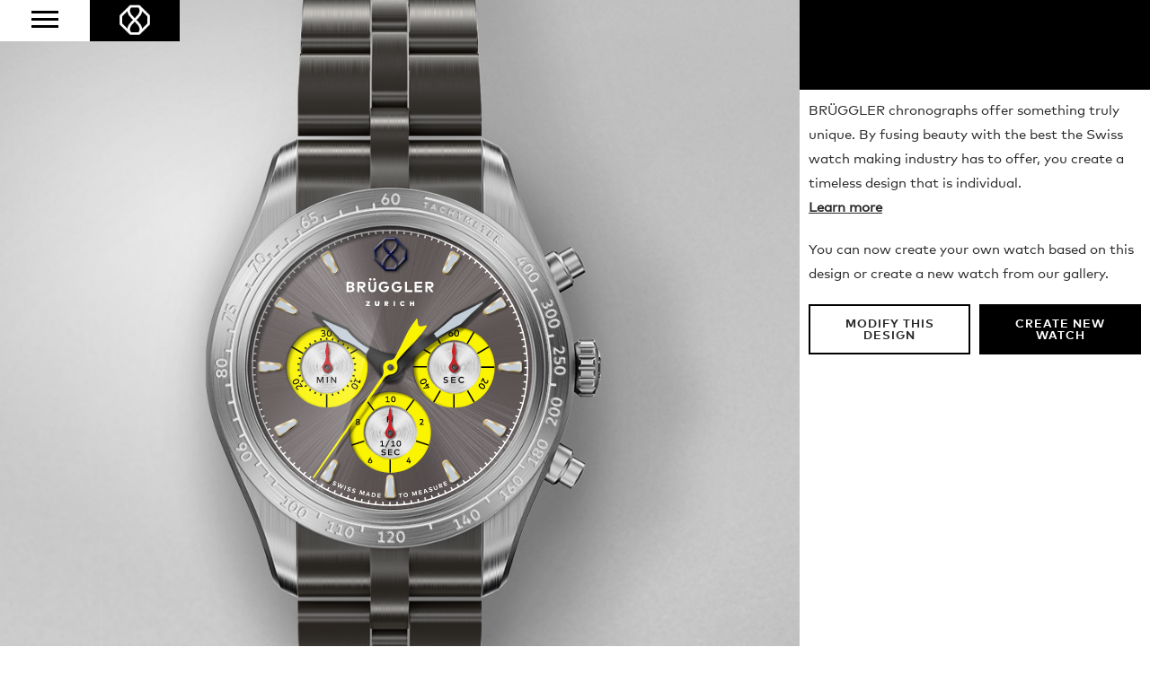

--- FILE ---
content_type: text/html; charset=utf-8
request_url: https://bruggler.com/en/watch-creator/9977a1aaf985fd654e9e5d5f86b1638/preview/
body_size: 297256
content:
<!DOCTYPE html><html lang="en"><head><!--

                   _ _ _       _
                  | | (_)     | |
              __ _| | |_ _ __ | | __
             / _` | | | | '_ \| |/ /
            | (_| | | | | | | |   <
             \__,_|_|_|_|_| |_|_|\_\

            ist die Kreativagentur für Marken und Web aus Zürich.

            allink.ch

        --><meta charset="utf-8"><meta http-equiv="X-UA-Compatible" content="IE=edge,chrome=1"><meta name="viewport" content="width=device-width, initial-scale=1"><title>
  A world first: create your own BRÜGGLER Chronograph
 | BRÜGGLER Chronographs</title><meta name="description" content="
  
    Create your own one-of-a-kind chronograph: with BRÜGGLER, your're able to connect your story with the best in the watch industry.
  
"><meta property="og:title" content="
  A world first: create your own BRÜGGLER Chronograph
"/><meta property="og:description" content="
  
    Create your own one-of-a-kind chronograph: with BRÜGGLER, your're able to connect your story with the best in the watch industry.
  
"/><link rel="icon" type="image/gif" href="/static/images/favicons/favicon.gif"><link rel="apple-touch-icon" sizes="57×57" href="/static/images/favicons/touch-icon-iphone-57x57.png"><link rel="apple-touch-icon" sizes="76×76" href="/static/images/favicons/touch-icon-ipad-76x76.png"><link rel="apple-touch-icon" sizes="120×120" href="/static/images/favicons/touch-icon-iphone-retina-120x120.png"><link rel="apple-touch-icon" sizes="152×152" href="/static/images/favicons/touch-icon-ipad-retina-152x152.png"><link rel="apple-touch-icon" sizes="180×180" href="/static/images/favicons/touch-icon-iphone6plus-180x180.png"><meta property="fb:admins" content="1354300209" /><meta property="og:image"
          content="http://bruggler.com/media/images/configurations/9977a1aaf985fd654e9e5d5f86b1638.png" /><link href="/static/css/main.css" rel="stylesheet" type="text/css" media="all" /><!--[if lt IE 9]><script src="https://oss.maxcdn.com/libs/html5shiv/3.7.0/html5shiv.js"></script><script src="https://oss.maxcdn.com/libs/respond.js/1.4.2/respond.min.js"></script><![endif]--><style type="text/css" media="screen">
            @font-face {font-family: 'FFMarkWebProLight';src: url('/static/lib/webfonts/2E5C2E_0_0.eot');src: url('/static/lib/webfonts/2E5C2E_0_0.eot?#iefix') format('embedded-opentype'),url('/static/lib/webfonts/2E5C2E_0_0.woff2') format('woff2'),url('/static/lib/webfonts/2E5C2E_0_0.woff') format('woff'),url('/static/lib/webfonts/2E5C2E_0_0.ttf') format('truetype');}


            @font-face {font-family: 'FFMarkWebProBold';src: url('/static/lib/webfonts/2E5C2E_1_0.eot');src: url('/static/lib/webfonts/2E5C2E_1_0.eot?#iefix') format('embedded-opentype'),url('/static/lib/webfonts/2E5C2E_1_0.woff2') format('woff2'),url('/static/lib/webfonts/2E5C2E_1_0.woff') format('woff'),url('/static/lib/webfonts/2E5C2E_1_0.ttf') format('truetype');}


            @font-face {font-family: 'FFMarkWebProBook';src: url('/static/lib/webfonts/2E5C2E_2_0.eot');src: url('/static/lib/webfonts/2E5C2E_2_0.eot?#iefix') format('embedded-opentype'),url('/static/lib/webfonts/2E5C2E_2_0.woff2') format('woff2'),url('/static/lib/webfonts/2E5C2E_2_0.woff') format('woff'),url('/static/lib/webfonts/2E5C2E_2_0.ttf') format('truetype');}
        </style></head><body class="
  body-configurator
"><!-- Google Tag Manager --><noscript><iframe src="//www.googletagmanager.com/ns.html?id=GTM-5KC373"
  height="0" width="0" style="display:none;visibility:hidden"></iframe></noscript><script>(function(w,d,s,l,i){w[l]=w[l]||[];w[l].push({'gtm.start':
  new Date().getTime(),event:'gtm.js'});var f=d.getElementsByTagName(s)[0],
  j=d.createElement(s),dl=l!='dataLayer'?'&l='+l:'';j.async=true;j.src=
  '//www.googletagmanager.com/gtm.js?id='+i+dl;f.parentNode.insertBefore(j,f);
  })(window,document,'script','dataLayer','GTM-5KC373');</script><!-- End Google Tag Manager --><header class="page-row"><div class="header-fixed"><div class="nav-button"><a href="#" class="mobile-nav-button"><span class="bar"></span><span class="bar"></span><span class="bar"></span></a></div><a href="/" title="logo" class="logo icon"><img src="/static/images/logo/logo.png"><br></a></div><nav class="nav-container"><div class="nav"><ul class="list-unstyled list-inline"><li ><a href="/en/our-story/">Our Story</a></li><li class="active"><a href="/en/watch-creator/">Watch Creator</a></li><li ><a href="/en/blog/">The Blog</a></li></ul></div></nav></header><div class="page-row page-row-expanded"><div class="main"><div class="content"><div class="configurator-container"><div class="cell preview-cell"><div class="preview-container"><div class="preview-inner"><div class="watch-bg"></div><div class="svg-watch" style="opacity: 0;"><svg version="1.1"
                 xmlns="http://www.w3.org/2000/svg"
                 xmlns:xlink="http://www.w3.org/1999/xlink"
                 x="0px"
                 y="0px"
                 viewBox="0 0 630 1100"
                 xml:space="preserve"
                 id="watch-svg"
                 width="100%"
                 height="100%"><g class="part" data-part="13" data-id="13"><g class="material">
                  -
                  </g><g class="hover" style="opactiy: 0; visibility: hidden;">
              
                -
              
              </g></g><g class="part" data-part="1" data-id="1"><g class="overlay"><image xmlns="http://www.w3.org/2000/svg" xmlns:xlink="http://www.w3.org/1999/xlink" data-orig-url="" xlink:href="" width="278"  height="1100"  x="161"></image></g><g class="hover" style="opactiy: 0; visibility: hidden;"><g class="primary"><path fill="#676767" d="M293.6,814.5c-78.4-3.1-130.5-38.4-130.5-38.4V1100h274.7V776.1C437.8,776.1,371.9,817.6,293.6,814.5z"/><path fill="#676767" d="M163.1,323.6c0,0,46.9-34.4,129.6-38.4c85.7-4.1,145.4,38.4,145.4,38.4V207V0h-275v207v115.8V323.6z"/></g><g class="secondary"><rect x="163.1" fill="#B5A7A7" width="274.7" height="275.5"/><rect x="163.1" y="825.3" fill="#B5A7A7" width="274.7" height="274.7"/></g></g></g><g class="part" data-part="3" data-id="3"><g class="overlay"><image xmlns="http://www.w3.org/2000/svg" xmlns:xlink="http://www.w3.org/1999/xlink" data-orig-url="" xlink:href="" x="25.3" y="206" width="590" height="686.929" ></image></g><g class="hover" style="opactiy: 0; visibility: hidden;"><path fill="#9A9A9A" d="M614,543.9c-1.7-20.8-8.3-35.5-8.3-35.5s-1.4-3.1-5.8-3.1c-4.4,0-15.9,0-15.9,0l-10.6,8.7
	c0,0-5.4-44.5-23.9-82.5l19.4-11.3l-2.5-4.3l19.7-11.5c0,0-9.1-20.9-17.3-29.8l-19.6,11.5l-2.3-4l-14.5,8.3
	c0,0-39.7-79.3-56.1-157.6l-7.6-12c0,0-13.2-8.1-30.7-14.1v116.6c0,0-59.8-42.5-145.4-38.4c-82.7,4-129.6,38.4-129.6,38.4v-0.8V207
	c0,0-18.6,7.4-30.6,14c0,0-6.9,10.8-7.6,12.1c-0.7,1.3-9.1,38.5-15.5,57.3c-6.4,18.8-17,46.6-18.3,49.6c-1.2,3-36.4,84-36.4,84
	s-25,49.5-28.7,109.3C22.3,592.9,38,636.4,56.5,679.9c18.5,43.5,36.1,82.4,46.2,109.6c10.1,27.3,16.3,50.6,22,76.8
	c0,0,5.9,9.9,7.8,12.5c1.8,2.7,30.6,14.1,30.6,14.1V776.1c0,0,52.2,35.4,130.6,38.4s144.4-38.4,144.4-38.4v116.7l30.2-13.8
	c0,0,7.6-10.2,8.1-12.4c0.5-2.2,12.6-52.3,22.1-77.1c9.5-24.8,34-80.4,34-80.4l14.5,8.3l2.4-4.1l19.7,11.2c0,0,14.4-19.4,17.3-29.8
	l-19.8-11.2l2.4-4.2l-19.4-11.2c0,0,20.6-46.5,23.9-82.5l10.6,8.5l15.9,0.2c0,0,5.1-0.5,7.2-5.9C609.2,583.2,615.7,564.8,614,543.9z
	 M300.3,762.5C183,762.5,87.8,667.4,87.8,550S183,337.6,300.3,337.6S512.9,432.7,512.9,550S417.7,762.5,300.3,762.5z"/></g></g><g class="part" data-part="10" data-id="10"><g class="material"><path fill="#1D1D1D" d="M292.9,306.1c3.7-0.1,6.3-2.7,6.2-6c-0.1-3.2-2.6-5.6-6.1-5.5c-0.3,0-0.6,0-0.8,0.1l4-6l-4,0.1l-4.5,7.2
	c-1,1.6-1.5,3-1.5,4.6C286.5,303.8,289.3,306.2,292.9,306.1z M292.7,297.5c1.7-0.1,3,1.1,3.1,2.7c0.1,1.7-1.2,2.8-2.9,2.9
	c-1.7,0.1-3-1-3.1-2.7C289.7,298.8,291,297.6,292.7,297.5z"/><path fill="#1D1D1D" d="M307.8,306c3.6,0.1,6.7-2.3,6.8-8.6c0.2-6.1-2.7-8.9-6.3-9c-3.6-0.1-6.8,2.3-6.9,8.6
	C301.2,303.4,304.2,305.9,307.8,306z M304.8,297.1c0.1-4.3,1.7-5.6,3.5-5.6c1.7,0,3.2,1.7,3,5.7c-0.1,4.3-1.7,5.6-3.4,5.6
	C306.2,302.8,304.7,301.4,304.8,297.1z"/><path fill="#1D1D1D" d="M176.8,339.9c3.1-1.9,4.3-5.4,2.6-8.3c-1.6-2.7-5-3.6-8-1.9c-0.3,0.1-0.5,0.3-0.7,0.4l0.6-7.2l-3.4,2
	l-0.5,8.5c-0.1,1.9,0.1,3.4,0.9,4.7C170.1,341,173.7,341.7,176.8,339.9z M172.4,332.5c1.5-0.9,3.2-0.5,4,0.9
	c0.8,1.4,0.3,3.1-1.1,3.9c-1.5,0.9-3.1,0.5-4-0.9C170.5,335,171,333.3,172.4,332.5z"/><path fill="#1D1D1D" d="M184.9,326.3c2.4-1.2,3.6-0.6,4.2,0.5c0.6,1.2,0.3,2.6-1.4,3.5c-1.4,0.7-3.2,0.8-4.5,0.3l-0.6,2.9
	c2,0.8,4.2,0.7,6.5-0.5c3.1-1.6,4.6-4.7,2.9-8c-1.3-2.5-4.1-3.6-7.6-1.8l-1.7,0.9l-1.5-3.1l6.1-3.2l-1.4-2.7l-8.7,4.5l4.1,8.5
	L184.9,326.3z"/><polygon fill="#1D1D1D" points="95.7,393.2 102.6,407.2 105,404.1 97.6,389.8 95.6,388.2 88.4,397.8 90.8,399.6 "/><path fill="#1D1D1D" d="M103.4,392c4.8,4.1,8.7,3.3,11,0.6c2.3-2.7,2.3-6.6-2.5-10.7c-4.6-3.9-8.7-3.4-11-0.6
	C98.6,384,98.6,388,103.4,392z M103.4,383.3c1.1-1.3,3.3-1.4,6.4,1.2c3.3,2.8,3.4,4.8,2.3,6.1c-1.1,1.3-3.2,1.6-6.5-1.1
	C102.3,386.7,102.3,384.6,103.4,383.3z"/><polygon fill="#1D1D1D" points="55,471 66.2,481.9 67.4,478.2 55.7,467.2 53.2,466.4 49.7,477.8 52.6,478.8 "/><path fill="#1D1D1D" d="M64.6,462.8c0.9-2.5,2.3-2.9,3.5-2.4c1.3,0.5,2,1.7,1.3,3.5c-0.5,1.5-1.9,2.8-3.1,3.3l1.5,2.5
	c2-0.8,3.6-2.4,4.5-4.8c1.2-3.2,0.2-6.6-3.2-7.8c-2.7-1-5.5,0.1-6.9,3.8l-0.7,1.8l-3.2-1.3l2.4-6.5l-2.9-1.1l-3.4,9.2l8.8,3.5
	L64.6,462.8z"/><path fill="#1D1D1D" d="M57.1,557.5c-0.1-3.7-2-6.6-5.1-6.5c-2.1,0.1-3.3,1.4-3.9,3.1c-0.7-1.4-2-2.5-3.9-2.5
	c-3.1,0.1-4.8,2.9-4.7,6.4s2,6.2,5.1,6.1c2-0.1,3.1-1.2,3.8-2.7c0.7,1.7,2,2.9,4,2.9C55.5,564.2,57.2,561.2,57.1,557.5z M44.7,560.6
	c-1.4,0-2.2-1.2-2.3-2.7s0.7-2.8,2.1-2.8c1.5,0,2.3,1.2,2.3,2.7C46.9,559.4,46.2,560.6,44.7,560.6z M52,560.8c-1.5,0-2.4-1.3-2.4-3
	c-0.1-1.7,0.7-3.1,2.2-3.2c1.5,0,2.3,1.4,2.4,3C54.2,559.3,53.5,560.7,52,560.8z"/><path fill="#1D1D1D" d="M48.1,548.6c6.3,0.2,8.9-2.8,9-6.4c0.1-3.6-2.3-6.7-8.6-6.9c-6.1-0.2-8.9,2.7-9,6.3
	C39.4,545.3,41.8,548.4,48.1,548.6z M48.4,538.7c4.3,0.1,5.6,1.7,5.6,3.4c-0.1,1.8-1.5,3.3-5.8,3.1c-4.3-0.1-5.6-1.7-5.6-3.5
	C42.7,540.1,44.4,538.6,48.4,538.7z"/><polygon fill="#1D1D1D" points="490.1,395.3 492.1,397.8 494.5,395.9 496.1,397.7 498.4,395.7 496.9,393.9 500.4,391 498.3,388.5 
	494.8,391.4 492.5,388.6 504.5,386.1 502.2,383.3 489.5,386 487.7,387.5 492.5,393.3 "/><path fill="#1D1D1D" d="M498.3,406.5c2.1,2.9,5.9,3.9,11,0.1c4.9-3.6,5.4-7.6,3.2-10.5c-2.1-2.9-6-3.9-11.1-0.2
	C496.4,399.6,496.2,403.5,498.3,406.5z M503.5,398.6c3.5-2.5,5.5-2.1,6.5-0.7c1,1.4,0.6,3.6-2.7,5.9c-3.5,2.5-5.5,2.1-6.5,0.7
	C499.8,403.2,500,401.1,503.5,398.6z"/><path fill="#1D1D1D" d="M506.7,418.7c1.9,3,5.7,4.2,11,0.8c5.1-3.3,5.8-7.3,3.9-10.3c-2-3.1-5.7-4.3-11-0.9
	C505.2,411.7,504.7,415.7,506.7,418.7z M518.9,410.9c0.9,1.4,0.4,3.6-3,5.8c-3.6,2.3-5.6,1.8-6.5,0.3c-0.9-1.5-0.6-3.5,3-5.8
	C515.9,408.9,517.9,409.4,518.9,410.9z"/><path fill="#1D1D1D" d="M533.6,461.1c1.7-0.7,2.5-2.2,2.5-4.2c1.3,1.2,2.9,1.6,4.5,0.9c2.7-1.1,3.6-4.1,2.2-7.4
	c-1-2.5-2.8-3.8-4.6-4.3l-1.1,2.7c1.1,0.3,2.3,1.1,2.9,2.5c0.6,1.5,0.4,2.9-0.9,3.4c-1.3,0.5-2.5-0.4-3.1-1.9l-0.8-1.8l-2.7,1.1
	l0.8,1.8c0.7,1.7,0.6,3.4-0.8,3.9c-1.4,0.6-2.5-0.4-3.2-1.9c-0.6-1.4-0.5-2.9,0-4.2l-2.7-1c-1,1.8-1,4.1,0,6.4
	C527.9,460.1,530.5,462.4,533.6,461.1z"/><path fill="#1D1D1D" d="M538.2,462.2c-6,2-7.4,5.7-6.2,9.2c1.2,3.4,4.5,5.4,10.5,3.4c5.8-2,7.4-5.7,6.2-9.1
	C547.5,462.3,544.2,460.2,538.2,462.2z M545.7,466.8c0.5,1.6-0.5,3.6-4.3,4.9c-4.1,1.4-5.8,0.4-6.4-1.2c-0.6-1.7,0.2-3.6,4.3-5
	S545.2,465.1,545.7,466.8z"/><path fill="#1D1D1D" d="M543.1,476.8c-6.1,1.7-7.7,5.3-6.7,8.8c0.9,3.5,4.1,5.7,10.2,4c5.9-1.6,7.7-5.2,6.8-8.7
	C552.4,477.4,549.2,475.1,543.1,476.8z M550.3,481.8c0.4,1.6-0.7,3.5-4.6,4.6c-4.1,1.1-5.9,0-6.3-1.6c-0.5-1.7,0.5-3.6,4.6-4.7
	C548.1,478.9,549.8,480.1,550.3,481.8z"/><path fill="#1D1D1D" d="M555.6,524.9c-1.1,0.1-2-0.3-3-1.1l-6.8-5.3l-2.5,0.3l1.2,11.2l3.1-0.3l-0.7-6.5l4.1,3.2
	c1.6,1.2,3.1,2.1,5.2,1.9c3.2-0.3,5.2-2.8,4.9-6.3c-0.3-3.1-2.2-4.7-3.5-5.5l-1.8,2.3c1.1,0.8,2.1,1.6,2.2,3.2
	C558.1,523.6,557.1,524.7,555.6,524.9z"/><path fill="#1D1D1D" d="M552.5,537.6c0.1,2.7-1,3.5-2.2,3.6c-1.3,0.1-2.5-0.8-2.6-2.7c-0.1-1.6,0.6-3.3,1.6-4.2l-2.4-1.7
	c-1.5,1.5-2.4,3.6-2.3,6.1c0.2,3.4,2.4,6.1,6,6c2.8-0.1,5-2.2,4.8-6.2l-0.1-2l3.4-0.1l0.3,6.9l3-0.1l-0.4-9.8l-9.4,0.2L552.5,537.6z
	"/><path fill="#1D1D1D" d="M553.8,547.1c-6.3-0.1-8.9,2.9-8.9,6.5c-0.1,3.6,2.4,6.6,8.7,6.7c6.1,0.1,8.9-2.8,8.9-6.4
	C562.5,550.3,560.1,547.2,553.8,547.1z M553.6,557c-4.3-0.1-5.6-1.6-5.6-3.3c0-1.8,1.4-3.3,5.7-3.2c4.3,0.1,5.6,1.6,5.6,3.4
	C559.3,555.6,557.7,557.1,553.6,557z"/><path fill="#1D1D1D" d="M83.6,672.7c2.9-1.6,3.8-5.2,2.1-8.4c-1.7-3.2-5.2-4.5-8.2-2.9c-2.8,1.5-3.9,4.8-2.2,7.9
	c0.1,0.3,0.3,0.5,0.4,0.7l-7.2-0.9l1.9,3.5l8.5,0.8C80.7,673.6,82.2,673.4,83.6,672.7z M78.1,668.4c-0.8-1.5-0.4-3.2,1.1-4
	c1.5-0.8,3.1-0.2,3.9,1.3c0.8,1.5,0.4,3.2-1.1,4C80.5,670.5,78.9,669.9,78.1,668.4z"/><path fill="#1D1D1D" d="M81.9,676c-5.4,3.3-5.9,7.2-4,10.4c1.9,3.1,5.6,4.3,11,1c5.2-3.2,6-7.2,4.1-10.3
	C91.1,674,87.3,672.7,81.9,676z M87.1,684.5c-3.7,2.2-5.6,1.7-6.5,0.2c-0.9-1.5-0.5-3.6,3.1-5.8c3.7-2.2,5.7-1.7,6.6-0.1
	C91.2,680.2,90.6,682.4,87.1,684.5z"/><polygon fill="#1D1D1D" points="153,743.7 145.4,741.2 143.4,743.7 147.7,745.2 141.6,752.9 138.5,750.4 136.5,752.9 145.4,759.8 
	147.3,757.3 144.2,754.9 "/><path fill="#1D1D1D" d="M161.9,750.1c-3-2.1-7-1.8-10.6,3.4c-3.6,5.2-2.5,9,0.5,11.1c3,2.1,6.9,1.7,10.5-3.5
	C165.7,756.1,164.8,752.2,161.9,750.1z M159.5,759.2c-2.5,3.5-4.5,3.8-5.9,2.8c-1.5-1-1.9-3,0.5-6.6c2.5-3.5,4.5-3.8,6-2.8
	C161.5,753.7,161.8,755.9,159.5,759.2z"/><path fill="#1D1D1D" d="M174.6,758.4c-3.1-1.9-7.1-1.3-10.3,4.1c-3.3,5.4-2,9.2,1.2,11.1c3.1,1.9,7,1.3,10.3-4.1
	C178.8,764.2,177.7,760.3,174.6,758.4z M172.8,767.6c-2.2,3.7-4.2,4.1-5.7,3.2c-1.5-0.9-2.1-2.9,0.1-6.6s4.3-4.1,5.8-3.1
	C174.4,762,174.9,764.2,172.8,767.6z"/><polygon fill="#1D1D1D" points="209.3,778.8 208.1,781.9 212.6,781.9 209.2,791.1 205.4,789.7 204.3,792.6 214.8,796.6 215.9,793.6 
	212.2,792.3 217.3,778.9 "/><polygon fill="#1D1D1D" points="221.9,783.5 220.9,786.6 225.4,786.4 222.5,795.8 218.6,794.6 217.7,797.5 228.4,800.9 229.3,797.9 
	225.6,796.8 229.9,783.2 "/><path fill="#1D1D1D" d="M241.4,786.3c-3.6-0.9-7.1,0.8-8.7,6.9c-1.5,6.2,0.8,9.3,4.4,10.2c3.5,0.9,7-0.8,8.6-7
	C247.1,790.6,244.9,787.2,241.4,786.3z M242.3,795.7c-1,4.2-2.9,5.2-4.5,4.7c-1.7-0.4-2.9-2.2-1.8-6.3c1-4.2,2.9-5.1,4.6-4.7
	C242.3,789.8,243.3,791.8,242.3,795.7z"/><polygon fill="#1D1D1D" points="289.5,793.4 281.8,795.7 281.6,798.9 286,797.7 285.4,807.5 281.4,807.2 281.2,810.4 292.4,811 
	292.6,807.9 288.7,807.6 "/><path fill="#1D1D1D" d="M303.5,804.2c1.4-1.4,2.5-2.9,2.5-5c0.1-3.3-2.1-5.6-5.7-5.6c-3.2-0.1-4.9,1.6-5.9,2.8l2.1,2.1
	c0.9-1,1.9-1.9,3.5-1.8c1.6,0,2.6,1.1,2.6,2.6c0,1.1-0.5,2-1.5,2.9l-6.1,6.1l0,2.6l11.3,0.2l0.1-3.1l-6.5-0.1L303.5,804.2z"/><path fill="#1D1D1D" d="M315.2,793.2c-3.7,0.2-6.6,2.9-6.2,9.2c0.4,6.3,3.6,8.7,7.2,8.5c3.6-0.2,6.5-2.9,6.1-9.2
	C321.9,795.6,318.8,793,315.2,793.2z M316,807.8c-1.8,0.1-3.4-1.2-3.6-5.5c-0.2-4.3,1.2-5.8,3-5.9c1.7-0.1,3.3,1.4,3.5,5.5
	C319.1,806.2,317.7,807.7,316,807.8z"/><polygon fill="#1D1D1D" points="404.4,786.3 398.8,773.2 393,778.7 394.2,781.7 397.6,778.6 401.4,787.6 397.7,789.2 398.9,792.1 
	409.2,787.7 408,784.8 "/><polygon fill="#1D1D1D" points="420,775.5 417.9,776.5 415.9,772.5 412.9,773.9 415,778 411.7,779.6 412,767.3 408.7,769 408.5,782 
	409.5,784.1 416.3,780.8 417.7,783.6 420.7,782.1 419.3,779.3 421.4,778.2 "/><path fill="#1D1D1D" d="M422.2,761.4c-3.2,1.8-4.6,5.5-1.4,11c3.2,5.5,7.1,6.2,10.3,4.3c3.1-1.8,4.5-5.5,1.3-11
	C429.3,760.5,425.3,759.6,422.2,761.4z M429.4,774c-1.5,0.9-3.6,0.4-5.7-3.3c-2.1-3.7-1.5-5.7,0-6.6c1.5-0.9,3.6-0.2,5.6,3.3
	C431.5,771.2,430.9,773.2,429.4,774z"/><polygon fill="#1D1D1D" points="474.6,740.8 465.1,730.2 461.2,737.2 463.4,739.6 465.6,735.7 472.1,743 469.1,745.7 471.2,748 
	479.5,740.6 477.4,738.2 "/><path fill="#1D1D1D" d="M477.6,726.7c-0.2,0.2-0.4,0.4-0.5,0.6l-1.2-7.2l-2.8,2.8l1.7,8.4c0.4,1.8,0.9,3.2,2.1,4.4
	c2.3,2.4,6,2.1,8.6-0.4c2.6-2.6,2.8-6.3,0.4-8.7C483.6,724.3,480.1,724.3,477.6,726.7z M483.3,733.1c-1.2,1.2-2.9,1.3-4.1,0.1
	c-1.2-1.2-1.1-2.9,0.1-4.1c1.2-1.2,2.9-1.3,4.1-0.1C484.6,730.2,484.5,731.9,483.3,733.1z"/><path fill="#1D1D1D" d="M494.1,712.8c-4.6-4.1-8.6-3.7-11-1c-2.4,2.7-2.6,6.7,2.1,10.9c4.7,4.2,8.7,3.6,11.1,0.9
	C498.7,721,498.8,717,494.1,712.8z M494,721.6c-1.2,1.3-3.3,1.6-6.5-1.3c-3.2-2.9-3.2-4.9-2-6.3c1.1-1.3,3.4-1.3,6.4,1.4
	C495.1,718.2,495.1,720.3,494,721.6z"/><polygon fill="#1D1D1D" points="518.1,689.4 506.2,681.6 504.2,689.3 507,691.1 508.1,686.8 516.3,692.1 514,695.5 516.6,697.2 
	522.8,687.9 520.2,686.2 "/><path fill="#1D1D1D" d="M526.2,672.9c-1.8-1-3.5-0.5-5,0.6c0.2-1.6-0.3-3.2-2-4.2c-2.7-1.5-5.7,0-7.4,2.9c-1.7,3-1.6,6.3,1.1,7.9
	c1.7,1,3.3,0.6,4.7-0.3c-0.3,1.8,0.1,3.6,1.9,4.6c2.7,1.6,5.8-0.1,7.6-3.3C529,678,528.9,674.5,526.2,672.9z M518.2,676
	c-0.8,1.3-2.1,2-3.3,1.3c-1.2-0.7-1.3-2.2-0.5-3.5c0.8-1.3,2.1-2,3.3-1.3C518.9,673.2,519,674.7,518.2,676z M524.6,679.7
	c-0.9,1.5-2.3,2.3-3.6,1.5c-1.3-0.8-1.3-2.4-0.5-3.9c0.9-1.5,2.3-2.3,3.6-1.5C525.5,676.6,525.4,678.2,524.6,679.7z"/><path fill="#1D1D1D" d="M529.7,657.3c-5.5-2.7-9.3-1.3-10.9,1.9c-1.6,3.3-0.8,7.1,4.9,10c5.7,2.8,9.3,1.2,10.9-2
	C536.3,664,535.4,660.2,529.7,657.3z M531.8,665.8c-0.8,1.6-2.7,2.3-6.6,0.4c-3.8-1.9-4.4-3.9-3.6-5.5c0.8-1.5,2.9-2.1,6.5-0.3
	C532,662.3,532.6,664.3,531.8,665.8z"/><path fill="#1D1D1D" d="M545.7,632l-2.5-4.7c-1-1.8-2-3.3-4-3.9c-3.1-1-5.9,0.4-7.1,3.8c-1,3,0.1,5.2,1,6.5l2.7-1.4
	c-0.7-1.2-1.2-2.3-0.7-3.9c0.5-1.5,1.8-2.1,3.2-1.7c1,0.3,1.7,1.1,2.3,2.3l4,7.7l2.4,0.8l3.6-10.7l-2.9-1L545.7,632z"/><path fill="#1D1D1D" d="M546.7,609c-5.9-1.6-9.3,0.6-10.3,4.1c-1,3.5,0.7,7.2,6.8,8.8c6.1,1.6,9.4-0.7,10.3-4.2
	C554.5,614.2,552.8,610.7,546.7,609z M550.5,616.9c-0.5,1.7-2.2,2.9-6.4,1.7c-4.2-1.1-5.1-3-4.6-4.7c0.4-1.7,2.4-2.7,6.3-1.6
	C550,613.4,550.9,615.3,550.5,616.9z"/><path fill="#1D1D1D" d="M549.8,594.1c-6-1.2-9.3,1.2-10,4.7c-0.7,3.6,1.1,7.1,7.3,8.4c6.2,1.3,9.3-1.2,10-4.8
	C557.9,598.8,556,595.3,549.8,594.1z M554,601.7c-0.4,1.7-2,3-6.2,2.1s-5.3-2.7-4.9-4.4c0.3-1.7,2.2-2.8,6.2-2
	C553.3,598.3,554.4,600,554,601.7z"/><polygon fill="#1D1D1D" points="350.6,310.7 353.1,311.2 354.6,304.4 357.1,304.9 357.6,302.7 350,301 349.5,303.3 352.1,303.9 "/><path fill="#1D1D1D" d="M358.6,312.4l2.6,0.7l1-1.6l3.4,0.9l0.1,1.9l2.6,0.7l-1-9.9l-2.9-0.8L358.6,312.4z M365.3,310l-1.8-0.5
	l1.6-2.4L365.3,310z"/><path fill="#1D1D1D" d="M378.9,310.9c0.9,0.3,1.4,0.9,1.6,1.8l2.5-0.5c-0.3-1.7-1.6-3-3.3-3.6c-2.7-0.9-5.3,0.4-6.2,3.1
	c-0.9,2.7,0.4,5.2,3.2,6.1c1.8,0.6,3.4,0.2,4.6-0.8l-1.5-2c-0.7,0.6-1.5,0.7-2.4,0.5c-1.1-0.4-1.9-1.5-1.4-3
	C376.4,311.1,377.6,310.5,378.9,310.9z"/><polygon fill="#1D1D1D" points="393.2,323.6 396.6,315 394.2,314 393,317.3 389.8,316 391,312.8 388.7,311.9 385.3,320.6 
	387.6,321.5 388.9,318.2 392.1,319.4 390.9,322.7 "/><polygon fill="#1D1D1D" points="402.7,327.7 404.1,324.5 409.6,320.7 407,319.5 403.9,322 403.6,318 401,316.8 401.8,323.5 
	400.4,326.7 "/><polygon fill="#1D1D1D" points="419.2,336 423.5,327.8 420.4,326.2 416.1,330.2 417.1,324.4 414,322.8 409.7,331 411.9,332.2 
	414.6,327.1 413.6,332.1 416,333.4 419.6,329.7 416.9,334.9 "/><polygon fill="#1D1D1D" points="433.5,336.3 434.7,334.4 428.4,330.6 423.6,338.6 429.9,342.4 431,340.4 427,338 427.7,336.8 
	431.4,339.1 432.6,337.2 428.8,334.9 429.5,333.9 "/><polygon fill="#1D1D1D" points="438,347.7 441.9,341.9 444.1,343.4 445.4,341.4 438.9,337.1 437.6,339 439.8,340.5 435.9,346.3 "/><polygon fill="#1D1D1D" points="454.1,350.5 455.4,348.7 449.6,344.4 444,351.9 449.8,356.2 451.2,354.4 447.4,351.6 448.2,350.5 
	451.7,353.1 453.1,351.3 449.5,348.7 450.3,347.7 "/><path fill="#1D1D1D" d="M459.9,364.4l0.2-4.2c1.4,0.8,2.7,0.5,3.6-0.6c1.2-1.4,1-3.2-0.8-4.7l-3.2-2.7l-5.9,7.2l1.9,1.6l2.1-2.5
	l0.1,0.1l-0.4,4L459.9,364.4z M460.3,355.6l1.2,1c0.5,0.4,0.7,0.9,0.3,1.3c-0.4,0.4-0.9,0.3-1.4-0.1l-1.2-1L460.3,355.6z"/><path fill="#1D1D1D" d="M540,576.5l8.1,0.8l0.4-4l-8.1-0.8c0.7-7.5,1.1-15,1.1-22.6c0-15.4-1.4-30.5-4.2-45.3l7.9-1.6l-0.8-4
	l-7.9,1.6c-4.6-22.3-12.4-43.8-23-63.8l7-3.9l-1.9-3.6l-7.1,3.9C500.6,414,487.1,396,471,379.8c-45.4-45.4-105.8-70.4-170.1-70.4
	c-7.7,0-15.3,0.4-22.9,1.1l-0.8-8l-4,0.4l0.8,8c-7,0.8-13.9,1.8-20.7,3.2l-1.7-7.8l-4,0.8l1.7,7.8c-6.9,1.5-13.6,3.3-20.3,5.4
	l-2.4-7.5l-3.9,1.3l2.4,7.5c-6.7,2.2-13.2,4.7-19.6,7.5l-3.2-7.2l-3.7,1.6l3.2,7.2c-11.5,5.2-22.6,11.3-33.2,18.3l-4.4-6.6l-3.4,2.3
	l4.4,6.6c-4.6,3.2-9.2,6.5-13.6,10.1l-5-6.2l-3.1,2.5l5,6.2c-3.3,2.7-6.5,5.5-9.6,8.4l-5.5-5.9l-3,2.8l5.5,5.9
	c-1.7,1.6-3.4,3.2-5.1,4.9c-1.4,1.4-2.7,2.7-4,4.1l-5.9-5.5l-2.8,3l5.9,5.5c-11.6,12.5-21.7,26-30.2,40.4l-6.9-4l-2,3.5l6.8,4
	c-11.2,19.5-19.5,40.5-24.7,62.4l-7.7-1.8l-0.9,3.9l7.7,1.8c-1.8,8.2-3.2,16.5-4.2,24.8l-8.1-0.9l-0.4,4l8.1,0.8
	c-0.8,7.9-1.2,15.9-1.2,23.9c0,7.7,0.4,15.4,1.1,23l-8.1,0.9l0.4,4l8.1-0.9c0.8,7.2,1.9,14.4,3.4,21.5l-7.9,1.7l0.9,4l7.9-1.7
	c1.6,7.2,3.5,14.2,5.7,21.2l-7.6,2.6l1.3,3.8l7.6-2.5c2.3,6.7,4.9,13.4,7.7,19.9l-7.3,3.3l1.7,3.7l7.3-3.3
	c6.2,13.4,13.7,26.2,22.3,38.4l-6.5,4.8l2.4,3.3l6.5-4.8c3.3,4.5,6.9,8.9,10.6,13.2l-6.1,5.4l2.7,3.1l6.1-5.4
	c2.8,3.2,5.7,6.3,8.7,9.3l-5.8,5.8l2.9,2.9l5.8-5.8c18.7,18.4,39.8,33.5,62.7,44.7l-3.5,7.3l3.7,1.7l3.4-7.2
	c18.6,8.8,38.3,15.1,58.8,18.8l-1.4,8l4,0.7l1.4-8c13,2.2,26.3,3.3,39.8,3.3c19.3,0,38.3-2.3,56.7-6.7l2,7.8l3.9-1l-2-7.8
	c28.7-7.4,55.8-20.1,80-37.7l4.8,6.5l3.3-2.4l-4.8-6.5c9.2-6.9,17.9-14.5,26.2-22.7c7.6-7.6,14.7-15.7,21.1-24.1l6.5,4.9l2.4-3.2
	l-6.5-4.8C519.8,658.6,535.4,618.8,540,576.5z M468.1,717.1c-44.7,44.7-104,69.3-167.2,69.3s-122.5-24.6-167.2-69.3
	c-44.7-44.7-69.3-104-69.3-167.2s24.6-122.5,69.3-167.2s104-69.3,167.2-69.3s122.5,24.6,167.2,69.3s69.3,104,69.3,167.2
	S512.8,672.4,468.1,717.1z"/><path fill="#1D1D1D" d="M471,351.3c-34.2-29.5-75.6-49.6-119.6-58.3l-0.8,4c43.4,8.5,84.1,28.4,117.8,57.4L471,351.3z"/></g><g class="overlay"><image xmlns="http://www.w3.org/2000/svg" xmlns:xlink="http://www.w3.org/1999/xlink" data-orig-url="/media/images/option/overlay/tachymeter_ypks1SO.png" xlink:href="/media/images/option/overlay/tachymeter_ypks1SO.png" x="38.5" y="288.161" width="525" height="523.799" ></image></g><g class="hover" style="opactiy: 0; visibility: hidden;"><path id="ring_2_" fill="#891D1D" stroke="#442B2B" stroke-miterlimit="10" d="M301.4,283.6C154.3,283.6,35,400,35,549.9
	C35,697,154.3,816.3,301.4,816.3S567.7,697,567.7,549.9S448.5,283.6,301.4,283.6z M301.4,781.3C173.6,781.3,70,677.7,70,549.9
	c0-130.3,103.6-231.3,231.3-231.3s231.3,103.6,231.3,231.3S429.1,781.3,301.4,781.3z"/></g></g><g class="part" data-part="2" data-id="2"><g class="material"><circle id="SVGID_3_" fill="#C6C6C6" cx="301.4" cy="550" r="210.2"/></g><g class="overlay"><image xmlns="http://www.w3.org/2000/svg" xmlns:xlink="http://www.w3.org/1999/xlink" data-orig-url="/media/images/option/overlay/schliff-1.png" xlink:href="/media/images/option/overlay/schliff-1.png" x="88" y="337.177" width="426" height="426" ></image></g><g class="print"><g><path d="M218.5,720.6c-0.6-0.3-1.2-0.3-1.4,0.2c-0.2,0.4,0.2,0.8,0.9,1.2l0.3,0.2c0.9,0.7,1.5,1.5,1,2.5c-0.6,1.2-2,1.3-3.2,0.7
		c-0.9-0.4-1.7-1.1-2-1.9l1-0.6c0.3,0.5,0.8,1.1,1.5,1.5c0.6,0.3,1.2,0.3,1.4-0.1c0.2-0.4-0.2-0.7-0.9-1.2l-0.3-0.2
		c-0.9-0.6-1.4-1.4-1-2.5c0.6-1.2,1.9-1.3,3.1-0.7c0.8,0.4,1.4,0.9,1.9,1.6l-1,0.7C219.6,721.4,219.1,720.9,218.5,720.6z"/><path d="M226.1,729.8l0.5-4.7l-3,3.6l-1.4-0.6l0.7-6.5l1.2,0.5l-0.6,5l3.2-3.9l1.3,0.5l-0.6,5l3.1-3.9l1.2,0.5l-4.2,5.1
		L226.1,729.8z"/><path d="M231.7,732l2.2-5.9l1.2,0.4l-2.2,5.9L231.7,732z"/><path d="M239.9,729.3c-0.7-0.2-1.2-0.1-1.4,0.3c-0.1,0.4,0.3,0.8,1,1.1l0.3,0.2c1,0.5,1.7,1.3,1.3,2.3c-0.4,1.3-1.8,1.5-3.1,1.1
		c-0.9-0.3-1.8-0.9-2.2-1.6l0.9-0.7c0.3,0.5,0.9,1,1.7,1.3c0.7,0.2,1.3,0.1,1.4-0.3c0.1-0.4-0.2-0.7-1-1.1l-0.4-0.2
		c-1-0.5-1.6-1.2-1.2-2.3c0.4-1.2,1.8-1.5,3-1.1c0.8,0.3,1.5,0.7,2.1,1.4l-0.9,0.8C241.1,730,240.6,729.6,239.9,729.3z"/><path d="M247.1,731.6c-0.7-0.2-1.2-0.1-1.4,0.4c-0.1,0.4,0.3,0.7,1,1.1l0.3,0.2c1,0.5,1.7,1.2,1.4,2.3c-0.4,1.3-1.8,1.6-3.1,1.2
		c-0.9-0.3-1.8-0.8-2.3-1.5l0.9-0.8c0.3,0.5,1,1,1.7,1.2c0.7,0.2,1.3,0.1,1.4-0.4c0.1-0.4-0.3-0.7-1.1-1.1l-0.4-0.2
		c-1-0.5-1.7-1.2-1.3-2.3c0.4-1.3,1.7-1.6,3-1.2c0.9,0.3,1.5,0.6,2.1,1.3l-0.9,0.8C248.3,732.2,247.7,731.8,247.1,731.6z"/><path d="M260.2,740.3l1-4.6l-2.4,3.7l-1.3-0.3l-0.6-4.4l-1,4.6l-1.2-0.3l1.4-6.2l1.8,0.4l0.7,4.5l2.5-3.8l1.8,0.4l-1.4,6.2
		L260.2,740.3z"/><path d="M268.9,742l-0.3-1.5l-2.7-0.5l-0.8,1.4l-1.3-0.2l3.5-5.8l1.5,0.3l1.3,6.6L268.9,742z M268.4,739.2l-0.5-2.6l-1.3,2.2
		L268.4,739.2z"/><path d="M278.9,740.2c-0.2,1.9-1.7,3-3.6,2.7l-2.6-0.3l0.8-6.2l2.6,0.3C278.1,736.9,279.2,738.3,278.9,740.2z M274.1,741.6l1.3,0.2
		c1.3,0.2,2.1-0.6,2.2-1.7c0.1-1.1-0.4-2-1.7-2.2l-1.3-0.2L274.1,741.6z"/><path d="M281.4,743.6l0.6-6.3l4.7,0.4l-0.1,1.1l-3.4-0.3L283,740l3.2,0.3l-0.1,1.1l-3.2-0.3l-0.1,1.4l3.4,0.3l-0.1,1.1L281.4,743.6
		z"/><path d="M316.4,738.8l0.4,5.1l-1.3,0.1l-0.4-5.1l-1.9,0.2l-0.1-1.2l5.1-0.4l0.1,1.2L316.4,738.8z"/><path d="M327.1,739.6c0.2,1.9-1,3.4-2.9,3.6c-1.9,0.2-3.5-1-3.7-2.9c-0.2-1.9,1-3.4,2.9-3.6C325.3,736.6,326.8,737.8,327.1,739.6z
		 M321.8,740.3c0.1,1.2,1.1,1.9,2.2,1.8c1.2-0.1,1.9-1.1,1.7-2.3c-0.1-1.2-1.1-1.9-2.2-1.8C322.4,738.1,321.6,739.1,321.8,740.3z"/><path d="M339.8,740.7l-0.9-4.7l-0.8,4.4l-1.3,0.2l-2.3-3.8l0.9,4.6l-1.2,0.2l-1.2-6.2l1.8-0.3l2.4,3.9l0.8-4.5l1.8-0.3l1.2,6.2
		L339.8,740.7z"/><path d="M344.1,739.7l-1.5-6.1l4.5-1.1l0.3,1.1l-3.3,0.8l0.3,1.4l3.2-0.8l0.3,1.1l-3.2,0.8l0.3,1.4l3.4-0.8l0.3,1.1L344.1,739.7z"
		/><path d="M355.9,736.7l-0.9-1.3l-2.6,0.7l-0.1,1.6L351,738l0.7-6.7l1.5-0.4l4.1,5.4L355.9,736.7z M354.3,734.4l-1.5-2.1l-0.2,2.6
		L354.3,734.4z"/><path d="M360.4,729.8c-0.7,0.2-1.1,0.6-0.9,1.1c0.1,0.4,0.7,0.4,1.5,0.3l0.4-0.1c1.1-0.2,2.1,0,2.5,1c0.4,1.3-0.5,2.3-1.8,2.8
		c-0.9,0.3-2,0.4-2.8,0l0.3-1.2c0.5,0.2,1.3,0.3,2.1,0c0.7-0.2,1.1-0.6,0.9-1.1c-0.1-0.4-0.6-0.4-1.5-0.3l-0.4,0.1
		c-1.1,0.2-2,0-2.4-1.1c-0.4-1.2,0.5-2.3,1.8-2.7c0.8-0.3,1.6-0.3,2.5-0.1l-0.2,1.2C361.7,729.6,361,729.6,360.4,729.8z"/><path d="M369.6,732.2c-1.5,0.6-2.9,0.1-3.5-1.5l-1.3-3.5l1.2-0.4l1.3,3.5c0.4,1,1.1,1.2,1.9,0.9s1.2-0.9,0.8-1.9l-1.3-3.5l1.2-0.4
		l1.3,3.5C371.8,730.4,371.1,731.6,369.6,732.2z"/><path d="M377.8,724c0.4,1,0,1.9-1,2.5l2.8,1.6l-1.4,0.6l-2.7-1.6l-0.3,0.1l1,2.3l-1.2,0.5l-2.5-5.8l2.4-1
		C376.3,722.6,377.3,722.9,377.8,724z M374.7,726.2l1.3-0.5c0.6-0.3,0.9-0.6,0.6-1.1c-0.2-0.5-0.6-0.6-1.3-0.3l-1.3,0.5L374.7,726.2
		z"/><path d="M382.1,726.9l-2.7-5.7l4.2-2l0.5,1l-3.1,1.5l0.6,1.3l2.9-1.4l0.5,1l-2.9,1.4l0.6,1.3l3.1-1.5l0.5,1L382.1,726.9z"/></g><g><path fill="#161614" d="M244.7,428.7c1.3-0.5,2.2-1.7,2.2-3.2c0-2.9-2.2-4.2-5.8-4.2h-5.5v15.3h5.9c3.7,0,5.8-1.5,5.8-4.4
		C247.2,430.5,246.1,429.2,244.7,428.7 M238.6,423.9h2.4c1.5,0,2.7,0.3,2.7,1.8c0,1.5-1.2,1.8-2.7,1.8h-2.4V423.9z M241.3,433.8
		l-2.7,0v-3.7h2.7c1.7,0,2.7,0.4,2.7,1.8C244.1,433.4,243,433.8,241.3,433.8z"/><path fill="#161614" d="M263.8,425.9c0-2.9-2-4.7-5.6-4.7h-6.5v15.3h3v-6.1h0.9l4.5,6.1h3.7l-4.7-6.1
		C262,430.1,263.8,428.4,263.8,425.9 M254.8,427.8V424h3.4c1.6,0,2.5,0.6,2.5,1.8c0,1.3-0.8,1.9-2.5,1.9H254.8z"/><path fill="#161614" d="M279.8,430.4v-9.2h-3.1v9c0,2.5-0.7,3.6-2.8,3.6c-2.1,0-2.8-1.1-2.8-3.6v-9h-3.1v9.2c0,4.2,2,6.4,5.9,6.4
		S279.8,434.6,279.8,430.4"/><path fill="#161614" d="M291.8,428v2.5h3.9c-0.4,2.2-1.8,3.4-4.3,3.4c-2.7,0-4.8-2-4.8-5.1c0-3,2-5,4.8-5c1.6,0,2.8,0.6,3.7,1.6
		l2.2-2.1c-1.4-1.5-3.3-2.3-5.8-2.3c-4.7,0-8.1,3.3-8.1,7.9c0,4.9,3.8,7.9,8,7.9c4.3,0,7.5-3.3,7.5-7.9c0-0.3,0-0.6,0-0.9H291.8"/><path fill="#161614" d="M318.1,428.9c0-0.3,0-0.6,0-0.9h-7v2.5h3.9c-0.4,2.2-1.8,3.4-4.3,3.4c-2.7,0-4.8-2-4.8-5.1c0-3,2-5,4.8-5
		c1.6,0,2.8,0.6,3.7,1.6l2.2-2.1c-1.4-1.5-3.4-2.3-5.8-2.3c-4.7,0-8.1,3.3-8.1,7.9c0,4.9,3.8,7.9,8,7.9
		C314.9,436.8,318.1,433.5,318.1,428.9"/><polyline fill="#161614" points="333.7,433.7 325.6,433.7 325.6,421.2 322.6,421.2 322.6,436.5 333.7,436.5 333.7,433.7 	"/><polyline fill="#161614" points="340.1,430.2 348,430.2 348,427.4 340.1,427.4 340.1,424 348.4,424 348.4,421.2 337.1,421.2 
		337.1,436.5 348.5,436.5 348.5,433.7 340.1,433.7 340.1,430.2 	"/><path fill="#161614" d="M360.7,430.4c2.9-0.3,4.7-2,4.7-4.5c0-2.9-2-4.7-5.6-4.7h-6.5v15.3h3v-6.1h0.9l4.5,6.1h3.7L360.7,430.4
		 M356.4,427.8V424h3.4c1.6,0,2.5,0.6,2.5,1.8c0,1.3-0.8,1.9-2.5,1.9H356.4z"/><path fill="#161614" d="M271,419.4c1,0,1.8-0.8,1.8-1.8c0-1-0.8-1.8-1.8-1.8c-1,0-1.8,0.8-1.8,1.8C269.2,418.6,270,419.4,271,419.4
		"/><path fill="#161614" d="M276.9,419.4c1,0,1.8-0.8,1.8-1.8c0-1-0.8-1.8-1.8-1.8c-1,0-1.8,0.8-1.8,1.8
		C275.1,418.6,275.9,419.4,276.9,419.4"/><polyline fill="#161614" points="264.5,452.1 267.8,452.1 264.5,456 264.5,457.5 270.4,457.5 270.4,455.8 267.1,455.8 270.4,451.9 
		270.4,450.3 264.5,450.3 264.5,452.1 	"/><path fill="#161614" d="M298.1,452.7c0-1.4-1-2.4-2.8-2.4h-3.2v7.2h1.9V455h0.1l1.7,2.5h2.3l-2-2.6
		C297.5,454.6,298.1,453.8,298.1,452.7 M295.3,453.4h-1.2v-1.3h1.2c0.5,0,0.8,0.2,0.8,0.6S295.8,453.4,295.3,453.4z"/><rect x="305.8" y="450.3" fill="#161614" width="1.9" height="7.2"/><path fill="#161614" d="M319.1,452.1c0.7,0,1.2,0.3,1.6,0.9l1.7-1c-0.6-1.1-1.9-1.8-3.3-1.8c-2.2,0-3.8,1.5-3.8,3.7
		c0,2.2,1.6,3.7,3.8,3.7c1.4,0,2.5-0.6,3.2-1.6l-1.6-1.1c-0.4,0.6-0.9,0.9-1.6,0.9c-0.9,0-1.7-0.6-1.7-1.9
		C317.4,452.8,318.2,452.1,319.1,452.1"/><polyline fill="#161614" points="334.6,453 332,453 332,450.3 330,450.3 330,457.5 332,457.5 332,454.8 334.6,454.8 334.6,457.5 
		336.5,457.5 336.5,450.3 334.6,450.3 334.6,453 	"/><path fill="#161614" d="M282.4,454.5c0,0.8-0.5,1.2-1.2,1.2c-0.8,0-1.2-0.4-1.2-1.2v-4.2H278v4.2c0,2,1.1,3.1,3.2,3.1
		s3.2-1.1,3.2-3.1v-4.2h-1.9V454.5"/><path fill="#161614" d="M282.4,454.5c0,0.8-0.5,1.2-1.2,1.2c-0.8,0-1.2-0.4-1.2-1.2v-4.2H278v4.2c0,2,1.1,3.1,3.2,3.1
		s3.2-1.1,3.2-3.1v-4.2h-1.9V454.5"/></g><g><path d="M301.4,349.1v-5.6c-0.3,0-0.7,0-1,0s-0.7,0-1,0v5.6H301.4z"/><path d="M290.9,349.3l-0.3-5.6c-0.7,0-1.3,0.1-2,0.1l0.3,5.6L290.9,349.3z"/><path d="M280.4,350.1l-0.6-5.6c-0.7,0.1-1.3,0.1-2,0.2l0.6,5.6L280.4,350.1z"/><path d="M270,351.4l-0.9-5.6c-0.7,0.1-1.3,0.2-2,0.3l0.9,5.5L270,351.4z"/><path d="M259.6,353.3l-1.2-5.5c-0.7,0.1-1.3,0.3-2,0.4l1.2,5.5L259.6,353.3z"/><path d="M249.4,355.7l-1.5-5.4c-0.6,0.2-1.3,0.3-1.9,0.5l1.5,5.4L249.4,355.7z"/><path d="M239.3,358.6l-1.7-5.3c-0.6,0.2-1.3,0.4-1.9,0.6l1.7,5.3L239.3,358.6z"/><path d="M229.4,362.1l-2-5.2c-0.6,0.2-1.2,0.5-1.9,0.7l2,5.2L229.4,362.1z"/><path d="M219.7,366.1l-2.3-5.1c-0.6,0.3-1.2,0.5-1.8,0.8l2.3,5.1L219.7,366.1z"/><path d="M210.2,370.5l-2.5-5c-0.6,0.3-1.2,0.6-1.8,0.9l2.5,5L210.2,370.5z"/><path d="M200.9,375.5l-2.8-4.8c-0.6,0.3-1.2,0.7-1.7,1l2.8,4.8L200.9,375.5z"/><path d="M192,380.9l-3-4.7c-0.6,0.4-1.1,0.7-1.7,1.1l3,4.6L192,380.9z"/><path d="M183.3,386.8l-3.2-4.5c-0.5,0.4-1.1,0.8-1.6,1.2l3.2,4.5L183.3,386.8z"/><path d="M174.9,393.2l-3.5-4.3c-0.5,0.4-1,0.8-1.6,1.3l3.5,4.3L174.9,393.2z"/><path d="M166.9,400l-3.7-4.1c-0.5,0.4-1,0.9-1.5,1.3l3.7,4.1L166.9,400z"/><path d="M159.2,407.2l-3.9-3.9c-0.5,0.5-0.9,0.9-1.4,1.4l3.9,3.9L159.2,407.2z"/><path d="M152,414.8l-4.1-3.7c-0.4,0.5-0.9,1-1.3,1.5l4.1,3.7L152,414.8z"/><path d="M145.1,422.7l-4.3-3.5c-0.4,0.5-0.8,1-1.3,1.6l4.3,3.5L145.1,422.7z"/><path d="M138.7,431l-4.5-3.2c-0.4,0.5-0.8,1.1-1.2,1.6l4.5,3.2L138.7,431z"/><path d="M132.7,439.6l-4.6-3c-0.4,0.6-0.7,1.1-1.1,1.7l4.7,3L132.7,439.6z"/><path d="M127.1,448.6l-4.8-2.8c-0.3,0.6-0.7,1.1-1,1.7l4.8,2.8L127.1,448.6z"/><path d="M122.1,457.8l-5-2.5c-0.3,0.6-0.6,1.2-0.9,1.8l5,2.5L122.1,457.8z"/><path d="M117.5,467.2l-5.1-2.3c-0.3,0.6-0.5,1.2-0.8,1.8l5.1,2.3L117.5,467.2z"/><path d="M113.5,476.9l-5.2-2c-0.2,0.6-0.5,1.2-0.7,1.9l5.2,2L113.5,476.9z"/><path d="M109.9,486.8l-5.3-1.7c-0.2,0.6-0.4,1.3-0.6,1.9l5.3,1.7L109.9,486.8z"/><path d="M106.9,496.8l-5.4-1.5c-0.2,0.6-0.4,1.3-0.5,1.9l5.4,1.5L106.9,496.8z"/><path d="M104.4,507l-5.5-1.2c-0.1,0.7-0.3,1.3-0.4,2l5.5,1.2L104.4,507z"/><path d="M102.4,517.3l-5.5-0.9c-0.1,0.7-0.2,1.3-0.3,2l5.6,0.9L102.4,517.3z"/><path d="M101,527.8l-5.6-0.6c-0.1,0.7-0.1,1.3-0.2,2l5.6,0.6L101,527.8z"/><path d="M100.1,538.2l-5.6-0.3c0,0.7-0.1,1.3-0.1,2l5.6,0.3L100.1,538.2z"/><path d="M99.8,548.7h-5.6c0,0.3,0,0.7,0,1s0,0.7,0,1h5.6V548.7z"/><path d="M100,559.2l-5.6,0.3c0,0.7,0.1,1.3,0.1,2l5.6-0.3L100,559.2z"/><path d="M100.8,569.7l-5.6,0.6c0.1,0.7,0.1,1.3,0.2,2l5.6-0.6L100.8,569.7z"/><path d="M102.1,580.1l-5.6,0.9c0.1,0.7,0.2,1.3,0.3,2l5.5-0.9L102.1,580.1z"/><path d="M103.9,590.4l-5.5,1.2c0.1,0.7,0.3,1.3,0.4,2l5.5-1.2L103.9,590.4z"/><path d="M106.4,600.7l-5.4,1.5c0.2,0.6,0.3,1.3,0.5,1.9l5.4-1.5L106.4,600.7z"/><path d="M109.3,610.8l-5.3,1.7c0.2,0.6,0.4,1.3,0.6,1.9l5.3-1.7L109.3,610.8z"/><path d="M112.7,620.7l-5.2,2c0.2,0.6,0.5,1.2,0.7,1.9l5.2-2L112.7,620.7z"/><path d="M116.7,630.4l-5.1,2.3c0.3,0.6,0.5,1.2,0.8,1.8l5.1-2.3L116.7,630.4z"/><path d="M121.2,639.9l-5,2.5c0.3,0.6,0.6,1.2,0.9,1.8l5-2.5L121.2,639.9z"/><path d="M126.1,649.1l-4.8,2.8c0.3,0.6,0.7,1.2,1,1.7l4.8-2.8L126.1,649.1z"/><path d="M131.6,658.1l-4.7,3c0.4,0.6,0.7,1.1,1.1,1.7l4.6-3L131.6,658.1z"/><path d="M137.5,666.8l-4.5,3.2c0.4,0.5,0.8,1.1,1.2,1.6l4.5-3.2L137.5,666.8z"/><path d="M143.8,675.2l-4.3,3.5c0.4,0.5,0.8,1,1.3,1.6l4.3-3.5L143.8,675.2z"/><path d="M150.6,683.2l-4.1,3.7c0.4,0.5,0.9,1,1.3,1.5l4.1-3.7L150.6,683.2z"/><path d="M157.8,690.9l-3.9,3.9c0.5,0.5,0.9,0.9,1.4,1.4l3.9-3.9L157.8,690.9z"/><path d="M165.4,698.1l-3.7,4.1c0.5,0.4,1,0.9,1.5,1.3l3.7-4.1L165.4,698.1z"/><path d="M173.4,705l-3.5,4.3c0.5,0.4,1,0.8,1.6,1.3l3.5-4.3L173.4,705z"/><path d="M181.7,711.4l-3.2,4.5c0.5,0.4,1.1,0.8,1.6,1.2l3.2-4.5L181.7,711.4z"/><path d="M190.3,717.4l-3,4.6c0.6,0.4,1.1,0.7,1.7,1.1l3-4.7L190.3,717.4z"/><path d="M199.2,722.9l-2.8,4.8c0.6,0.3,1.1,0.7,1.7,1l2.8-4.8L199.2,722.9z"/><path d="M208.4,728l-2.5,5c0.6,0.3,1.2,0.6,1.8,0.9l2.5-5L208.4,728z"/><path d="M217.9,732.6l-2.3,5.1c0.6,0.3,1.2,0.5,1.8,0.8l2.3-5.1L217.9,732.6z"/><path d="M227.5,736.6l-2,5.2c0.6,0.2,1.2,0.5,1.9,0.7l2-5.2L227.5,736.6z"/><path d="M237.4,740.2l-1.7,5.3c0.6,0.2,1.3,0.4,1.9,0.6l1.7-5.3L237.4,740.2z"/><path d="M247.5,743.2l-1.5,5.4c0.6,0.2,1.3,0.4,1.9,0.5l1.5-5.4L247.5,743.2z"/><path d="M257.7,745.7l-1.2,5.5c0.7,0.1,1.3,0.3,2,0.4l1.2-5.5L257.7,745.7z"/><path d="M268,747.7l-0.9,5.5c0.7,0.1,1.3,0.2,2,0.3l0.9-5.6L268,747.7z"/><path d="M278.4,749.1l-0.6,5.6c0.7,0.1,1.3,0.1,2,0.2l0.6-5.6L278.4,749.1z"/><path d="M288.9,750l-0.3,5.6c0.7,0,1.3,0.1,2,0.1l0.3-5.6L288.9,750z"/><path d="M299.4,750.3v5.6c0.3,0,0.7,0,1,0s0.7,0,1,0v-5.6H299.4z"/><path d="M309.9,750.1l0.3,5.6c0.7,0,1.3-0.1,2-0.1l-0.3-5.6L309.9,750.1z"/><path d="M320.3,749.3l0.6,5.6c0.7-0.1,1.3-0.1,2-0.2l-0.6-5.6L320.3,749.3z"/><path d="M330.8,748l0.9,5.6c0.7-0.1,1.3-0.2,2-0.3l-0.9-5.5L330.8,748z"/><path d="M341.1,746.1l1.2,5.5c0.7-0.1,1.3-0.3,2-0.4l-1.2-5.5L341.1,746.1z"/><path d="M351.3,743.7l1.5,5.4c0.6-0.2,1.3-0.3,1.9-0.5l-1.5-5.4L351.3,743.7z"/><path d="M361.4,740.8l1.7,5.3c0.6-0.2,1.3-0.4,1.9-0.6l-1.7-5.3L361.4,740.8z"/><path d="M371.3,737.3l2,5.2c0.6-0.2,1.2-0.5,1.9-0.7l-2-5.2L371.3,737.3z"/><path d="M381,733.4l2.3,5.1c0.6-0.3,1.2-0.5,1.8-0.8l-2.3-5.1L381,733.4z"/><path d="M390.5,728.9l2.5,5c0.6-0.3,1.2-0.6,1.8-0.9l-2.5-5L390.5,728.9z"/><path d="M399.8,723.9l2.8,4.8c0.6-0.3,1.2-0.7,1.7-1l-2.8-4.8L399.8,723.9z"/><path d="M408.8,718.5l3,4.7c0.6-0.4,1.1-0.7,1.7-1.1l-3-4.6L408.8,718.5z"/><path d="M417.5,712.6l3.2,4.5c0.5-0.4,1.1-0.8,1.6-1.2l-3.2-4.5L417.5,712.6z"/><path d="M425.8,706.2l3.5,4.3c0.5-0.4,1-0.8,1.6-1.3l-3.5-4.3L425.8,706.2z"/><path d="M433.8,699.5l3.7,4.1c0.5-0.4,1-0.9,1.5-1.3l-3.7-4.1L433.8,699.5z"/><path d="M441.5,692.3l3.9,3.9c0.5-0.5,0.9-0.9,1.4-1.4l-3.9-3.9L441.5,692.3z"/><path d="M448.8,684.7l4.1,3.7c0.4-0.5,0.9-1,1.3-1.5l-4.1-3.7L448.8,684.7z"/><path d="M455.6,676.7l4.3,3.5c0.4-0.5,0.8-1,1.3-1.6l-4.3-3.5L455.6,676.7z"/><path d="M462.1,668.4l4.5,3.2c0.4-0.5,0.8-1.1,1.2-1.6l-4.5-3.2L462.1,668.4z"/><path d="M468.1,659.8l4.6,3c0.4-0.6,0.7-1.1,1.1-1.7l-4.7-3L468.1,659.8z"/><path d="M473.6,650.9l4.8,2.8c0.3-0.6,0.7-1.1,1-1.7l-4.8-2.8L473.6,650.9z"/><path d="M478.6,641.7l5,2.5c0.3-0.6,0.6-1.2,0.9-1.8l-5-2.5L478.6,641.7z"/><path d="M483.2,632.2l5.1,2.3c0.3-0.6,0.5-1.2,0.8-1.8l-5.1-2.3L483.2,632.2z"/><path d="M487.3,622.5l5.2,2c0.2-0.6,0.5-1.2,0.7-1.9l-5.2-2L487.3,622.5z"/><path d="M490.8,612.7l5.3,1.7c0.2-0.6,0.4-1.3,0.6-1.9l-5.3-1.7L490.8,612.7z"/><path d="M493.9,602.6l5.4,1.5c0.2-0.6,0.4-1.3,0.5-1.9l-5.4-1.5L493.9,602.6z"/><path d="M496.4,592.4l5.5,1.2c0.1-0.7,0.3-1.3,0.4-2l-5.5-1.2L496.4,592.4z"/><path d="M498.3,582.1l5.5,0.9c0.1-0.7,0.2-1.3,0.3-2l-5.6-0.9L498.3,582.1z"/><path d="M499.8,571.7l5.6,0.6c0.1-0.7,0.1-1.3,0.2-2l-5.6-0.6L499.8,571.7z"/><path d="M500.6,561.2l5.6,0.3c0-0.7,0.1-1.3,0.1-2l-5.6-0.3L500.6,561.2z"/><path d="M501,550.7h5.6c0-0.3,0-0.7,0-1s0-0.7,0-1H501V550.7z"/><path d="M500.7,540.2l5.6-0.3c0-0.7-0.1-1.3-0.1-2l-5.6,0.3L500.7,540.2z"/><path d="M500,529.7l5.6-0.6c-0.1-0.7-0.1-1.3-0.2-2l-5.6,0.6L500,529.7z"/><path d="M498.6,519.3l5.6-0.9c-0.1-0.7-0.2-1.3-0.3-2l-5.5,0.9L498.6,519.3z"/><path d="M496.8,509l5.5-1.2c-0.1-0.7-0.3-1.3-0.4-2l-5.5,1.2L496.8,509z"/><path d="M494.4,498.8l5.4-1.5c-0.2-0.6-0.3-1.3-0.5-1.9l-5.4,1.5L494.4,498.8z"/><path d="M491.5,488.7l5.3-1.7c-0.2-0.6-0.4-1.3-0.6-1.9l-5.3,1.7L491.5,488.7z"/><path d="M488,478.8l5.2-2c-0.2-0.6-0.5-1.2-0.7-1.9l-5.2,2L488,478.8z"/><path d="M484,469l5.1-2.3c-0.3-0.6-0.5-1.2-0.8-1.8l-5.1,2.3L484,469z"/><path d="M479.6,459.5l5-2.5c-0.3-0.6-0.6-1.2-0.9-1.8l-5,2.5L479.6,459.5z"/><path d="M474.6,450.3l4.8-2.8c-0.3-0.6-0.7-1.2-1-1.7l-4.8,2.8L474.6,450.3z"/><path d="M469.1,441.3l4.7-3c-0.4-0.6-0.7-1.1-1.1-1.7l-4.6,3L469.1,441.3z"/><path d="M463.2,432.6l4.5-3.2c-0.4-0.5-0.8-1.1-1.2-1.6l-4.5,3.2L463.2,432.6z"/><path d="M456.9,424.3l4.3-3.5c-0.4-0.5-0.8-1-1.3-1.6l-4.3,3.5L456.9,424.3z"/><path d="M450.1,416.2l4.1-3.7c-0.4-0.5-0.9-1-1.3-1.5l-4.1,3.7L450.1,416.2z"/><path d="M442.9,408.6l3.9-3.9c-0.5-0.5-0.9-0.9-1.4-1.4l-3.9,3.9L442.9,408.6z"/><path d="M435.3,401.3l3.7-4.1c-0.5-0.4-1-0.9-1.5-1.3l-3.7,4.1L435.3,401.3z"/><path d="M427.4,394.5l3.5-4.3c-0.5-0.4-1-0.8-1.6-1.3l-3.5,4.3L427.4,394.5z"/><path d="M419.1,388l3.2-4.5c-0.5-0.4-1.1-0.8-1.6-1.2l-3.2,4.5L419.1,388z"/><path d="M410.5,382l3-4.6c-0.6-0.4-1.1-0.7-1.7-1.1l-3,4.7L410.5,382z"/><path d="M401.5,376.5l2.8-4.8c-0.6-0.3-1.1-0.7-1.7-1l-2.8,4.8L401.5,376.5z"/><path d="M392.3,371.4l2.5-5c-0.6-0.3-1.2-0.6-1.8-0.9l-2.5,5L392.3,371.4z"/><path d="M382.9,366.9l2.3-5.1c-0.6-0.3-1.2-0.5-1.8-0.8l-2.3,5.1L382.9,366.9z"/><path d="M373.2,362.8l2-5.2c-0.6-0.2-1.2-0.5-1.9-0.7l-2,5.2L373.2,362.8z"/><path d="M363.3,359.3l1.7-5.3c-0.6-0.2-1.3-0.4-1.9-0.6l-1.7,5.3L363.3,359.3z"/><path d="M353.2,356.2l1.5-5.4c-0.6-0.2-1.3-0.4-1.9-0.5l-1.5,5.4L353.2,356.2z"/><path d="M343.1,353.7l1.2-5.5c-0.7-0.1-1.3-0.3-2-0.4l-1.2,5.5L343.1,353.7z"/><path d="M332.7,351.7l0.9-5.5c-0.7-0.1-1.3-0.2-2-0.3l-0.9,5.6L332.7,351.7z"/><path d="M322.3,350.3l0.6-5.6c-0.7-0.1-1.3-0.1-2-0.2l-0.6,5.6L322.3,350.3z"/><path d="M311.9,349.5l0.3-5.6c-0.7,0-1.3-0.1-2-0.1l-0.3,5.6L311.9,349.5z"/></g><path d="M300.4,343.4c-114,0-206.3,92.4-206.3,206.4s92.4,206.4,206.3,206.4s206.4-92.4,206.4-206.4S414.3,343.4,300.4,343.4z
	 M300.4,754.1C187.5,754.1,96,662.6,96,549.7c0-112.9,91.5-204.4,204.4-204.4s204.4,91.5,204.4,204.4
	C504.8,662.6,413.3,754.1,300.4,754.1z"/></g><g class="hover" style="opactiy: 0; visibility: hidden;"><circle id="SVGID_3_" fill="#C6C6C6" cx="301.4" cy="550" r="210.2"/></g></g><g class="part" data-part="11" data-id="11"><g class="material"><path fill="#1D1D1D" d="M136,444.7c-1.5,0-2.9,0.8-3.7,2.1l-4.3,7.4c-0.6,1.1-0.7,2.3-0.3,3.5c0.4,1.2,1.3,2.1,2.4,2.6l24.6,10.3
	c0.7,0.3,1.4,0.4,2.1,0.4c1.9,0,3.7-1,4.7-2.7c1.4-2.4,0.8-5.5-1.5-7.1l-21.5-15.8C137.8,445,136.9,444.7,136,444.7L136,444.7z"/><path fill="#1D1D1D" d="M300.6,710.2c-2.8,0-5.1,2.1-5.4,4.8l-2.9,26.5c-0.1,1.2,0.3,2.4,1.1,3.3c0.8,0.9,2,1.4,3.2,1.4h8.6
	c1.2,0,2.4-0.5,3.2-1.5c0.8-0.9,1.2-2.1,1-3.4l-3.4-26.5C305.6,712.2,303.3,710.2,300.6,710.2L300.6,710.2z"/><path fill="#1D1D1D" d="M383.8,688c-1,0-1.9,0.3-2.7,0.7c-2.4,1.4-3.4,4.3-2.3,6.9l10.7,24.4c0.7,1.5,2.2,2.5,3.9,2.5
	c0.7,0,1.5-0.2,2.1-0.6l7.4-4.3c1.1-0.6,1.8-1.7,2.1-2.9c0.2-1.2,0-2.4-0.8-3.4l-16.2-21.2C387.1,688.8,385.5,688,383.8,688
	L383.8,688z"/><path fill="#1D1D1D" d="M445.1,626.9c-1.9,0-3.7,1-4.7,2.7c-1.4,2.4-0.8,5.5,1.5,7.1l21.5,15.8c0.7,0.5,1.6,0.8,2.5,0.8
	c1.5,0,2.9-0.8,3.7-2.1l4.3-7.4c0.6-1.1,0.7-2.3,0.3-3.5c-0.4-1.2-1.3-2.1-2.4-2.6l-24.6-10.3C446.5,627.1,445.8,626.9,445.1,626.9
	L445.1,626.9z"/><path fill="#1D1D1D" d="M493.6,540.6c-0.2,0-0.4,0-0.5,0l-26.5,3.4c-2.7,0.3-4.7,2.7-4.7,5.4c0,2.8,2.1,5.1,4.8,5.4l26.5,2.9
	c0.2,0,0.3,0,0.5,0c2.4,0,4.3-1.9,4.3-4.3v-8.6C497.9,542.5,496,540.6,493.6,540.6L493.6,540.6z"/><path fill="#1D1D1D" d="M465.6,444.7c-0.9,0-1.8,0.3-2.6,0.9l-21.2,16.2c-2.2,1.6-2.8,4.7-1.4,7c1,1.7,2.8,2.7,4.7,2.7
	c0.8,0,1.5-0.2,2.2-0.5l24.4-10.7c1.1-0.5,2-1.4,2.3-2.6c0.4-1.2,0.2-2.4-0.4-3.5l-4.3-7.4C468.6,445.6,467.2,444.7,465.6,444.7
	L465.6,444.7z"/><path fill="#1D1D1D" d="M393.5,375.7c-1.7,0-3.3,1-3.9,2.6L379.2,403c-1.1,2.5-0.1,5.4,2.3,6.8c0.8,0.5,1.8,0.7,2.7,0.7
	c1.7,0,3.4-0.8,4.4-2.2l15.8-21.5c0.7-1,1-2.2,0.7-3.4c-0.2-1.2-1-2.2-2.1-2.8l-7.4-4.3C395,375.9,394.2,375.7,393.5,375.7
	L393.5,375.7z"/><path fill="#1D1D1D" d="M208.1,375.7c-0.7,0-1.5,0.2-2.1,0.6l-7.4,4.3c-1.1,0.6-1.8,1.7-2.1,2.9c-0.2,1.2,0,2.4,0.8,3.4l16.2,21.2
	c1,1.3,2.6,2.1,4.3,2.1c1,0,1.9-0.3,2.7-0.7c2.4-1.4,3.4-4.3,2.3-6.9L212,378.3C211.3,376.7,209.8,375.7,208.1,375.7L208.1,375.7z"
	/><path fill="#1D1D1D" d="M108,540.6c-2.4,0-4.3,1.9-4.3,4.3v8.6c0,2.4,1.9,4.3,4.3,4.3c0.2,0,0.4,0,0.5,0l26.5-3.4
	c2.7-0.3,4.7-2.7,4.7-5.4c0-2.8-2.1-5.1-4.8-5.4l-26.5-2.9C108.3,540.6,108.1,540.6,108,540.6L108,540.6z"/><path fill="#1D1D1D" d="M156.5,626.7c-0.8,0-1.5,0.2-2.2,0.5l-24.4,10.7c-1.1,0.5-2,1.4-2.3,2.6c-0.4,1.2-0.2,2.4,0.4,3.5l4.3,7.4
	c0.8,1.3,2.2,2.1,3.7,2.1c0.9,0,1.8-0.3,2.6-0.9l21.2-16.2c2.2-1.6,2.8-4.7,1.4-7C160.2,627.8,158.4,626.7,156.5,626.7L156.5,626.7z
	"/><path fill="#1D1D1D" d="M217.3,687.8c-1.7,0-3.4,0.8-4.4,2.2l-15.8,21.5c-0.7,1-1,2.2-0.7,3.4c0.2,1.2,1,2.2,2.1,2.8l7.4,4.3
	c0.7,0.4,1.4,0.6,2.1,0.6c1.7,0,3.3-1,3.9-2.6l10.3-24.6c1.1-2.5,0.1-5.4-2.3-6.8C219.2,688,218.3,687.8,217.3,687.8L217.3,687.8z"
	/></g><g class="overlay"><image xmlns="http://www.w3.org/2000/svg" xmlns:xlink="http://www.w3.org/1999/xlink" data-orig-url="" xlink:href="" x="104.5" y="376" width="393" height="369.42" ></image></g><g class="hover" style="opactiy: 0; visibility: hidden;"><path fill="#1D1D1D" d="M136,444.7c-1.5,0-2.9,0.8-3.7,2.1l-4.3,7.4c-0.6,1.1-0.7,2.3-0.3,3.5c0.4,1.2,1.3,2.1,2.4,2.6l24.6,10.3
	c0.7,0.3,1.4,0.4,2.1,0.4c1.9,0,3.7-1,4.7-2.7c1.4-2.4,0.8-5.5-1.5-7.1l-21.5-15.8C137.8,445,136.9,444.7,136,444.7L136,444.7z"/><path fill="#1D1D1D" d="M300.6,710.2c-2.8,0-5.1,2.1-5.4,4.8l-2.9,26.5c-0.1,1.2,0.3,2.4,1.1,3.3c0.8,0.9,2,1.4,3.2,1.4h8.6
	c1.2,0,2.4-0.5,3.2-1.5c0.8-0.9,1.2-2.1,1-3.4l-3.4-26.5C305.6,712.2,303.3,710.2,300.6,710.2L300.6,710.2z"/><path fill="#1D1D1D" d="M383.8,688c-1,0-1.9,0.3-2.7,0.7c-2.4,1.4-3.4,4.3-2.3,6.9l10.7,24.4c0.7,1.5,2.2,2.5,3.9,2.5
	c0.7,0,1.5-0.2,2.1-0.6l7.4-4.3c1.1-0.6,1.8-1.7,2.1-2.9c0.2-1.2,0-2.4-0.8-3.4l-16.2-21.2C387.1,688.8,385.5,688,383.8,688
	L383.8,688z"/><path fill="#1D1D1D" d="M445.1,626.9c-1.9,0-3.7,1-4.7,2.7c-1.4,2.4-0.8,5.5,1.5,7.1l21.5,15.8c0.7,0.5,1.6,0.8,2.5,0.8
	c1.5,0,2.9-0.8,3.7-2.1l4.3-7.4c0.6-1.1,0.7-2.3,0.3-3.5c-0.4-1.2-1.3-2.1-2.4-2.6l-24.6-10.3C446.5,627.1,445.8,626.9,445.1,626.9
	L445.1,626.9z"/><path fill="#1D1D1D" d="M493.6,540.6c-0.2,0-0.4,0-0.5,0l-26.5,3.4c-2.7,0.3-4.7,2.7-4.7,5.4c0,2.8,2.1,5.1,4.8,5.4l26.5,2.9
	c0.2,0,0.3,0,0.5,0c2.4,0,4.3-1.9,4.3-4.3v-8.6C497.9,542.5,496,540.6,493.6,540.6L493.6,540.6z"/><path fill="#1D1D1D" d="M465.6,444.7c-0.9,0-1.8,0.3-2.6,0.9l-21.2,16.2c-2.2,1.6-2.8,4.7-1.4,7c1,1.7,2.8,2.7,4.7,2.7
	c0.8,0,1.5-0.2,2.2-0.5l24.4-10.7c1.1-0.5,2-1.4,2.3-2.6c0.4-1.2,0.2-2.4-0.4-3.5l-4.3-7.4C468.6,445.6,467.2,444.7,465.6,444.7
	L465.6,444.7z"/><path fill="#1D1D1D" d="M393.5,375.7c-1.7,0-3.3,1-3.9,2.6L379.2,403c-1.1,2.5-0.1,5.4,2.3,6.8c0.8,0.5,1.8,0.7,2.7,0.7
	c1.7,0,3.4-0.8,4.4-2.2l15.8-21.5c0.7-1,1-2.2,0.7-3.4c-0.2-1.2-1-2.2-2.1-2.8l-7.4-4.3C395,375.9,394.2,375.7,393.5,375.7
	L393.5,375.7z"/><path fill="#1D1D1D" d="M208.1,375.7c-0.7,0-1.5,0.2-2.1,0.6l-7.4,4.3c-1.1,0.6-1.8,1.7-2.1,2.9c-0.2,1.2,0,2.4,0.8,3.4l16.2,21.2
	c1,1.3,2.6,2.1,4.3,2.1c1,0,1.9-0.3,2.7-0.7c2.4-1.4,3.4-4.3,2.3-6.9L212,378.3C211.3,376.7,209.8,375.7,208.1,375.7L208.1,375.7z"
	/><path fill="#1D1D1D" d="M108,540.6c-2.4,0-4.3,1.9-4.3,4.3v8.6c0,2.4,1.9,4.3,4.3,4.3c0.2,0,0.4,0,0.5,0l26.5-3.4
	c2.7-0.3,4.7-2.7,4.7-5.4c0-2.8-2.1-5.1-4.8-5.4l-26.5-2.9C108.3,540.6,108.1,540.6,108,540.6L108,540.6z"/><path fill="#1D1D1D" d="M156.5,626.7c-0.8,0-1.5,0.2-2.2,0.5l-24.4,10.7c-1.1,0.5-2,1.4-2.3,2.6c-0.4,1.2-0.2,2.4,0.4,3.5l4.3,7.4
	c0.8,1.3,2.2,2.1,3.7,2.1c0.9,0,1.8-0.3,2.6-0.9l21.2-16.2c2.2-1.6,2.8-4.7,1.4-7C160.2,627.8,158.4,626.7,156.5,626.7L156.5,626.7z
	"/><path fill="#1D1D1D" d="M217.3,687.8c-1.7,0-3.4,0.8-4.4,2.2l-15.8,21.5c-0.7,1-1,2.2-0.7,3.4c0.2,1.2,1,2.2,2.1,2.8l7.4,4.3
	c0.7,0.4,1.4,0.6,2.1,0.6c1.7,0,3.3-1,3.9-2.6l10.3-24.6c1.1-2.5,0.1-5.4-2.3-6.8C219.2,688,218.3,687.8,217.3,687.8L217.3,687.8z"
	/></g></g><g class="part" data-part="4" data-id="4"><g class="material"><path fill="#D8D4D4" d="M206.5,488.3c-33.4,0-60.5,27.1-60.5,60.5c0,33.4,27.1,60.5,60.5,60.5s60.5-27.1,60.5-60.5
	C267,515.3,239.9,488.3,206.5,488.3z"/><path fill="#D8D4D4" d="M301,585.8c-33.4,0-60.5,27.1-60.5,60.5c0,33.4,27.1,60.5,60.5,60.5s60.5-27.1,60.5-60.5
	C361.5,612.9,334.4,585.8,301,585.8z"/><path fill="#D8D4D4" d="M396.2,488.4c-33.4,0-60.5,27.1-60.5,60.5c0,33.4,27.1,60.5,60.5,60.5s60.5-27.1,60.5-60.5
	C456.7,515.4,429.6,488.4,396.2,488.4z"/></g><g class="overlay"><image xmlns="http://www.w3.org/2000/svg" xmlns:xlink="http://www.w3.org/1999/xlink" data-orig-url="" xlink:href="" x="145.5" y="489" width="312" height="218.352" ></image></g><g class="print"><g class="primary"><g><rect x="204.8" y="504.9" width="2.1" height="3.1"/><rect x="195.6" y="506.4" transform="matrix(0.2079 0.9782 -0.9782 0.2079 652.4659 209.119)" width="3.1" height="2.1"/><rect x="187.2" y="509.1" transform="matrix(0.4068 0.9135 -0.9135 0.4068 577.9568 130.199)" width="3.1" height="2.1"/><rect x="179.5" y="513.5" transform="matrix(0.5879 0.809 -0.809 0.5879 490.8785 65.5786)" width="3.1" height="2.1"/><rect x="173" y="519.4" transform="matrix(0.7431 0.6692 -0.6692 0.7431 393.1146 16.921)" width="3.1" height="2.1"/><rect x="152.2" y="522.4" transform="matrix(0.866 0.5 -0.5 0.866 283.427 -10.929)" width="19.8" height="2.1"/><rect x="164.2" y="534.6" transform="matrix(0.9511 0.309 -0.309 0.9511 173.6194 -25)" width="3.1" height="2.1"/><rect x="162.3" y="543.2" transform="matrix(0.9945 0.1046 -0.1046 0.9945 57.8068 -14.1539)" width="3.1" height="2.1"/><rect x="162.9" y="551.5" transform="matrix(0.1046 0.9945 -0.9945 0.1046 696.8421 332.2494)" width="2.1" height="3.1"/><rect x="164.7" y="560.2" transform="matrix(0.3088 0.9511 -0.9511 0.3088 648.8497 230.6313)" width="2.1" height="3.1"/><rect x="168.3" y="568.2" transform="matrix(0.5 0.866 -0.866 0.5 578.1458 138.2677)" width="2.1" height="3.1"/><rect x="173.5" y="575.4" transform="matrix(0.6692 0.7431 -0.7431 0.6692 486.4792 61.1879)" width="2.1" height="3.1"/><rect x="180" y="581.3" transform="matrix(0.8091 0.5877 -0.5877 0.8091 377.1424 4.8678)" width="2.1" height="3.1"/><rect x="187.7" y="585.7" transform="matrix(0.9136 0.4066 -0.4066 0.9136 255.0719 -26.0003)" width="2.1" height="3.1"/><rect x="196.1" y="588.4" transform="matrix(0.9781 0.2084 -0.2084 0.9781 127.2561 -28.1221)" width="2.1" height="3.1"/><rect x="204.8" y="589.4" width="2.1" height="19.8"/><rect x="213.1" y="589" transform="matrix(0.2079 0.9782 -0.9782 0.2079 747.1637 257.3612)" width="3.1" height="2.1"/><rect x="221.5" y="586.2" transform="matrix(0.4068 0.9135 -0.9135 0.4068 668.8147 144.591)" width="3.1" height="2.1"/><rect x="229.1" y="581.8" transform="matrix(0.5878 0.809 -0.809 0.5878 566.6542 53.6118)" width="3.1" height="2.1"/><rect x="235.7" y="575.9" transform="matrix(0.7431 0.6692 -0.6692 0.7431 447.052 -10.5589)" width="3.1" height="2.1"/><rect x="240.9" y="568.8" transform="matrix(0.8661 0.4999 -0.4999 0.8661 317.3009 -44.9035)" width="3.1" height="2.1"/><rect x="244.5" y="560.7" transform="matrix(0.9511 0.309 -0.309 0.9511 185.6128 -48.5395)" width="3.1" height="2.1"/><rect x="246.3" y="552.1" transform="matrix(0.9945 0.1046 -0.1046 0.9945 59.1901 -22.8868)" width="3.1" height="2.1"/><rect x="246.8" y="542.7" transform="matrix(0.1046 0.9945 -0.9945 0.1046 763.2637 240.8193)" width="2.1" height="3.1"/><rect x="245" y="534.1" transform="matrix(0.3088 0.9511 -0.9511 0.3088 679.5419 136.2037)" width="2.1" height="3.1"/><rect x="248.5" y="513.7" transform="matrix(0.5 0.866 -0.866 0.5 578.1462 45.6313)" width="2.1" height="19.5"/><rect x="236.2" y="518.9" transform="matrix(0.6692 0.7431 -0.7431 0.6692 465.2501 -4.1428)" width="2.1" height="3.1"/><rect x="229.7" y="513" transform="matrix(0.8091 0.5877 -0.5877 0.8091 346.4662 -37.3514)" width="2.1" height="3.1"/><rect x="222" y="508.6" transform="matrix(0.9135 0.4068 -0.4068 0.9135 226.8039 -46.6288)" width="2.1" height="3.1"/><rect x="213.6" y="505.8" transform="matrix(0.9781 0.2079 -0.2079 0.9781 110.1845 -33.5457)" width="2.1" height="3.1"/><g><path d="M160.5,581.3c-1.2-1.7-0.8-3.4,0.7-4.5c1-0.7,2.1-0.6,3-0.5l3.6,0.5l-2.4-3.3l1.2-0.8l3.7,5.1l-1,0.7l-5.2-0.7
			c-0.8-0.1-1.5,0-2,0.4c-0.8,0.6-1,1.5-0.4,2.4c0.6,0.8,1.3,1,2.1,1l-0.1,1.4C162.9,582.9,161.5,582.8,160.5,581.3z"/><path d="M158.4,567.1c3.4-1.6,5.3-0.6,6.2,1.2c0.9,1.8,0.4,4-3,5.6c-3.4,1.6-5.4,0.6-6.2-1.2C154.5,570.9,155.2,568.6,158.4,567.1
			z M160.9,572.5c2.5-1.2,2.8-2.5,2.3-3.6c-0.5-1-1.7-1.6-4.2-0.4c-2.3,1.1-2.8,2.5-2.3,3.5C157.2,573.1,158.4,573.7,160.9,572.5z"
			/></g><g><path d="M254.7,570.7l0.2-2.8l1.4,0.6L256,573l-7.8-3.6l-1,2.2l-1.3-0.6l2.7-5.8l1.3,0.6l-1,2.3L254.7,570.7z"/><path d="M245.4,580.5c-3.1-2.1-3.2-4.3-2.1-6c1.1-1.7,3.3-2.4,6.4-0.2c3.1,2.1,3.2,4.4,2.1,6C250.6,582,248.3,582.6,245.4,580.5z
			 M248.8,575.6c-2.3-1.6-3.6-1.2-4.2-0.2c-0.6,0.9-0.5,2.2,1.8,3.8c2.1,1.5,3.6,1.2,4.2,0.3C251.2,578.6,251.1,577.2,248.8,575.6z"
			/></g><g><path d="M203.7,495.7c0.1,1-0.4,1.9-1.3,2.4c1.1,0.3,1.8,1,1.9,2.1c0.2,1.9-1.4,3-3.2,3.2c-1.5,0.1-2.7-0.3-3.5-1.1l0.9-1.1
			c0.7,0.6,1.6,0.9,2.5,0.8c1.1-0.1,1.9-0.7,1.8-1.7c-0.1-1-1.1-1.4-2.3-1.3l-1.2,0.1l-0.1-1.4l1.2-0.1c1.1-0.1,1.9-0.7,1.8-1.6
			c-0.1-0.9-1-1.4-2-1.3c-0.9,0.1-1.6,0.7-1.9,1.2l-1.2-0.8c0.5-0.9,1.5-1.7,3-1.8C202.1,493,203.6,494,203.7,495.7z"/><path d="M213.5,498.5c-0.3,3.7-2.1,4.9-4.1,4.8c-2-0.2-3.7-1.6-3.4-5.4c0.3-3.7,2.2-4.9,4.2-4.8
			C212.2,493.2,213.8,494.9,213.5,498.5z M207.6,498c-0.2,2.8,0.8,3.7,1.9,3.8c1.1,0.1,2.2-0.7,2.4-3.5c0.2-2.6-0.7-3.7-1.9-3.8
			C208.9,494.5,207.8,495.2,207.6,498z"/></g></g><g><g><path d="M296.6,592.5l-2.7,1v-1.6l4.2-1.5v8.6h2.4v1.5H294v-1.5h2.5V592.5z"/><path d="M304.5,590.4c2.1,0,3.3,1.3,3.3,3.2c0,1.2-0.7,2.1-1.3,2.8l-2.5,2.7h4.1v1.5h-6.3v-1.2l3.6-3.8c0.6-0.6,0.9-1.2,0.9-1.9
			c0-1-0.6-1.7-1.7-1.7c-1,0-1.5,0.5-2,1.1l-1.1-0.9C301.8,591.4,302.7,590.4,304.5,590.4z"/></g><g><path d="M300.4,694.6c1.8,0,3.3,1.4,3.3,3.3c0,1.9-1.5,3.3-3.6,3.3c-2.1,0-3.6-1.4-3.6-3.3c0-0.9,0.3-1.6,0.9-2.5l2.8-4.3h1.9
			l-2.5,3.6C299.8,694.6,300,694.6,300.4,694.6z M298.1,697.8c0,1.1,0.9,1.9,2,1.9c1.1,0,2-0.8,2-1.9c0-1.1-0.9-1.9-2-1.9
			C299,696,298.1,696.7,298.1,697.8z"/></g><g><path d="M250,647.3c-1.8,0-3.3-1.4-3.3-3.3c0-1.9,1.5-3.3,3.6-3.3s3.6,1.4,3.6,3.3c0,0.9-0.3,1.6-0.9,2.5l-2.8,4.3h-1.9l2.5-3.6
			C250.5,647.3,250.3,647.3,250,647.3z M252.2,644.1c0-1.1-0.9-1.9-2-1.9c-1.1,0-2,0.8-2,1.9s0.9,1.9,2,1.9
			C251.4,645.9,252.2,645.2,252.2,644.1z"/></g><g><path d="M354.2,643.6c0,1.1-0.6,1.8-1.5,2.2c1,0.4,1.7,1.2,1.7,2.3c0,1.9-1.7,2.9-3.5,2.9c-1.5,0-2.7-0.5-3.4-1.4l1-1
			c0.6,0.6,1.5,1,2.4,1c1.1,0,1.9-0.5,1.9-1.5c0-1-1-1.5-2.1-1.5h-1.2v-1.4h1.2c1.1,0,1.9-0.5,1.9-1.5c0-0.9-0.8-1.5-1.9-1.5
			c-0.9,0-1.6,0.5-2,1.1l-1.1-0.9c0.6-0.9,1.6-1.6,3.2-1.6C352.8,640.8,354.2,641.9,354.2,643.6z"/></g><g><rect x="246.8" y="619.4" transform="matrix(0.866 0.5 -0.5 0.866 344.6546 -45.3188)" width="20.2" height="2.1"/><rect x="343.5" y="610.9" transform="matrix(0.5 0.866 -0.866 0.5 709.7791 11.9786)" width="2.1" height="19.5"/><rect x="265.4" y="601" transform="matrix(0.5 0.866 -0.866 0.5 659.1606 62.4649)" width="20.2" height="2.1"/><rect x="274.5" y="679.9" transform="matrix(0.8658 0.5003 -0.5003 0.8658 382.1287 -45.3302)" width="2.1" height="19.8"/><rect x="255.9" y="661.4" transform="matrix(0.5 0.866 -0.866 0.5 709.873 113.1011)" width="2.1" height="19.8"/><rect x="315.9" y="688.5" transform="matrix(0.5 0.866 -0.866 0.5 760.0802 62.5976)" width="19.8" height="2.1"/><rect x="334.4" y="670.2" transform="matrix(0.866 0.5 -0.5 0.866 381.7186 -82.2385)" width="19.8" height="2.1"/><rect x="324.7" y="592.4" transform="matrix(0.8658 0.5003 -0.5003 0.8658 344.9739 -82.1989)" width="2.1" height="19.5"/></g></g><g><path d="M344.3,517.5c-0.1,0-0.2-0.1-0.3-0.1c-0.3,0.6-0.7,1.1-1,1.7c0.1,0.1,0.1,0.1,0.2,0.2l16.9,9.8c0,0,0.1,0,0.1,0
		c0.3-0.6,0.7-1.2,1-1.8c0,0-0.1-0.1-0.1-0.1L344.3,517.5z"/><path d="M394.8,589.4V609c0,0.1,0,0.2,0.1,0.3c0.3,0,0.6,0,0.8,0c0.4,0,0.8,0,1.1,0c0-0.1,0.1-0.2,0.1-0.3v-19.6
		c-0.4,0-0.8,0-1.2,0C395.4,589.4,395.2,589.4,394.8,589.4z"/><path d="M448.5,519.3c-0.3-0.6-0.7-1.2-1-1.8c0,0,0,0,0,0l-16.9,9.8c-0.1,0.1-0.2,0.2-0.3,0.3c0.3,0.6,0.7,1.1,1,1.7
		c0.1,0,0.2-0.1,0.4-0.1L448.5,519.3C448.5,519.4,448.5,519.3,448.5,519.3z"/><path d="M366.6,495.9c-0.6,0.3-1.2,0.7-1.8,1l9.9,17.1c0,0,0.1,0.1,0.1,0.1c0.6-0.4,1.2-0.7,1.8-1c0,0,0-0.1,0-0.1L366.6,495.9z"/><path d="M364.8,600.5c0,0.1,0,0.1-0.1,0.2c0.6,0.3,1.2,0.7,1.8,1c0,0,0.1-0.1,0.1-0.1l9.9-17.1c-0.6-0.3-1.2-0.7-1.8-1.1
		L364.8,600.5z"/><path d="M456.2,547.7c0,0-0.1,0-0.1,0h-19.5c-0.1,0-0.2,0-0.3,0.1c0,0.4,0,0.7,0,1.1c0,0.3,0,0.6,0,0.9c0.1,0,0.2,0.1,0.3,0.1h19.5
		c0,0,0.1,0,0.1,0c0-0.3,0-0.6,0-0.9C456.2,548.4,456.2,548.1,456.2,547.7z"/><path d="M355.2,549.4c0-0.2,0-0.4,0-0.6c0-0.5,0-0.9,0-1.4c-0.1,0-0.2-0.1-0.3-0.1h-19.5c0,0-0.1,0-0.1,0c0,0.5,0,0.9,0,1.4
		c0,0.2,0,0.4,0,0.6c0,0,0.1,0,0.1,0h19.5C355,549.5,355.1,549.5,355.2,549.4z"/><path d="M417,583.4c-0.6,0.4-1.2,0.7-1.8,1.1l9.7,16.9c0.1,0.1,0.2,0.2,0.3,0.3c0.6-0.3,1.1-0.6,1.7-1c0-0.1-0.1-0.3-0.1-0.4
		L417,583.4z"/><path d="M416.8,513.8l9.8-16.9c0,0,0,0,0,0c-0.6-0.4-1.2-0.7-1.8-1c0,0,0,0,0,0l-9.8,16.9c-0.1,0.1-0.1,0.2-0.1,0.4
		c0.6,0.3,1.1,0.6,1.7,1C416.7,513.9,416.8,513.9,416.8,513.8z"/><g><path d="M391.1,496.6c-0.3,0-0.6,0.1-0.7,0.2l2.2-3.8l-1.9,0.2l-2.4,4.5c-0.5,0.9-0.7,1.7-0.6,2.6c0.2,1.9,1.8,3.1,3.9,2.9
			s3.4-1.7,3.3-3.6C394.6,497.7,392.9,496.4,391.1,496.6z M391.4,501.7c-1.1,0.1-2.1-0.6-2.2-1.7c-0.1-1.1,0.7-1.9,1.8-2
			c1.1-0.1,2.1,0.6,2.2,1.7C393.3,500.8,392.5,501.6,391.4,501.7z"/><path d="M400.3,492.9c-2-0.2-3.9,1-4.2,4.8c-0.3,3.7,1.4,5.2,3.4,5.4c2,0.2,3.8-1.1,4.1-4.8C403.9,494.8,402.3,493.1,400.3,492.9z
			 M402.1,498.2c-0.2,2.8-1.3,3.5-2.4,3.5c-1.2-0.1-2.1-1-1.9-3.8c0.2-2.8,1.3-3.5,2.5-3.4C401.3,494.5,402.3,495.6,402.1,498.2z"/></g><g><path d="M446.6,567.9l-1.3,0.6c0.3,0.7,0.6,1.4,0.2,2.3c-0.4,1-1.4,1.3-2.3,0.9c-0.6-0.3-1-0.8-1.3-1.6l-2-4.8l-1.1-0.5l-2.6,5.7
			l1.3,0.6l1.7-3.7l1.4,3.4c0.3,0.8,0.8,1.8,2,2.3c1.7,0.8,3.4,0.2,4.2-1.7C447.5,569.9,447,568.6,446.6,567.9z"/><path d="M439.8,574.2c-3.1-2.1-5.2-1.4-6.4,0.2c-1.1,1.6-1,3.8,2.1,6c2.9,2,5.2,1.5,6.3-0.2C443,578.5,442.9,576.3,439.8,574.2z
			 M440.7,579.4c-0.6,0.9-2.1,1.2-4.2-0.3c-2.3-1.6-2.4-2.9-1.8-3.8c0.7-1,1.9-1.4,4.2,0.2C441.2,577.1,441.3,578.4,440.7,579.4z"/></g><g><polygon points="356.7,575.7 358.3,574.6 357.4,573.4 355.9,574.5 355,573.2 353.8,574.1 354.7,575.3 352.5,576.9 353.4,578.1 
			355.6,576.6 357,578.7 349.7,579.5 350.7,580.9 358.3,580 359.3,579.3 		"/><path d="M354.8,568.1c-0.9-1.8-2.8-2.8-6.2-1.2c-3.2,1.5-3.9,3.8-3,5.6c0.9,1.8,2.9,2.9,6.2,1.2
			C355.2,572.1,355.6,570,354.8,568.1z M346.9,571.9c-0.5-1,0-2.4,2.4-3.5c2.5-1.2,3.7-0.6,4.2,0.4c0.5,1,0.2,2.4-2.3,3.6
			C348.6,573.5,347.4,572.9,346.9,571.9z"/></g></g></g><g class="secondary"><g><rect x="204.8" y="504.9" width="2.1" height="3.1"/><rect x="195.6" y="506.4" transform="matrix(0.2079 0.9782 -0.9782 0.2079 652.4659 209.119)" width="3.1" height="2.1"/><rect x="187.2" y="509.1" transform="matrix(0.4068 0.9135 -0.9135 0.4068 577.9568 130.199)" width="3.1" height="2.1"/><rect x="179.5" y="513.5" transform="matrix(0.5879 0.809 -0.809 0.5879 490.8785 65.5786)" width="3.1" height="2.1"/><rect x="173" y="519.4" transform="matrix(0.7431 0.6692 -0.6692 0.7431 393.1146 16.921)" width="3.1" height="2.1"/><rect x="152.2" y="522.4" transform="matrix(0.866 0.5 -0.5 0.866 283.427 -10.929)" width="19.8" height="2.1"/><rect x="164.2" y="534.6" transform="matrix(0.9511 0.309 -0.309 0.9511 173.6194 -25)" width="3.1" height="2.1"/><rect x="162.3" y="543.2" transform="matrix(0.9945 0.1046 -0.1046 0.9945 57.8068 -14.1539)" width="3.1" height="2.1"/><rect x="162.9" y="551.5" transform="matrix(0.1046 0.9945 -0.9945 0.1046 696.8421 332.2494)" width="2.1" height="3.1"/><rect x="164.7" y="560.2" transform="matrix(0.3088 0.9511 -0.9511 0.3088 648.8497 230.6313)" width="2.1" height="3.1"/><rect x="168.3" y="568.2" transform="matrix(0.5 0.866 -0.866 0.5 578.1458 138.2677)" width="2.1" height="3.1"/><rect x="173.5" y="575.4" transform="matrix(0.6692 0.7431 -0.7431 0.6692 486.4792 61.1879)" width="2.1" height="3.1"/><rect x="180" y="581.3" transform="matrix(0.8091 0.5877 -0.5877 0.8091 377.1424 4.8678)" width="2.1" height="3.1"/><rect x="187.7" y="585.7" transform="matrix(0.9136 0.4066 -0.4066 0.9136 255.0719 -26.0003)" width="2.1" height="3.1"/><rect x="196.1" y="588.4" transform="matrix(0.9781 0.2084 -0.2084 0.9781 127.2561 -28.1221)" width="2.1" height="3.1"/><rect x="204.8" y="589.4" width="2.1" height="19.8"/><rect x="213.1" y="589" transform="matrix(0.2079 0.9782 -0.9782 0.2079 747.1637 257.3612)" width="3.1" height="2.1"/><rect x="221.5" y="586.2" transform="matrix(0.4068 0.9135 -0.9135 0.4068 668.8147 144.591)" width="3.1" height="2.1"/><rect x="229.1" y="581.8" transform="matrix(0.5878 0.809 -0.809 0.5878 566.6542 53.6118)" width="3.1" height="2.1"/><rect x="235.7" y="575.9" transform="matrix(0.7431 0.6692 -0.6692 0.7431 447.052 -10.5589)" width="3.1" height="2.1"/><rect x="240.9" y="568.8" transform="matrix(0.8661 0.4999 -0.4999 0.8661 317.3009 -44.9035)" width="3.1" height="2.1"/><rect x="244.5" y="560.7" transform="matrix(0.9511 0.309 -0.309 0.9511 185.6128 -48.5395)" width="3.1" height="2.1"/><rect x="246.3" y="552.1" transform="matrix(0.9945 0.1046 -0.1046 0.9945 59.1901 -22.8868)" width="3.1" height="2.1"/><rect x="246.8" y="542.7" transform="matrix(0.1046 0.9945 -0.9945 0.1046 763.2637 240.8193)" width="2.1" height="3.1"/><rect x="245" y="534.1" transform="matrix(0.3088 0.9511 -0.9511 0.3088 679.5419 136.2037)" width="2.1" height="3.1"/><rect x="248.5" y="513.7" transform="matrix(0.5 0.866 -0.866 0.5 578.1462 45.6313)" width="2.1" height="19.5"/><rect x="236.2" y="518.9" transform="matrix(0.6692 0.7431 -0.7431 0.6692 465.2501 -4.1428)" width="2.1" height="3.1"/><rect x="229.7" y="513" transform="matrix(0.8091 0.5877 -0.5877 0.8091 346.4662 -37.3514)" width="2.1" height="3.1"/><rect x="222" y="508.6" transform="matrix(0.9135 0.4068 -0.4068 0.9135 226.8039 -46.6288)" width="2.1" height="3.1"/><rect x="213.6" y="505.8" transform="matrix(0.9781 0.2079 -0.2079 0.9781 110.1845 -33.5457)" width="2.1" height="3.1"/><g><path d="M160.5,581.3c-1.2-1.7-0.8-3.4,0.7-4.5c1-0.7,2.1-0.6,3-0.5l3.6,0.5l-2.4-3.3l1.2-0.8l3.7,5.1l-1,0.7l-5.2-0.7
			c-0.8-0.1-1.5,0-2,0.4c-0.8,0.6-1,1.5-0.4,2.4c0.6,0.8,1.3,1,2.1,1l-0.1,1.4C162.9,582.9,161.5,582.8,160.5,581.3z"/><path d="M158.4,567.1c3.4-1.6,5.3-0.6,6.2,1.2c0.9,1.8,0.4,4-3,5.6c-3.4,1.6-5.4,0.6-6.2-1.2C154.5,570.9,155.2,568.6,158.4,567.1
			z M160.9,572.5c2.5-1.2,2.8-2.5,2.3-3.6c-0.5-1-1.7-1.6-4.2-0.4c-2.3,1.1-2.8,2.5-2.3,3.5C157.2,573.1,158.4,573.7,160.9,572.5z"
			/></g><g><path d="M254.7,570.7l0.2-2.8l1.4,0.6L256,573l-7.8-3.6l-1,2.2l-1.3-0.6l2.7-5.8l1.3,0.6l-1,2.3L254.7,570.7z"/><path d="M245.4,580.5c-3.1-2.1-3.2-4.3-2.1-6c1.1-1.7,3.3-2.4,6.4-0.2c3.1,2.1,3.2,4.4,2.1,6C250.6,582,248.3,582.6,245.4,580.5z
			 M248.8,575.6c-2.3-1.6-3.6-1.2-4.2-0.2c-0.6,0.9-0.5,2.2,1.8,3.8c2.1,1.5,3.6,1.2,4.2,0.3C251.2,578.6,251.1,577.2,248.8,575.6z"
			/></g><g><path d="M203.7,495.7c0.1,1-0.4,1.9-1.3,2.4c1.1,0.3,1.8,1,1.9,2.1c0.2,1.9-1.4,3-3.2,3.2c-1.5,0.1-2.7-0.3-3.5-1.1l0.9-1.1
			c0.7,0.6,1.6,0.9,2.5,0.8c1.1-0.1,1.9-0.7,1.8-1.7c-0.1-1-1.1-1.4-2.3-1.3l-1.2,0.1l-0.1-1.4l1.2-0.1c1.1-0.1,1.9-0.7,1.8-1.6
			c-0.1-0.9-1-1.4-2-1.3c-0.9,0.1-1.6,0.7-1.9,1.2l-1.2-0.8c0.5-0.9,1.5-1.7,3-1.8C202.1,493,203.6,494,203.7,495.7z"/><path d="M213.5,498.5c-0.3,3.7-2.1,4.9-4.1,4.8c-2-0.2-3.7-1.6-3.4-5.4c0.3-3.7,2.2-4.9,4.2-4.8
			C212.2,493.2,213.8,494.9,213.5,498.5z M207.6,498c-0.2,2.8,0.8,3.7,1.9,3.8c1.1,0.1,2.2-0.7,2.4-3.5c0.2-2.6-0.7-3.7-1.9-3.8
			C208.9,494.5,207.8,495.2,207.6,498z"/></g></g><g><path d="M344.3,517.5c-0.1,0-0.2-0.1-0.3-0.1c-0.3,0.6-0.7,1.1-1,1.7c0.1,0.1,0.1,0.1,0.2,0.2l16.9,9.8c0,0,0.1,0,0.1,0
		c0.3-0.6,0.7-1.2,1-1.8c0,0-0.1-0.1-0.1-0.1L344.3,517.5z"/><path d="M394.8,589.4V609c0,0.1,0,0.2,0.1,0.3c0.3,0,0.6,0,0.8,0c0.4,0,0.8,0,1.1,0c0-0.1,0.1-0.2,0.1-0.3v-19.6
		c-0.4,0-0.8,0-1.2,0C395.4,589.4,395.2,589.4,394.8,589.4z"/><path d="M448.5,519.3c-0.3-0.6-0.7-1.2-1-1.8c0,0,0,0,0,0l-16.9,9.8c-0.1,0.1-0.2,0.2-0.3,0.3c0.3,0.6,0.7,1.1,1,1.7
		c0.1,0,0.2-0.1,0.4-0.1L448.5,519.3C448.5,519.4,448.5,519.3,448.5,519.3z"/><path d="M366.6,495.9c-0.6,0.3-1.2,0.7-1.8,1l9.9,17.1c0,0,0.1,0.1,0.1,0.1c0.6-0.4,1.2-0.7,1.8-1c0,0,0-0.1,0-0.1L366.6,495.9z"/><path d="M364.8,600.5c0,0.1,0,0.1-0.1,0.2c0.6,0.3,1.2,0.7,1.8,1c0,0,0.1-0.1,0.1-0.1l9.9-17.1c-0.6-0.3-1.2-0.7-1.8-1.1
		L364.8,600.5z"/><path d="M456.2,547.7c0,0-0.1,0-0.1,0h-19.5c-0.1,0-0.2,0-0.3,0.1c0,0.4,0,0.7,0,1.1c0,0.3,0,0.6,0,0.9c0.1,0,0.2,0.1,0.3,0.1h19.5
		c0,0,0.1,0,0.1,0c0-0.3,0-0.6,0-0.9C456.2,548.4,456.2,548.1,456.2,547.7z"/><path d="M355.2,549.4c0-0.2,0-0.4,0-0.6c0-0.5,0-0.9,0-1.4c-0.1,0-0.2-0.1-0.3-0.1h-19.5c0,0-0.1,0-0.1,0c0,0.5,0,0.9,0,1.4
		c0,0.2,0,0.4,0,0.6c0,0,0.1,0,0.1,0h19.5C355,549.5,355.1,549.5,355.2,549.4z"/><path d="M417,583.4c-0.6,0.4-1.2,0.7-1.8,1.1l9.7,16.9c0.1,0.1,0.2,0.2,0.3,0.3c0.6-0.3,1.1-0.6,1.7-1c0-0.1-0.1-0.3-0.1-0.4
		L417,583.4z"/><path d="M416.8,513.8l9.8-16.9c0,0,0,0,0,0c-0.6-0.4-1.2-0.7-1.8-1c0,0,0,0,0,0l-9.8,16.9c-0.1,0.1-0.1,0.2-0.1,0.4
		c0.6,0.3,1.1,0.6,1.7,1C416.7,513.9,416.8,513.9,416.8,513.8z"/><g><path d="M391.1,496.6c-0.3,0-0.6,0.1-0.7,0.2l2.2-3.8l-1.9,0.2l-2.4,4.5c-0.5,0.9-0.7,1.7-0.6,2.6c0.2,1.9,1.8,3.1,3.9,2.9
			s3.4-1.7,3.3-3.6C394.6,497.7,392.9,496.4,391.1,496.6z M391.4,501.7c-1.1,0.1-2.1-0.6-2.2-1.7c-0.1-1.1,0.7-1.9,1.8-2
			c1.1-0.1,2.1,0.6,2.2,1.7C393.3,500.8,392.5,501.6,391.4,501.7z"/><path d="M400.3,492.9c-2-0.2-3.9,1-4.2,4.8c-0.3,3.7,1.4,5.2,3.4,5.4c2,0.2,3.8-1.1,4.1-4.8C403.9,494.8,402.3,493.1,400.3,492.9z
			 M402.1,498.2c-0.2,2.8-1.3,3.5-2.4,3.5c-1.2-0.1-2.1-1-1.9-3.8c0.2-2.8,1.3-3.5,2.5-3.4C401.3,494.5,402.3,495.6,402.1,498.2z"/></g><g><path d="M446.6,567.9l-1.3,0.6c0.3,0.7,0.6,1.4,0.2,2.3c-0.4,1-1.4,1.3-2.3,0.9c-0.6-0.3-1-0.8-1.3-1.6l-2-4.8l-1.1-0.5l-2.6,5.7
			l1.3,0.6l1.7-3.7l1.4,3.4c0.3,0.8,0.8,1.8,2,2.3c1.7,0.8,3.4,0.2,4.2-1.7C447.5,569.9,447,568.6,446.6,567.9z"/><path d="M439.8,574.2c-3.1-2.1-5.2-1.4-6.4,0.2c-1.1,1.6-1,3.8,2.1,6c2.9,2,5.2,1.5,6.3-0.2C443,578.5,442.9,576.3,439.8,574.2z
			 M440.7,579.4c-0.6,0.9-2.1,1.2-4.2-0.3c-2.3-1.6-2.4-2.9-1.8-3.8c0.7-1,1.9-1.4,4.2,0.2C441.2,577.1,441.3,578.4,440.7,579.4z"/></g><g><polygon points="356.7,575.7 358.3,574.6 357.4,573.4 355.9,574.5 355,573.2 353.8,574.1 354.7,575.3 352.5,576.9 353.4,578.1 
			355.6,576.6 357,578.7 349.7,579.5 350.7,580.9 358.3,580 359.3,579.3 		"/><path d="M354.8,568.1c-0.9-1.8-2.8-2.8-6.2-1.2c-3.2,1.5-3.9,3.8-3,5.6c0.9,1.8,2.9,2.9,6.2,1.2
			C355.2,572.1,355.6,570,354.8,568.1z M346.9,571.9c-0.5-1,0-2.4,2.4-3.5c2.5-1.2,3.7-0.6,4.2,0.4c0.5,1,0.2,2.4-2.3,3.6
			C348.6,573.5,347.4,572.9,346.9,571.9z"/></g></g><g><path fill="#1D1D1B" d="M323.8,613c0.5,0.4,1.1,0.8,1.6,1.2l11.6-16c-0.5-0.4-1.1-0.8-1.6-1.2L323.8,613z"/><path fill="#1D1D1B" d="M275.6,614.2c0.5-0.4,1.1-0.8,1.6-1.2l-11.6-16c-0.5,0.4-1.1,0.8-1.6,1.2L275.6,614.2z"/><path fill="#1D1D1B" d="M301.5,706.7v-19.8c-0.3,0-0.7,0-1,0c-0.3,0-0.7,0-1,0v19.8c0.3,0,0.7,0,1,0
		C300.9,706.7,301.2,706.7,301.5,706.7z"/><path fill="#1D1D1B" d="M243.5,666.4l18.8-6.1c-0.2-0.6-0.4-1.3-0.6-1.9l-18.8,6.1C243.1,665.2,243.3,665.8,243.5,666.4z"/><path fill="#1D1D1B" d="M358.3,664.4l-18.8-6.1c-0.2,0.6-0.4,1.3-0.6,1.9l18.8,6.1C357.8,665.6,358.1,665,358.3,664.4z"/></g><g><polygon points="297.7,592.3 294,593.6 294,595 296.4,594.1 296.4,599.9 294.1,599.9 294.1,601.2 299.8,601.2 299.8,599.9 
		297.7,599.9 	"/><path d="M305.4,592.3c-1.8,0-3.4,1.2-3.4,4.5c0,3.3,1.6,4.5,3.4,4.5c1.8,0,3.3-1.2,3.3-4.5C308.7,593.6,307.2,592.3,305.4,592.3z
		 M305.4,600c-1,0-2-0.7-2-3.2c0-2.5,0.9-3.2,2-3.2c1,0,1.9,0.9,1.9,3.2C307.3,599.3,306.4,600,305.4,600z"/></g><g><path d="M255.5,628.8c0,1-0.6,1.6-1.3,2c0.9,0.3,1.6,1,1.6,2c0,1.6-1.5,2.5-3.3,2.5s-3.3-0.9-3.3-2.5c0-1.1,0.7-1.7,1.6-2
		c-0.8-0.4-1.3-1-1.3-2c0-1.6,1.4-2.5,3.1-2.5C254.1,626.3,255.5,627.2,255.5,628.8z M250.4,632.7c0,0.9,0.9,1.3,1.9,1.3
		c1,0,1.9-0.5,1.9-1.3c0-0.9-0.9-1.4-1.9-1.4C251.3,631.4,250.4,631.8,250.4,632.7z M250.7,628.8c0,0.9,0.8,1.3,1.7,1.3
		s1.7-0.5,1.7-1.3c0-0.9-0.8-1.3-1.7-1.3S250.7,628,250.7,628.8z"/></g><g><path d="M347.3,626.3c1.8,0,2.9,1.2,2.9,2.8c0,1.1-0.6,1.9-1.2,2.5l-2.2,2.4h3.6v1.3h-5.6v-1.1l3.2-3.4c0.5-0.5,0.8-1,0.8-1.7
		c0-0.9-0.6-1.5-1.5-1.5c-0.9,0-1.4,0.4-1.8,1l-1-0.8C344.9,627.2,345.7,626.3,347.3,626.3z"/></g><g><path d="M331.6,689.6v1.3h-1.3v1.7h-1.4v-1.7H325v-1l3.3-6h1.5l-3.2,5.8h2.3v-2.4h1.4v2.4H331.6z"/></g><g><path d="M271,686.9c1.6,0,2.9,1.2,2.9,2.9c0,1.7-1.4,2.9-3.2,2.9c-1.8,0-3.2-1.2-3.2-2.9c0-0.8,0.3-1.4,0.8-2.2l2.5-3.8h1.7
		l-2.2,3.2C270.5,687,270.7,686.9,271,686.9z M269,689.8c0,1,0.8,1.7,1.8,1.7c1,0,1.8-0.7,1.8-1.7c0-1-0.8-1.7-1.8-1.7
		C269.8,688.2,269,688.8,269,689.8z"/></g></g></g><g class="hover" style="opactiy: 0; visibility: hidden;"><path fill="#D8D4D4" d="M206.5,488.3c-33.4,0-60.5,27.1-60.5,60.5c0,33.4,27.1,60.5,60.5,60.5s60.5-27.1,60.5-60.5
	C267,515.3,239.9,488.3,206.5,488.3z"/><path fill="#D8D4D4" d="M301,585.8c-33.4,0-60.5,27.1-60.5,60.5c0,33.4,27.1,60.5,60.5,60.5s60.5-27.1,60.5-60.5
	C361.5,612.9,334.4,585.8,301,585.8z"/><path fill="#D8D4D4" d="M396.2,488.4c-33.4,0-60.5,27.1-60.5,60.5c0,33.4,27.1,60.5,60.5,60.5s60.5-27.1,60.5-60.5
	C456.7,515.4,429.6,488.4,396.2,488.4z"/></g></g><g class="part" data-part="5" data-id="5"><g class="material"><path fill="#9E9E9E" d="M206.1,588.3c-21.8,0-39.6-17.7-39.6-39.6c0-21.8,17.7-39.6,39.6-39.6s39.6,17.7,39.6,39.6
	C245.7,570.6,228,588.3,206.1,588.3z"/><path fill="#9E9E9E" d="M301,685.5c-21.8,0-39.5-17.7-39.5-39.5c0-21.8,17.7-39.5,39.5-39.5c21.8,0,39.5,17.7,39.5,39.5
	C340.6,667.8,322.9,685.5,301,685.5z"/><path fill="#9E9E9E" d="M396.1,588.1c-21.8,0-39.5-17.7-39.5-39.5c0-21.8,17.7-39.5,39.5-39.5c21.8,0,39.5,17.7,39.5,39.5
	C435.6,570.4,417.9,588.1,396.1,588.1z"/></g><g class="overlay"><image xmlns="http://www.w3.org/2000/svg" xmlns:xlink="http://www.w3.org/1999/xlink" data-orig-url="/media/images/option/overlay/schliff-klein-1.png" xlink:href="/media/images/option/overlay/schliff-klein-1.png" x="165.5" y="508" width="271" height="178.86" ></image></g><g class="print"><g class="primary"><g><path d="M199.6,572.5V565l-2.7,6.7h-1.6l-2.7-6.6v7.5h-1.5v-9.2h2.3l2.7,6.6l2.7-6.6h2.3v9.2H199.6z"/><path d="M206,572.5v-9.2h1.5v9.2H206z"/><path d="M218.9,572.5l-5.1-6.6l0,6.6h-1.5v-9.2h1.3l5.1,6.6v-6.6h1.5v9.2H218.9z"/></g><g><path d="M383.9,564.6c-1.2,0-2.1,0.5-2.1,1.4c0,0.8,0.7,1,1.9,1.2l0.6,0.1c1.5,0.2,3,0.8,3,2.5c0,1.9-1.7,2.9-3.7,2.9
		c-1.2,0-2.8-0.4-3.7-1.2l0.8-1.2c0.6,0.6,1.8,1,2.9,1c1.2,0,2.1-0.5,2.1-1.4c0-0.7-0.7-1.1-2.1-1.2l-0.7-0.1
		c-1.4-0.2-2.7-0.8-2.7-2.5c0-1.8,1.6-2.9,3.6-2.9c1.3,0,2.4,0.4,3.3,1l-0.8,1.2C385.7,564.9,384.8,564.6,383.9,564.6z"/><path d="M391.7,572.5v-9.2h6.6v1.4h-5.1v2.5h5v1.4h-5v2.5h5.2v1.4H391.7z"/><path d="M411.1,565.1l-1.2,0.8c-0.6-0.8-1.5-1.3-2.6-1.3c-1.9,0-3.3,1.4-3.3,3.3s1.4,3.3,3.3,3.3c1.1,0,2-0.5,2.6-1.3l1.2,0.9
		c-0.8,1.1-2.2,1.9-3.8,1.9c-2.8,0-4.8-2-4.8-4.8c0-2.7,2-4.8,4.8-4.8C409,563.2,410.4,563.9,411.1,565.1z"/></g><g><path d="M302.5,666.5v-3.9h1.5v9.2h-1.5v-3.9h-5v3.9h-1.5v-9.2h1.5v3.9H302.5z"/></g></g><g class="secondary"><g><path d="M199.6,572.5V565l-2.7,6.7h-1.6l-2.7-6.6v7.5h-1.5v-9.2h2.3l2.7,6.6l2.7-6.6h2.3v9.2H199.6z"/><path d="M206,572.5v-9.2h1.5v9.2H206z"/><path d="M218.9,572.5l-5.1-6.6l0,6.6h-1.5v-9.2h1.3l5.1,6.6v-6.6h1.5v9.2H218.9z"/></g><g><path d="M383.9,564.6c-1.2,0-2.1,0.5-2.1,1.4c0,0.8,0.7,1,1.9,1.2l0.6,0.1c1.5,0.2,3,0.8,3,2.5c0,1.9-1.7,2.9-3.7,2.9
		c-1.2,0-2.8-0.4-3.7-1.2l0.8-1.2c0.6,0.6,1.8,1,2.9,1c1.2,0,2.1-0.5,2.1-1.4c0-0.7-0.7-1.1-2.1-1.2l-0.7-0.1
		c-1.4-0.2-2.7-0.8-2.7-2.5c0-1.8,1.6-2.9,3.6-2.9c1.3,0,2.4,0.4,3.3,1l-0.8,1.2C385.7,564.9,384.8,564.6,383.9,564.6z"/><path d="M391.7,572.5v-9.2h6.6v1.4h-5.1v2.5h5v1.4h-5v2.5h5.2v1.4H391.7z"/><path d="M411.1,565.1l-1.2,0.8c-0.6-0.8-1.5-1.3-2.6-1.3c-1.9,0-3.3,1.4-3.3,3.3s1.4,3.3,3.3,3.3c1.1,0,2-0.5,2.6-1.3l1.2,0.9
		c-0.8,1.1-2.2,1.9-3.8,1.9c-2.8,0-4.8-2-4.8-4.8c0-2.7,2-4.8,4.8-4.8C409,563.2,410.4,563.9,411.1,565.1z"/></g><g><path d="M302.5,626v-3.9h1.5v9.2h-1.5v-3.9h-5v3.9H296v-9.2h1.5v3.9H302.5z"/></g><g><polygon points="286,666.2 286,667.5 291.7,667.5 291.7,666.2 289.6,666.2 289.6,658.6 285.9,659.9 285.9,661.3 288.2,660.4 
		288.2,666.2 	"/><polygon points="298.6,657.8 293.3,668.7 294.7,668.7 300,657.8 	"/><polygon points="304.5,666.2 302.3,666.2 302.3,667.5 308,667.5 308,666.2 305.9,666.2 305.9,658.6 302.2,659.9 302.2,661.3 
		304.5,660.4 	"/><path d="M313.5,658.6c-1.8,0-3.4,1.2-3.4,4.5c0,3.3,1.6,4.5,3.4,4.5c1.8,0,3.3-1.2,3.3-4.5C316.9,659.9,315.3,658.6,313.5,658.6z
		 M313.5,666.3c-1,0-2-0.7-2-3.2c0-2.5,0.9-3.2,2-3.2c1,0,1.9,0.9,1.9,3.2C315.4,665.6,314.5,666.3,313.5,666.3z"/><path d="M291.4,675.5l-0.6-0.1c-1.1-0.2-1.8-0.4-1.8-1.2c0-0.8,0.8-1.3,2-1.3c0.9,0,1.7,0.3,2.5,0.8l0.7-1.1
		c-0.9-0.6-1.9-0.9-3.2-0.9c-1.9,0-3.5,1-3.5,2.7c0,1.6,1.3,2.2,2.6,2.4l0.7,0.1c1.3,0.2,2,0.5,2,1.2c0,0.8-0.9,1.3-2,1.3
		c-1,0-2.1-0.4-2.7-1l-0.8,1.1c0.9,0.8,2.3,1.2,3.5,1.2c1.9,0,3.5-1,3.5-2.8C294.2,676.2,292.8,675.7,291.4,675.5z"/><polygon points="298.8,676.7 303.5,676.7 303.5,675.4 298.8,675.4 298.8,673 303.7,673 303.7,671.7 297.4,671.7 297.4,680.5 
		303.7,680.5 303.7,679.1 298.8,679.1 	"/><path d="M311.2,672.9c1.1,0,1.9,0.5,2.4,1.3l1.2-0.8c-0.7-1.1-2.1-1.8-3.6-1.8c-2.7,0-4.6,1.9-4.6,4.5c0,2.6,1.9,4.5,4.6,4.5
		c1.5,0,2.8-0.7,3.6-1.8l-1.2-0.8c-0.6,0.8-1.4,1.3-2.4,1.3c-1.8,0-3.1-1.3-3.1-3.2C308.1,674.2,309.4,672.9,311.2,672.9z"/></g></g></g><g class="hover" style="opactiy: 0; visibility: hidden;"><path fill="#9E9E9E" d="M206.1,588.3c-21.8,0-39.6-17.7-39.6-39.6c0-21.8,17.7-39.6,39.6-39.6s39.6,17.7,39.6,39.6
	C245.7,570.6,228,588.3,206.1,588.3z"/><path fill="#9E9E9E" d="M301,685.5c-21.8,0-39.5-17.7-39.5-39.5c0-21.8,17.7-39.5,39.5-39.5c21.8,0,39.5,17.7,39.5,39.5
	C340.6,667.8,322.9,685.5,301,685.5z"/><path fill="#9E9E9E" d="M396.1,588.1c-21.8,0-39.5-17.7-39.5-39.5c0-21.8,17.7-39.5,39.5-39.5c21.8,0,39.5,17.7,39.5,39.5
	C435.6,570.4,417.9,588.1,396.1,588.1z"/></g></g><g class="part" data-part="15" data-id="15"><g class="material"><path d="M306.5,651.9c2.1-2.7,2.1-6.5,0-9.2c-3.9-5.1-5-11.8-3-18c0.1-0.3,0.1-0.6,0.1-1c0-0.2,0-0.4,0-0.6l0-0.1
	c-0.6-3.2-1.2-6.5-1.7-9.7c-0.1-0.6-0.2-1.3-0.4-1.9c-0.1-0.6-0.2-1.1-0.4-1.7c0-0.2-0.1-0.3-0.3-0.4c0,0,0,0,0,0
	c-0.1-0.1-0.3-0.1-0.5-0.1c-0.1,0-0.2,0.1-0.3,0.2c-0.1,0.1-0.2,0.2-0.2,0.3c-0.1,0.5-0.2,1.1-0.3,1.6c-0.1,0.7-0.3,1.3-0.4,2
	c-0.6,3.3-1.1,6.5-1.7,9.8c-0.1,0.5-0.1,1.1,0.1,1.6c0.7,2,1,4.1,1,6.2c0,2-0.3,3.9-0.9,5.8c-0.7,2.1-1.7,4.1-3.1,6
	c-0.8,1.1-1.3,2.3-1.5,3.6c-0.4,2.6,0.7,5.4,3,7.1c0.4,0.3,0.8,0.6,1.3,0.8C300.3,655.7,304.3,654.8,306.5,651.9z M296.2,647.3
	c0-2.3,1.9-4.2,4.2-4.2c2.3,0,4.2,1.9,4.2,4.2c0,2.3-1.9,4.2-4.2,4.2C298.1,651.5,296.2,649.6,296.2,647.3z"/><path d="M212.6,553.7c2-2.7,2-6.4,0-9c-3.8-5-4.9-11.6-3-17.6c0.1-0.3,0.1-0.6,0.1-1c0-0.2,0-0.4,0-0.6l0-0.1
	c-0.6-3.2-1.2-6.3-1.7-9.5c-0.1-0.6-0.2-1.3-0.3-1.9c-0.1-0.6-0.2-1.1-0.3-1.7c0-0.2-0.1-0.3-0.3-0.4c0,0,0,0,0,0
	c-0.1-0.1-0.3-0.1-0.5-0.1c-0.1,0-0.2,0.1-0.3,0.2c-0.1,0.1-0.2,0.2-0.2,0.3c-0.1,0.5-0.2,1-0.3,1.6c-0.1,0.7-0.3,1.3-0.4,2
	c-0.5,3.2-1.1,6.4-1.7,9.6c-0.1,0.5-0.1,1,0.1,1.5c0.6,2,1,4.1,0.9,6.1c0,1.9-0.3,3.8-0.9,5.7c-0.7,2.1-1.7,4.1-3,5.8
	c-0.8,1.1-1.3,2.3-1.4,3.5c-0.4,2.6,0.7,5.3,2.9,7c0.4,0.3,0.8,0.6,1.3,0.8C206.6,557.5,210.5,556.6,212.6,553.7z M202.6,549.2
	c0-2.3,1.8-4.1,4.1-4.1c2.3,0,4.1,1.8,4.1,4.1c0,2.3-1.8,4.1-4.1,4.1C204.4,553.3,202.6,551.5,202.6,549.2z"/><path d="M401.8,553.7c2.1-2.7,2.1-6.5,0-9.2c-3.9-5.1-5-11.8-3-17.9c0.1-0.3,0.1-0.6,0.1-1c0-0.2,0-0.4,0-0.6l0-0.1
	c-0.6-3.2-1.2-6.4-1.7-9.7c-0.1-0.6-0.2-1.3-0.4-1.9c-0.1-0.6-0.2-1.1-0.4-1.7c0-0.2-0.1-0.3-0.3-0.4c0,0,0,0,0,0
	c-0.1-0.1-0.3-0.1-0.5-0.1c-0.1,0-0.2,0.1-0.3,0.2c-0.1,0.1-0.2,0.2-0.2,0.3c-0.1,0.5-0.2,1.1-0.3,1.6c-0.1,0.7-0.3,1.3-0.4,2
	c-0.6,3.3-1.1,6.5-1.7,9.8c-0.1,0.5-0.1,1.1,0.1,1.6c0.7,2,1,4.1,1,6.2c0,2-0.3,3.9-0.9,5.8c-0.7,2.1-1.7,4.1-3.1,5.9
	c-0.8,1.1-1.3,2.3-1.5,3.5c-0.4,2.6,0.7,5.4,2.9,7.1c0.4,0.3,0.8,0.6,1.3,0.8C395.6,557.5,399.6,556.6,401.8,553.7z M391.6,549.1
	c0-2.3,1.9-4.1,4.1-4.1c2.3,0,4.1,1.9,4.1,4.1c0,2.3-1.9,4.1-4.1,4.1C393.4,553.2,391.6,551.4,391.6,549.1z"/></g><g class="overlay"><image xmlns="http://www.w3.org/2000/svg" xmlns:xlink="http://www.w3.org/1999/xlink" data-orig-url="" xlink:href="" x="199.403" y="510.603" width="205" height="144.867" ></image></g><g class="hover" style="opactiy: 0; visibility: hidden;"><path d="M306.5,651.9c2.1-2.7,2.1-6.5,0-9.2c-3.9-5.1-5-11.8-3-18c0.1-0.3,0.1-0.6,0.1-1c0-0.2,0-0.4,0-0.6l0-0.1
	c-0.6-3.2-1.2-6.5-1.7-9.7c-0.1-0.6-0.2-1.3-0.4-1.9c-0.1-0.6-0.2-1.1-0.4-1.7c0-0.2-0.1-0.3-0.3-0.4c0,0,0,0,0,0
	c-0.1-0.1-0.3-0.1-0.5-0.1c-0.1,0-0.2,0.1-0.3,0.2c-0.1,0.1-0.2,0.2-0.2,0.3c-0.1,0.5-0.2,1.1-0.3,1.6c-0.1,0.7-0.3,1.3-0.4,2
	c-0.6,3.3-1.1,6.5-1.7,9.8c-0.1,0.5-0.1,1.1,0.1,1.6c0.7,2,1,4.1,1,6.2c0,2-0.3,3.9-0.9,5.8c-0.7,2.1-1.7,4.1-3.1,6
	c-0.8,1.1-1.3,2.3-1.5,3.6c-0.4,2.6,0.7,5.4,3,7.1c0.4,0.3,0.8,0.6,1.3,0.8C300.3,655.7,304.3,654.8,306.5,651.9z M296.2,647.3
	c0-2.3,1.9-4.2,4.2-4.2c2.3,0,4.2,1.9,4.2,4.2c0,2.3-1.9,4.2-4.2,4.2C298.1,651.5,296.2,649.6,296.2,647.3z"/><path d="M212.6,553.7c2-2.7,2-6.4,0-9c-3.8-5-4.9-11.6-3-17.6c0.1-0.3,0.1-0.6,0.1-1c0-0.2,0-0.4,0-0.6l0-0.1
	c-0.6-3.2-1.2-6.3-1.7-9.5c-0.1-0.6-0.2-1.3-0.3-1.9c-0.1-0.6-0.2-1.1-0.3-1.7c0-0.2-0.1-0.3-0.3-0.4c0,0,0,0,0,0
	c-0.1-0.1-0.3-0.1-0.5-0.1c-0.1,0-0.2,0.1-0.3,0.2c-0.1,0.1-0.2,0.2-0.2,0.3c-0.1,0.5-0.2,1-0.3,1.6c-0.1,0.7-0.3,1.3-0.4,2
	c-0.5,3.2-1.1,6.4-1.7,9.6c-0.1,0.5-0.1,1,0.1,1.5c0.6,2,1,4.1,0.9,6.1c0,1.9-0.3,3.8-0.9,5.7c-0.7,2.1-1.7,4.1-3,5.8
	c-0.8,1.1-1.3,2.3-1.4,3.5c-0.4,2.6,0.7,5.3,2.9,7c0.4,0.3,0.8,0.6,1.3,0.8C206.6,557.5,210.5,556.6,212.6,553.7z M202.6,549.2
	c0-2.3,1.8-4.1,4.1-4.1c2.3,0,4.1,1.8,4.1,4.1c0,2.3-1.8,4.1-4.1,4.1C204.4,553.3,202.6,551.5,202.6,549.2z"/><path d="M401.8,553.7c2.1-2.7,2.1-6.5,0-9.2c-3.9-5.1-5-11.8-3-17.9c0.1-0.3,0.1-0.6,0.1-1c0-0.2,0-0.4,0-0.6l0-0.1
	c-0.6-3.2-1.2-6.4-1.7-9.7c-0.1-0.6-0.2-1.3-0.4-1.9c-0.1-0.6-0.2-1.1-0.4-1.7c0-0.2-0.1-0.3-0.3-0.4c0,0,0,0,0,0
	c-0.1-0.1-0.3-0.1-0.5-0.1c-0.1,0-0.2,0.1-0.3,0.2c-0.1,0.1-0.2,0.2-0.2,0.3c-0.1,0.5-0.2,1.1-0.3,1.6c-0.1,0.7-0.3,1.3-0.4,2
	c-0.6,3.3-1.1,6.5-1.7,9.8c-0.1,0.5-0.1,1.1,0.1,1.6c0.7,2,1,4.1,1,6.2c0,2-0.3,3.9-0.9,5.8c-0.7,2.1-1.7,4.1-3.1,5.9
	c-0.8,1.1-1.3,2.3-1.5,3.5c-0.4,2.6,0.7,5.4,2.9,7.1c0.4,0.3,0.8,0.6,1.3,0.8C395.6,557.5,399.6,556.6,401.8,553.7z M391.6,549.1
	c0-2.3,1.9-4.1,4.1-4.1c2.3,0,4.1,1.9,4.1,4.1c0,2.3-1.9,4.1-4.1,4.1C393.4,553.2,391.6,551.4,391.6,549.1z"/></g></g><g class="part" data-part="8" data-id="8"><g class="material"><path fill-rule="evenodd" clip-rule="evenodd" d="M392.9,471.1c-28,27.5-61.2,49.3-97.6,64.1c-7.6,3.1-11.2,11.7-8.1,19.3
	c3.1,7.6,11.7,11.2,19.3,8.1c2.1-0.8,3.9-2.1,5.4-3.8c26.3-29.2,58.1-52.9,93.5-70c1.2-0.6,2.2-1.3,3.1-2.2
	c16.5-16.9,33.9-32.8,52.2-47.8c1.8-1.5,3.6-3,5.2-4.7c0.3-0.3,0.3-0.8,0-1.2c-0.2-0.3-0.6-0.3-1-0.2c-2.1,1-4.2,2.1-6.2,3.3
	c-20.3,12.1-41.2,23-62.7,32.8C394.9,469.5,393.8,470.2,392.9,471.1L392.9,471.1z"/><path fill-rule="evenodd" clip-rule="evenodd" d="M227.3,510.7c24.1,8.2,44.2,25.3,56.1,47.7c5.2,9.8,17.4,13.5,27.3,8.3
	c9.8-5.2,13.6-17.4,8.3-27.3c-3-5.7-8.6-9.6-15.1-10.5c-25.2-3.5-48.2-16.4-64.2-36.2c-1.2-1.5-2.8-2.6-4.6-3.4
	c-15.5-6.2-30.7-13.1-45.7-20.4c-1.4-0.7-2.9-1.4-4.4-2c-0.4-0.2-0.9,0-1.1,0.5c-0.1,0.3-0.1,0.7,0.2,0.9c1.1,1.2,2.2,2.3,3.4,3.4
	c12.1,11.5,23.8,23.4,35,35.8C223.9,509,225.5,510.1,227.3,510.7L227.3,510.7z"/></g><g class="overlay"><image xmlns="http://www.w3.org/2000/svg" xmlns:xlink="http://www.w3.org/1999/xlink" data-orig-url="" xlink:href="" x="183.688" y="431.653" width="284" height="137.74" ></image></g><g class="hover" style="opactiy: 0; visibility: hidden;"><path fill-rule="evenodd" clip-rule="evenodd" d="M392.9,471.1c-28,27.5-61.2,49.3-97.6,64.1c-7.6,3.1-11.2,11.7-8.1,19.3
	c3.1,7.6,11.7,11.2,19.3,8.1c2.1-0.8,3.9-2.1,5.4-3.8c26.3-29.2,58.1-52.9,93.5-70c1.2-0.6,2.2-1.3,3.1-2.2
	c16.5-16.9,33.9-32.8,52.2-47.8c1.8-1.5,3.6-3,5.2-4.7c0.3-0.3,0.3-0.8,0-1.2c-0.2-0.3-0.6-0.3-1-0.2c-2.1,1-4.2,2.1-6.2,3.3
	c-20.3,12.1-41.2,23-62.7,32.8C394.9,469.5,393.8,470.2,392.9,471.1L392.9,471.1z"/><path fill-rule="evenodd" clip-rule="evenodd" d="M227.3,510.7c24.1,8.2,44.2,25.3,56.1,47.7c5.2,9.8,17.4,13.5,27.3,8.3
	c9.8-5.2,13.6-17.4,8.3-27.3c-3-5.7-8.6-9.6-15.1-10.5c-25.2-3.5-48.2-16.4-64.2-36.2c-1.2-1.5-2.8-2.6-4.6-3.4
	c-15.5-6.2-30.7-13.1-45.7-20.4c-1.4-0.7-2.9-1.4-4.4-2c-0.4-0.2-0.9,0-1.1,0.5c-0.1,0.3-0.1,0.7,0.2,0.9c1.1,1.2,2.2,2.3,3.4,3.4
	c12.1,11.5,23.8,23.4,35,35.8C223.9,509,225.5,510.1,227.3,510.7L227.3,510.7z"/></g></g><g class="part" data-part="9" data-id="9"><g class="material"><g class="primary"><path fill-rule="evenodd" clip-rule="evenodd" fill="#A3A3A3" d="M365.9,498.7l4.3,6.2c10.7-6.9,21.8-13.1,33.3-18.7
	c1.1-0.5,2-1.2,2.8-2c10.5-10.7,21.3-21,32.5-30.9c0.3-0.3,0.4-0.8,0.1-1.2c-0.3-0.3-0.7-0.4-1-0.2c-13.2,7.1-26.5,13.8-40.2,20
	c-1.1,0.4-2.1,1.1-2.9,1.9C385.7,482.6,376.1,490.9,365.9,498.7L365.9,498.7z"/><path fill-rule="evenodd" clip-rule="evenodd" fill="#A3A3A3" d="M224.3,504.5c1.1,1.7,2.8,2.8,4.8,3.3c13,4.5,25,11.6,35.3,20.9
	l0,0l5.1-7.3c-12.2-6.4-23-15.2-31.8-25.9c-1.1-1.7-2.8-2.8-4.8-3.3l-31.6-13.7c-0.4-0.2-0.8,0-1,0.4c-0.1,0.3-0.1,0.6,0.2,0.9"/><path fill="#A3A3A3" d="M158.2,463.7L136.7,448c-0.6-0.4-1.5-0.3-1.9,0.4l-4.3,7.4c-0.4,0.7-0.1,1.5,0.6,1.8l24.6,10.3
	c1.1,0.5,2.4,0,3-1C159.5,465.8,159.2,464.5,158.2,463.7z"/><path fill="#A3A3A3" d="M303,715.3c-0.2-1.2-1.2-2.1-2.4-2.1c-1.2,0-2.3,0.9-2.4,2.2l-2.9,26.5c-0.1,0.8,0.5,1.4,1.3,1.4h8.6
	c0.8,0,1.4-0.7,1.3-1.4L303,715.3z"/><path fill="#A3A3A3" d="M385.8,692c-0.7-1-2.1-1.2-3.1-0.6c-1.1,0.6-1.5,1.9-1,3.1l10.7,24.4c0.3,0.7,1.1,1,1.8,0.6l7.4-4.3
	c0.7-0.4,0.8-1.3,0.4-1.9L385.8,692z"/><path fill="#A3A3A3" d="M470.7,640.4L446,630.1c-1.1-0.5-2.4,0-3,1c-0.6,1.1-0.3,2.4,0.7,3.2l21.5,15.8c0.6,0.4,1.5,0.3,1.9-0.4
	l4.3-7.4C471.7,641.6,471.4,640.7,470.7,640.4z"/><path fill="#A3A3A3" d="M493.5,543.6L467,547c-1.2,0.2-2.1,1.2-2.1,2.4c0,1.2,0.9,2.3,2.2,2.4l26.5,2.9c0.8,0.1,1.4-0.5,1.4-1.3
	v-8.6C494.9,544.1,494.2,543.5,493.5,543.6z"/><path fill="#A3A3A3" d="M446.1,468.3l24.4-10.7c0.7-0.3,1-1.1,0.6-1.8l-4.3-7.4c-0.4-0.7-1.3-0.8-1.9-0.4l-21.2,16.2
	c-1,0.7-1.2,2.1-0.6,3.1C443.6,468.4,444.9,468.8,446.1,468.3z"/><path fill="#A3A3A3" d="M401.6,383.2l-7.4-4.3c-0.7-0.4-1.5-0.1-1.8,0.6L382,404.1c-0.5,1.1,0,2.4,1,3c1.1,0.6,2.4,0.3,3.2-0.7
	l15.8-21.5C402.4,384.5,402.2,383.6,401.6,383.2z"/><path fill="#A3A3A3" d="M209.3,379.5c-0.3-0.7-1.1-1-1.8-0.6l-7.4,4.3c-0.7,0.4-0.8,1.3-0.4,1.9l16.2,21.2c0.7,1,2.1,1.2,3.1,0.6
	c1.1-0.6,1.5-1.9,1-3.1L209.3,379.5z"/><path fill="#A3A3A3" d="M136.7,548.9L136.7,548.9c0-1.2-0.9-2.3-2.2-2.4l-26.5-2.9c-0.8-0.1-1.4,0.5-1.4,1.3v8.6
	c0,0.8,0.7,1.4,1.4,1.3l26.5-3.4C135.8,551.2,136.7,550.1,136.7,548.9z"/><path fill="#A3A3A3" d="M155.5,630l-24.4,10.7c-0.7,0.3-1,1.1-0.6,1.8l4.3,7.4c0.4,0.7,1.3,0.8,1.9,0.4l21.2-16.2
	c1-0.7,1.2-2.1,0.6-3.1C158,629.9,156.7,629.5,155.5,630z"/><path fill="#A3A3A3" d="M218.6,691.1c-1.1-0.6-2.4-0.3-3.2,0.7l-15.8,21.5c-0.4,0.6-0.3,1.5,0.4,1.9l7.4,4.3
	c0.7,0.4,1.5,0.1,1.8-0.6l10.3-24.6C220.1,693,219.6,691.7,218.6,691.1z"/></g><g class="secondary"><path fill="#A3A3A3" d="M158.2,463.7L136.7,448c-0.6-0.4-1.5-0.3-1.9,0.4l-4.3,7.4c-0.4,0.7-0.1,1.5,0.6,1.8l24.6,10.3
	c1.1,0.5,2.4,0,3-1C159.5,465.8,159.2,464.5,158.2,463.7z"/><path fill="#A3A3A3" d="M303,715.3c-0.2-1.2-1.2-2.1-2.4-2.1c-1.2,0-2.3,0.9-2.4,2.2l-2.9,26.5c-0.1,0.8,0.5,1.4,1.3,1.4h8.6
	c0.8,0,1.4-0.7,1.3-1.4L303,715.3z"/><path fill="#A3A3A3" d="M385.8,692c-0.7-1-2.1-1.2-3.1-0.6c-1.1,0.6-1.5,1.9-1,3.1l10.7,24.4c0.3,0.7,1.1,1,1.8,0.6l7.4-4.3
	c0.7-0.4,0.8-1.3,0.4-1.9L385.8,692z"/><path fill="#A3A3A3" d="M470.7,640.4L446,630.1c-1.1-0.5-2.4,0-3,1c-0.6,1.1-0.3,2.4,0.7,3.2l21.5,15.8c0.6,0.4,1.5,0.3,1.9-0.4
	l4.3-7.4C471.7,641.6,471.4,640.7,470.7,640.4z"/><path fill="#A3A3A3" d="M493.5,543.6L467,547c-1.2,0.2-2.1,1.2-2.1,2.4c0,1.2,0.9,2.3,2.2,2.4l26.5,2.9c0.8,0.1,1.4-0.5,1.4-1.3
	v-8.6C494.9,544.1,494.2,543.5,493.5,543.6z"/><path fill="#A3A3A3" d="M446.1,468.3l24.4-10.7c0.7-0.3,1-1.1,0.6-1.8l-4.3-7.4c-0.4-0.7-1.3-0.8-1.9-0.4l-21.2,16.2
	c-1,0.7-1.2,2.1-0.6,3.1C443.6,468.4,444.9,468.8,446.1,468.3z"/><path fill="#A3A3A3" d="M401.6,383.2l-7.4-4.3c-0.7-0.4-1.5-0.1-1.8,0.6L382,404.1c-0.5,1.1,0,2.4,1,3c1.1,0.6,2.4,0.3,3.2-0.7
	l15.8-21.5C402.4,384.5,402.2,383.6,401.6,383.2z"/><path fill="#A3A3A3" d="M209.3,379.5c-0.3-0.7-1.1-1-1.8-0.6l-7.4,4.3c-0.7,0.4-0.8,1.3-0.4,1.9l16.2,21.2c0.7,1,2.1,1.2,3.1,0.6
	c1.1-0.6,1.5-1.9,1-3.1L209.3,379.5z"/><path fill="#A3A3A3" d="M136.7,548.9L136.7,548.9c0-1.2-0.9-2.3-2.2-2.4l-26.5-2.9c-0.8-0.1-1.4,0.5-1.4,1.3v8.6
	c0,0.8,0.7,1.4,1.4,1.3l26.5-3.4C135.8,551.2,136.7,550.1,136.7,548.9z"/><path fill="#A3A3A3" d="M155.5,630l-24.4,10.7c-0.7,0.3-1,1.1-0.6,1.8l4.3,7.4c0.4,0.7,1.3,0.8,1.9,0.4l21.2-16.2
	c1-0.7,1.2-2.1,0.6-3.1C158,629.9,156.7,629.5,155.5,630z"/><path fill="#A3A3A3" d="M218.6,691.1c-1.1-0.6-2.4-0.3-3.2,0.7l-15.8,21.5c-0.4,0.6-0.3,1.5,0.4,1.9l7.4,4.3
	c0.7,0.4,1.5,0.1,1.8-0.6l10.3-24.6C220.1,693,219.6,691.7,218.6,691.1z"/></g><g class="third"><path fill-rule="evenodd" clip-rule="evenodd" fill="#A3A3A3" d="M365.9,498.7l4.3,6.2c10.7-6.9,21.8-13.1,33.3-18.7
	c1.1-0.5,2-1.2,2.8-2c10.5-10.7,21.3-21,32.5-30.9c0.3-0.3,0.4-0.8,0.1-1.2c-0.3-0.3-0.7-0.4-1-0.2c-13.2,7.1-26.5,13.8-40.2,20
	c-1.1,0.4-2.1,1.1-2.9,1.9C385.7,482.6,376.1,490.9,365.9,498.7L365.9,498.7z"/><path fill-rule="evenodd" clip-rule="evenodd" fill="#A3A3A3" d="M224.3,504.5c1.1,1.7,2.8,2.8,4.8,3.3c13,4.5,25,11.6,35.3,20.9
	l0,0l5.1-7.3c-12.2-6.4-23-15.2-31.8-25.9c-1.1-1.7-2.8-2.8-4.8-3.3l-31.6-13.7c-0.4-0.2-0.8,0-1,0.4c-0.1,0.3-0.1,0.6,0.2,0.9"/></g><g class="empty"></g></g><g class="hover" style="opactiy: 0; visibility: hidden;"><g class="primary"><path fill-rule="evenodd" clip-rule="evenodd" fill="#A3A3A3" d="M365.9,498.7l4.3,6.2c10.7-6.9,21.8-13.1,33.3-18.7
	c1.1-0.5,2-1.2,2.8-2c10.5-10.7,21.3-21,32.5-30.9c0.3-0.3,0.4-0.8,0.1-1.2c-0.3-0.3-0.7-0.4-1-0.2c-13.2,7.1-26.5,13.8-40.2,20
	c-1.1,0.4-2.1,1.1-2.9,1.9C385.7,482.6,376.1,490.9,365.9,498.7L365.9,498.7z"/><path fill-rule="evenodd" clip-rule="evenodd" fill="#A3A3A3" d="M224.3,504.5c1.1,1.7,2.8,2.8,4.8,3.3c13,4.5,25,11.6,35.3,20.9
	l0,0l5.1-7.3c-12.2-6.4-23-15.2-31.8-25.9c-1.1-1.7-2.8-2.8-4.8-3.3l-31.6-13.7c-0.4-0.2-0.8,0-1,0.4c-0.1,0.3-0.1,0.6,0.2,0.9"/><path fill="#A3A3A3" d="M158.2,463.7L136.7,448c-0.6-0.4-1.5-0.3-1.9,0.4l-4.3,7.4c-0.4,0.7-0.1,1.5,0.6,1.8l24.6,10.3
	c1.1,0.5,2.4,0,3-1C159.5,465.8,159.2,464.5,158.2,463.7z"/><path fill="#A3A3A3" d="M303,715.3c-0.2-1.2-1.2-2.1-2.4-2.1c-1.2,0-2.3,0.9-2.4,2.2l-2.9,26.5c-0.1,0.8,0.5,1.4,1.3,1.4h8.6
	c0.8,0,1.4-0.7,1.3-1.4L303,715.3z"/><path fill="#A3A3A3" d="M385.8,692c-0.7-1-2.1-1.2-3.1-0.6c-1.1,0.6-1.5,1.9-1,3.1l10.7,24.4c0.3,0.7,1.1,1,1.8,0.6l7.4-4.3
	c0.7-0.4,0.8-1.3,0.4-1.9L385.8,692z"/><path fill="#A3A3A3" d="M470.7,640.4L446,630.1c-1.1-0.5-2.4,0-3,1c-0.6,1.1-0.3,2.4,0.7,3.2l21.5,15.8c0.6,0.4,1.5,0.3,1.9-0.4
	l4.3-7.4C471.7,641.6,471.4,640.7,470.7,640.4z"/><path fill="#A3A3A3" d="M493.5,543.6L467,547c-1.2,0.2-2.1,1.2-2.1,2.4c0,1.2,0.9,2.3,2.2,2.4l26.5,2.9c0.8,0.1,1.4-0.5,1.4-1.3
	v-8.6C494.9,544.1,494.2,543.5,493.5,543.6z"/><path fill="#A3A3A3" d="M446.1,468.3l24.4-10.7c0.7-0.3,1-1.1,0.6-1.8l-4.3-7.4c-0.4-0.7-1.3-0.8-1.9-0.4l-21.2,16.2
	c-1,0.7-1.2,2.1-0.6,3.1C443.6,468.4,444.9,468.8,446.1,468.3z"/><path fill="#A3A3A3" d="M401.6,383.2l-7.4-4.3c-0.7-0.4-1.5-0.1-1.8,0.6L382,404.1c-0.5,1.1,0,2.4,1,3c1.1,0.6,2.4,0.3,3.2-0.7
	l15.8-21.5C402.4,384.5,402.2,383.6,401.6,383.2z"/><path fill="#A3A3A3" d="M209.3,379.5c-0.3-0.7-1.1-1-1.8-0.6l-7.4,4.3c-0.7,0.4-0.8,1.3-0.4,1.9l16.2,21.2c0.7,1,2.1,1.2,3.1,0.6
	c1.1-0.6,1.5-1.9,1-3.1L209.3,379.5z"/><path fill="#A3A3A3" d="M136.7,548.9L136.7,548.9c0-1.2-0.9-2.3-2.2-2.4l-26.5-2.9c-0.8-0.1-1.4,0.5-1.4,1.3v8.6
	c0,0.8,0.7,1.4,1.4,1.3l26.5-3.4C135.8,551.2,136.7,550.1,136.7,548.9z"/><path fill="#A3A3A3" d="M155.5,630l-24.4,10.7c-0.7,0.3-1,1.1-0.6,1.8l4.3,7.4c0.4,0.7,1.3,0.8,1.9,0.4l21.2-16.2
	c1-0.7,1.2-2.1,0.6-3.1C158,629.9,156.7,629.5,155.5,630z"/><path fill="#A3A3A3" d="M218.6,691.1c-1.1-0.6-2.4-0.3-3.2,0.7l-15.8,21.5c-0.4,0.6-0.3,1.5,0.4,1.9l7.4,4.3
	c0.7,0.4,1.5,0.1,1.8-0.6l10.3-24.6C220.1,693,219.6,691.7,218.6,691.1z"/></g><g class="secondary"><path fill="#A3A3A3" d="M158.2,463.7L136.7,448c-0.6-0.4-1.5-0.3-1.9,0.4l-4.3,7.4c-0.4,0.7-0.1,1.5,0.6,1.8l24.6,10.3
	c1.1,0.5,2.4,0,3-1C159.5,465.8,159.2,464.5,158.2,463.7z"/><path fill="#A3A3A3" d="M303,715.3c-0.2-1.2-1.2-2.1-2.4-2.1c-1.2,0-2.3,0.9-2.4,2.2l-2.9,26.5c-0.1,0.8,0.5,1.4,1.3,1.4h8.6
	c0.8,0,1.4-0.7,1.3-1.4L303,715.3z"/><path fill="#A3A3A3" d="M385.8,692c-0.7-1-2.1-1.2-3.1-0.6c-1.1,0.6-1.5,1.9-1,3.1l10.7,24.4c0.3,0.7,1.1,1,1.8,0.6l7.4-4.3
	c0.7-0.4,0.8-1.3,0.4-1.9L385.8,692z"/><path fill="#A3A3A3" d="M470.7,640.4L446,630.1c-1.1-0.5-2.4,0-3,1c-0.6,1.1-0.3,2.4,0.7,3.2l21.5,15.8c0.6,0.4,1.5,0.3,1.9-0.4
	l4.3-7.4C471.7,641.6,471.4,640.7,470.7,640.4z"/><path fill="#A3A3A3" d="M493.5,543.6L467,547c-1.2,0.2-2.1,1.2-2.1,2.4c0,1.2,0.9,2.3,2.2,2.4l26.5,2.9c0.8,0.1,1.4-0.5,1.4-1.3
	v-8.6C494.9,544.1,494.2,543.5,493.5,543.6z"/><path fill="#A3A3A3" d="M446.1,468.3l24.4-10.7c0.7-0.3,1-1.1,0.6-1.8l-4.3-7.4c-0.4-0.7-1.3-0.8-1.9-0.4l-21.2,16.2
	c-1,0.7-1.2,2.1-0.6,3.1C443.6,468.4,444.9,468.8,446.1,468.3z"/><path fill="#A3A3A3" d="M401.6,383.2l-7.4-4.3c-0.7-0.4-1.5-0.1-1.8,0.6L382,404.1c-0.5,1.1,0,2.4,1,3c1.1,0.6,2.4,0.3,3.2-0.7
	l15.8-21.5C402.4,384.5,402.2,383.6,401.6,383.2z"/><path fill="#A3A3A3" d="M209.3,379.5c-0.3-0.7-1.1-1-1.8-0.6l-7.4,4.3c-0.7,0.4-0.8,1.3-0.4,1.9l16.2,21.2c0.7,1,2.1,1.2,3.1,0.6
	c1.1-0.6,1.5-1.9,1-3.1L209.3,379.5z"/><path fill="#A3A3A3" d="M136.7,548.9L136.7,548.9c0-1.2-0.9-2.3-2.2-2.4l-26.5-2.9c-0.8-0.1-1.4,0.5-1.4,1.3v8.6
	c0,0.8,0.7,1.4,1.4,1.3l26.5-3.4C135.8,551.2,136.7,550.1,136.7,548.9z"/><path fill="#A3A3A3" d="M155.5,630l-24.4,10.7c-0.7,0.3-1,1.1-0.6,1.8l4.3,7.4c0.4,0.7,1.3,0.8,1.9,0.4l21.2-16.2
	c1-0.7,1.2-2.1,0.6-3.1C158,629.9,156.7,629.5,155.5,630z"/><path fill="#A3A3A3" d="M218.6,691.1c-1.1-0.6-2.4-0.3-3.2,0.7l-15.8,21.5c-0.4,0.6-0.3,1.5,0.4,1.9l7.4,4.3
	c0.7,0.4,1.5,0.1,1.8-0.6l10.3-24.6C220.1,693,219.6,691.7,218.6,691.1z"/></g><g class="third"><path fill-rule="evenodd" clip-rule="evenodd" fill="#A3A3A3" d="M365.9,498.7l4.3,6.2c10.7-6.9,21.8-13.1,33.3-18.7
	c1.1-0.5,2-1.2,2.8-2c10.5-10.7,21.3-21,32.5-30.9c0.3-0.3,0.4-0.8,0.1-1.2c-0.3-0.3-0.7-0.4-1-0.2c-13.2,7.1-26.5,13.8-40.2,20
	c-1.1,0.4-2.1,1.1-2.9,1.9C385.7,482.6,376.1,490.9,365.9,498.7L365.9,498.7z"/><path fill-rule="evenodd" clip-rule="evenodd" fill="#A3A3A3" d="M224.3,504.5c1.1,1.7,2.8,2.8,4.8,3.3c13,4.5,25,11.6,35.3,20.9
	l0,0l5.1-7.3c-12.2-6.4-23-15.2-31.8-25.9c-1.1-1.7-2.8-2.8-4.8-3.3l-31.6-13.7c-0.4-0.2-0.8,0-1,0.4c-0.1,0.3-0.1,0.6,0.2,0.9"/></g><g class="empty"></g></g></g><g class="part" data-part="14" data-id="14"><g class="overlay"><image xmlns="http://www.w3.org/2000/svg" xmlns:xlink="http://www.w3.org/1999/xlink" data-orig-url="" xlink:href="" x="381.597" y="630.749" width="50.806" height="49.281" ></image></g><g class="hover" style="opactiy: 0; visibility: hidden;"><g class="primary"><polygon points="430.2,656.4 429.9,656.1 429.7,655.6 429.3,655.4 402.7,632 402.2,631.7 401.7,631.5 401.4,631.4 400.9,631.2 
	400.4,631.4 399.9,631.4 399.6,631.6 399.1,631.8 398.7,632.1 383,647.9 382.6,648.3 382.4,648.6 382.3,649.1 382.2,649.6 
	382.2,650.1 382.2,650.4 382.3,651 382.5,651.4 382.9,651.8 406,678.5 406.4,678.9 406.8,679.1 407.2,679.4 407.7,679.4 
	408.2,679.5 408.6,679.5 409.2,679.4 409.5,679.2 409.9,679 410.2,678.6 429.4,659.4 429.8,659.1 430,658.7 430.2,658.2 
	430.3,657.9 430.4,657.3 430.3,656.9 "/></g><g class="secondary"></g></g></g><g class="part" data-part="7" data-id="7"><g class="material"><path fill="#424242" d="M355.1,486.3c-0.2-0.1-0.3-0.1-0.5-0.1l-7.8,1.7c-0.1,0-0.2,0-0.3,0c-2,0.3-3.9-1.1-4.2-3.2l-1.1-7.9
	c-0.1-0.4-0.4-0.7-0.8-0.6c-0.2,0-0.3,0.1-0.5,0.3c-6.5,8.1-12,17-16.5,26.5c-4.9,10.6-10.2,21-15.8,31.3c-1.3,2.4-3.8,3.8-6.5,3.8
	c-6-0.1-11,4.6-11.1,10.6c0,1,0.1,1.9,0.3,2.9c1.1,4.2,0.2,8.7-2.4,12.1L185.4,713c-0.3,0.5-0.2,1.2,0.3,1.5
	c0.5,0.3,1.2,0.2,1.5-0.3l104.4-148c2.4-3.6,6.2-6,10.6-6.5c6-0.6,10.3-6,9.6-11.9c-0.1-1-0.3-1.9-0.7-2.8c-1-2.5-0.5-5.4,1.3-7.4
	c7.7-8.8,15.7-17.4,23.9-25.6c7.3-7.4,13.8-15.7,19.1-24.6C355.5,487,355.4,486.5,355.1,486.3z M304.5,551.5c-1.4,2-4.1,2.4-6,1.1
	c-2-1.4-2.4-4.1-1.1-6c1.4-2,4.1-2.5,6-1.1C305.4,546.8,305.8,549.5,304.5,551.5z"/></g><g class="overlay"><image xmlns="http://www.w3.org/2000/svg" xmlns:xlink="http://www.w3.org/1999/xlink" data-orig-url="" xlink:href="" x="186" y="476.128" width="170" height="238" ></image></g><g class="hover" style="opactiy: 0; visibility: hidden;"><path fill="#424242" d="M355.1,486.3c-0.2-0.1-0.3-0.1-0.5-0.1l-7.8,1.7c-0.1,0-0.2,0-0.3,0c-2,0.3-3.9-1.1-4.2-3.2l-1.1-7.9
	c-0.1-0.4-0.4-0.7-0.8-0.6c-0.2,0-0.3,0.1-0.5,0.3c-6.5,8.1-12,17-16.5,26.5c-4.9,10.6-10.2,21-15.8,31.3c-1.3,2.4-3.8,3.8-6.5,3.8
	c-6-0.1-11,4.6-11.1,10.6c0,1,0.1,1.9,0.3,2.9c1.1,4.2,0.2,8.7-2.4,12.1L185.4,713c-0.3,0.5-0.2,1.2,0.3,1.5
	c0.5,0.3,1.2,0.2,1.5-0.3l104.4-148c2.4-3.6,6.2-6,10.6-6.5c6-0.6,10.3-6,9.6-11.9c-0.1-1-0.3-1.9-0.7-2.8c-1-2.5-0.5-5.4,1.3-7.4
	c7.7-8.8,15.7-17.4,23.9-25.6c7.3-7.4,13.8-15.7,19.1-24.6C355.5,487,355.4,486.5,355.1,486.3z M304.5,551.5c-1.4,2-4.1,2.4-6,1.1
	c-2-1.4-2.4-4.1-1.1-6c1.4-2,4.1-2.5,6-1.1C305.4,546.8,305.8,549.5,304.5,551.5z"/></g></g><g class="part" data-part="6" data-id="6"><g class="material"><path fill="#1D1D1D" d="M308.1,356.3l17,17v15.2l-17,17h-15.2l-17-17v-15.2l17-17H308.1 M300.4,378c7.1-7.2,10.9-12.3,5.9-17.8
	h-11.7C289.6,365.8,293.4,370.8,300.4,378 M312.5,395.4l8.6-8.6v-11.9l-8.6-8.6c-0.6,5.2-5,10.2-9.3,14.6
	C307.5,385.2,312,390.2,312.5,395.4 M288.4,395.3c0.5-5.2,4.9-10.2,9.2-14.5c-4.3-4.4-8.7-9.3-9.2-14.5l-8.6,8.6v11.9L288.4,395.3
	 M294.7,401.5h11.7c5-5.6,1.2-10.6-5.9-17.8C293.4,390.8,289.6,395.9,294.7,401.5"/></g><g class="overlay"><image xmlns="http://www.w3.org/2000/svg" xmlns:xlink="http://www.w3.org/1999/xlink" data-orig-url="" xlink:href="" x="276" y="355" width="50" height="50" ></image></g><g class="hover" style="opactiy: 0; visibility: hidden;"><path fill="#1D1D1D" d="M325.1,373.3v15.2l-17,17h-15.2l-17-17v-15.2l17-17h15.2 M308.1,356.3"/></g></g><image xlink:href="/static/images/shatten-layer.png" x="84" y="330" height="435px" width="428.77px" /><g class="click" style="opacity: 0;" data-part="13">
              
                -
              
              </g><g class="click" style="opacity: 0;" data-part="1"><g class="primary"><path fill="#676767" d="M293.6,814.5c-78.4-3.1-130.5-38.4-130.5-38.4V1100h274.7V776.1C437.8,776.1,371.9,817.6,293.6,814.5z"/><path fill="#676767" d="M163.1,323.6c0,0,46.9-34.4,129.6-38.4c85.7-4.1,145.4,38.4,145.4,38.4V207V0h-275v207v115.8V323.6z"/></g><g class="secondary"><rect x="163.1" fill="#B5A7A7" width="274.7" height="275.5"/><rect x="163.1" y="825.3" fill="#B5A7A7" width="274.7" height="274.7"/></g></g><g class="click" style="opacity: 0;" data-part="3"><path fill="#9A9A9A" d="M614,543.9c-1.7-20.8-8.3-35.5-8.3-35.5s-1.4-3.1-5.8-3.1c-4.4,0-15.9,0-15.9,0l-10.6,8.7
	c0,0-5.4-44.5-23.9-82.5l19.4-11.3l-2.5-4.3l19.7-11.5c0,0-9.1-20.9-17.3-29.8l-19.6,11.5l-2.3-4l-14.5,8.3
	c0,0-39.7-79.3-56.1-157.6l-7.6-12c0,0-13.2-8.1-30.7-14.1v116.6c0,0-59.8-42.5-145.4-38.4c-82.7,4-129.6,38.4-129.6,38.4v-0.8V207
	c0,0-18.6,7.4-30.6,14c0,0-6.9,10.8-7.6,12.1c-0.7,1.3-9.1,38.5-15.5,57.3c-6.4,18.8-17,46.6-18.3,49.6c-1.2,3-36.4,84-36.4,84
	s-25,49.5-28.7,109.3C22.3,592.9,38,636.4,56.5,679.9c18.5,43.5,36.1,82.4,46.2,109.6c10.1,27.3,16.3,50.6,22,76.8
	c0,0,5.9,9.9,7.8,12.5c1.8,2.7,30.6,14.1,30.6,14.1V776.1c0,0,52.2,35.4,130.6,38.4s144.4-38.4,144.4-38.4v116.7l30.2-13.8
	c0,0,7.6-10.2,8.1-12.4c0.5-2.2,12.6-52.3,22.1-77.1c9.5-24.8,34-80.4,34-80.4l14.5,8.3l2.4-4.1l19.7,11.2c0,0,14.4-19.4,17.3-29.8
	l-19.8-11.2l2.4-4.2l-19.4-11.2c0,0,20.6-46.5,23.9-82.5l10.6,8.5l15.9,0.2c0,0,5.1-0.5,7.2-5.9C609.2,583.2,615.7,564.8,614,543.9z
	 M300.3,762.5C183,762.5,87.8,667.4,87.8,550S183,337.6,300.3,337.6S512.9,432.7,512.9,550S417.7,762.5,300.3,762.5z"/></g><g class="click" style="opacity: 0;" data-part="10"><path id="ring_2_" fill="#891D1D" stroke="#442B2B" stroke-miterlimit="10" d="M301.4,283.6C154.3,283.6,35,400,35,549.9
	C35,697,154.3,816.3,301.4,816.3S567.7,697,567.7,549.9S448.5,283.6,301.4,283.6z M301.4,781.3C173.6,781.3,70,677.7,70,549.9
	c0-130.3,103.6-231.3,231.3-231.3s231.3,103.6,231.3,231.3S429.1,781.3,301.4,781.3z"/></g><g class="click" style="opacity: 0;" data-part="2"><circle id="SVGID_3_" fill="#C6C6C6" cx="301.4" cy="550" r="210.2"/></g><g class="click" style="opacity: 0;" data-part="11"><path fill="#1D1D1D" d="M136,444.7c-1.5,0-2.9,0.8-3.7,2.1l-4.3,7.4c-0.6,1.1-0.7,2.3-0.3,3.5c0.4,1.2,1.3,2.1,2.4,2.6l24.6,10.3
	c0.7,0.3,1.4,0.4,2.1,0.4c1.9,0,3.7-1,4.7-2.7c1.4-2.4,0.8-5.5-1.5-7.1l-21.5-15.8C137.8,445,136.9,444.7,136,444.7L136,444.7z"/><path fill="#1D1D1D" d="M300.6,710.2c-2.8,0-5.1,2.1-5.4,4.8l-2.9,26.5c-0.1,1.2,0.3,2.4,1.1,3.3c0.8,0.9,2,1.4,3.2,1.4h8.6
	c1.2,0,2.4-0.5,3.2-1.5c0.8-0.9,1.2-2.1,1-3.4l-3.4-26.5C305.6,712.2,303.3,710.2,300.6,710.2L300.6,710.2z"/><path fill="#1D1D1D" d="M383.8,688c-1,0-1.9,0.3-2.7,0.7c-2.4,1.4-3.4,4.3-2.3,6.9l10.7,24.4c0.7,1.5,2.2,2.5,3.9,2.5
	c0.7,0,1.5-0.2,2.1-0.6l7.4-4.3c1.1-0.6,1.8-1.7,2.1-2.9c0.2-1.2,0-2.4-0.8-3.4l-16.2-21.2C387.1,688.8,385.5,688,383.8,688
	L383.8,688z"/><path fill="#1D1D1D" d="M445.1,626.9c-1.9,0-3.7,1-4.7,2.7c-1.4,2.4-0.8,5.5,1.5,7.1l21.5,15.8c0.7,0.5,1.6,0.8,2.5,0.8
	c1.5,0,2.9-0.8,3.7-2.1l4.3-7.4c0.6-1.1,0.7-2.3,0.3-3.5c-0.4-1.2-1.3-2.1-2.4-2.6l-24.6-10.3C446.5,627.1,445.8,626.9,445.1,626.9
	L445.1,626.9z"/><path fill="#1D1D1D" d="M493.6,540.6c-0.2,0-0.4,0-0.5,0l-26.5,3.4c-2.7,0.3-4.7,2.7-4.7,5.4c0,2.8,2.1,5.1,4.8,5.4l26.5,2.9
	c0.2,0,0.3,0,0.5,0c2.4,0,4.3-1.9,4.3-4.3v-8.6C497.9,542.5,496,540.6,493.6,540.6L493.6,540.6z"/><path fill="#1D1D1D" d="M465.6,444.7c-0.9,0-1.8,0.3-2.6,0.9l-21.2,16.2c-2.2,1.6-2.8,4.7-1.4,7c1,1.7,2.8,2.7,4.7,2.7
	c0.8,0,1.5-0.2,2.2-0.5l24.4-10.7c1.1-0.5,2-1.4,2.3-2.6c0.4-1.2,0.2-2.4-0.4-3.5l-4.3-7.4C468.6,445.6,467.2,444.7,465.6,444.7
	L465.6,444.7z"/><path fill="#1D1D1D" d="M393.5,375.7c-1.7,0-3.3,1-3.9,2.6L379.2,403c-1.1,2.5-0.1,5.4,2.3,6.8c0.8,0.5,1.8,0.7,2.7,0.7
	c1.7,0,3.4-0.8,4.4-2.2l15.8-21.5c0.7-1,1-2.2,0.7-3.4c-0.2-1.2-1-2.2-2.1-2.8l-7.4-4.3C395,375.9,394.2,375.7,393.5,375.7
	L393.5,375.7z"/><path fill="#1D1D1D" d="M208.1,375.7c-0.7,0-1.5,0.2-2.1,0.6l-7.4,4.3c-1.1,0.6-1.8,1.7-2.1,2.9c-0.2,1.2,0,2.4,0.8,3.4l16.2,21.2
	c1,1.3,2.6,2.1,4.3,2.1c1,0,1.9-0.3,2.7-0.7c2.4-1.4,3.4-4.3,2.3-6.9L212,378.3C211.3,376.7,209.8,375.7,208.1,375.7L208.1,375.7z"
	/><path fill="#1D1D1D" d="M108,540.6c-2.4,0-4.3,1.9-4.3,4.3v8.6c0,2.4,1.9,4.3,4.3,4.3c0.2,0,0.4,0,0.5,0l26.5-3.4
	c2.7-0.3,4.7-2.7,4.7-5.4c0-2.8-2.1-5.1-4.8-5.4l-26.5-2.9C108.3,540.6,108.1,540.6,108,540.6L108,540.6z"/><path fill="#1D1D1D" d="M156.5,626.7c-0.8,0-1.5,0.2-2.2,0.5l-24.4,10.7c-1.1,0.5-2,1.4-2.3,2.6c-0.4,1.2-0.2,2.4,0.4,3.5l4.3,7.4
	c0.8,1.3,2.2,2.1,3.7,2.1c0.9,0,1.8-0.3,2.6-0.9l21.2-16.2c2.2-1.6,2.8-4.7,1.4-7C160.2,627.8,158.4,626.7,156.5,626.7L156.5,626.7z
	"/><path fill="#1D1D1D" d="M217.3,687.8c-1.7,0-3.4,0.8-4.4,2.2l-15.8,21.5c-0.7,1-1,2.2-0.7,3.4c0.2,1.2,1,2.2,2.1,2.8l7.4,4.3
	c0.7,0.4,1.4,0.6,2.1,0.6c1.7,0,3.3-1,3.9-2.6l10.3-24.6c1.1-2.5,0.1-5.4-2.3-6.8C219.2,688,218.3,687.8,217.3,687.8L217.3,687.8z"
	/></g><g class="click" style="opacity: 0;" data-part="4"><path fill="#D8D4D4" d="M206.5,488.3c-33.4,0-60.5,27.1-60.5,60.5c0,33.4,27.1,60.5,60.5,60.5s60.5-27.1,60.5-60.5
	C267,515.3,239.9,488.3,206.5,488.3z"/><path fill="#D8D4D4" d="M301,585.8c-33.4,0-60.5,27.1-60.5,60.5c0,33.4,27.1,60.5,60.5,60.5s60.5-27.1,60.5-60.5
	C361.5,612.9,334.4,585.8,301,585.8z"/><path fill="#D8D4D4" d="M396.2,488.4c-33.4,0-60.5,27.1-60.5,60.5c0,33.4,27.1,60.5,60.5,60.5s60.5-27.1,60.5-60.5
	C456.7,515.4,429.6,488.4,396.2,488.4z"/></g><g class="click" style="opacity: 0;" data-part="5"><path fill="#9E9E9E" d="M206.1,588.3c-21.8,0-39.6-17.7-39.6-39.6c0-21.8,17.7-39.6,39.6-39.6s39.6,17.7,39.6,39.6
	C245.7,570.6,228,588.3,206.1,588.3z"/><path fill="#9E9E9E" d="M301,685.5c-21.8,0-39.5-17.7-39.5-39.5c0-21.8,17.7-39.5,39.5-39.5c21.8,0,39.5,17.7,39.5,39.5
	C340.6,667.8,322.9,685.5,301,685.5z"/><path fill="#9E9E9E" d="M396.1,588.1c-21.8,0-39.5-17.7-39.5-39.5c0-21.8,17.7-39.5,39.5-39.5c21.8,0,39.5,17.7,39.5,39.5
	C435.6,570.4,417.9,588.1,396.1,588.1z"/></g><g class="click" style="opacity: 0;" data-part="15"><path d="M306.5,651.9c2.1-2.7,2.1-6.5,0-9.2c-3.9-5.1-5-11.8-3-18c0.1-0.3,0.1-0.6,0.1-1c0-0.2,0-0.4,0-0.6l0-0.1
	c-0.6-3.2-1.2-6.5-1.7-9.7c-0.1-0.6-0.2-1.3-0.4-1.9c-0.1-0.6-0.2-1.1-0.4-1.7c0-0.2-0.1-0.3-0.3-0.4c0,0,0,0,0,0
	c-0.1-0.1-0.3-0.1-0.5-0.1c-0.1,0-0.2,0.1-0.3,0.2c-0.1,0.1-0.2,0.2-0.2,0.3c-0.1,0.5-0.2,1.1-0.3,1.6c-0.1,0.7-0.3,1.3-0.4,2
	c-0.6,3.3-1.1,6.5-1.7,9.8c-0.1,0.5-0.1,1.1,0.1,1.6c0.7,2,1,4.1,1,6.2c0,2-0.3,3.9-0.9,5.8c-0.7,2.1-1.7,4.1-3.1,6
	c-0.8,1.1-1.3,2.3-1.5,3.6c-0.4,2.6,0.7,5.4,3,7.1c0.4,0.3,0.8,0.6,1.3,0.8C300.3,655.7,304.3,654.8,306.5,651.9z M296.2,647.3
	c0-2.3,1.9-4.2,4.2-4.2c2.3,0,4.2,1.9,4.2,4.2c0,2.3-1.9,4.2-4.2,4.2C298.1,651.5,296.2,649.6,296.2,647.3z"/><path d="M212.6,553.7c2-2.7,2-6.4,0-9c-3.8-5-4.9-11.6-3-17.6c0.1-0.3,0.1-0.6,0.1-1c0-0.2,0-0.4,0-0.6l0-0.1
	c-0.6-3.2-1.2-6.3-1.7-9.5c-0.1-0.6-0.2-1.3-0.3-1.9c-0.1-0.6-0.2-1.1-0.3-1.7c0-0.2-0.1-0.3-0.3-0.4c0,0,0,0,0,0
	c-0.1-0.1-0.3-0.1-0.5-0.1c-0.1,0-0.2,0.1-0.3,0.2c-0.1,0.1-0.2,0.2-0.2,0.3c-0.1,0.5-0.2,1-0.3,1.6c-0.1,0.7-0.3,1.3-0.4,2
	c-0.5,3.2-1.1,6.4-1.7,9.6c-0.1,0.5-0.1,1,0.1,1.5c0.6,2,1,4.1,0.9,6.1c0,1.9-0.3,3.8-0.9,5.7c-0.7,2.1-1.7,4.1-3,5.8
	c-0.8,1.1-1.3,2.3-1.4,3.5c-0.4,2.6,0.7,5.3,2.9,7c0.4,0.3,0.8,0.6,1.3,0.8C206.6,557.5,210.5,556.6,212.6,553.7z M202.6,549.2
	c0-2.3,1.8-4.1,4.1-4.1c2.3,0,4.1,1.8,4.1,4.1c0,2.3-1.8,4.1-4.1,4.1C204.4,553.3,202.6,551.5,202.6,549.2z"/><path d="M401.8,553.7c2.1-2.7,2.1-6.5,0-9.2c-3.9-5.1-5-11.8-3-17.9c0.1-0.3,0.1-0.6,0.1-1c0-0.2,0-0.4,0-0.6l0-0.1
	c-0.6-3.2-1.2-6.4-1.7-9.7c-0.1-0.6-0.2-1.3-0.4-1.9c-0.1-0.6-0.2-1.1-0.4-1.7c0-0.2-0.1-0.3-0.3-0.4c0,0,0,0,0,0
	c-0.1-0.1-0.3-0.1-0.5-0.1c-0.1,0-0.2,0.1-0.3,0.2c-0.1,0.1-0.2,0.2-0.2,0.3c-0.1,0.5-0.2,1.1-0.3,1.6c-0.1,0.7-0.3,1.3-0.4,2
	c-0.6,3.3-1.1,6.5-1.7,9.8c-0.1,0.5-0.1,1.1,0.1,1.6c0.7,2,1,4.1,1,6.2c0,2-0.3,3.9-0.9,5.8c-0.7,2.1-1.7,4.1-3.1,5.9
	c-0.8,1.1-1.3,2.3-1.5,3.5c-0.4,2.6,0.7,5.4,2.9,7.1c0.4,0.3,0.8,0.6,1.3,0.8C395.6,557.5,399.6,556.6,401.8,553.7z M391.6,549.1
	c0-2.3,1.9-4.1,4.1-4.1c2.3,0,4.1,1.9,4.1,4.1c0,2.3-1.9,4.1-4.1,4.1C393.4,553.2,391.6,551.4,391.6,549.1z"/></g><g class="click" style="opacity: 0;" data-part="8"><path fill-rule="evenodd" clip-rule="evenodd" d="M392.9,471.1c-28,27.5-61.2,49.3-97.6,64.1c-7.6,3.1-11.2,11.7-8.1,19.3
	c3.1,7.6,11.7,11.2,19.3,8.1c2.1-0.8,3.9-2.1,5.4-3.8c26.3-29.2,58.1-52.9,93.5-70c1.2-0.6,2.2-1.3,3.1-2.2
	c16.5-16.9,33.9-32.8,52.2-47.8c1.8-1.5,3.6-3,5.2-4.7c0.3-0.3,0.3-0.8,0-1.2c-0.2-0.3-0.6-0.3-1-0.2c-2.1,1-4.2,2.1-6.2,3.3
	c-20.3,12.1-41.2,23-62.7,32.8C394.9,469.5,393.8,470.2,392.9,471.1L392.9,471.1z"/><path fill-rule="evenodd" clip-rule="evenodd" d="M227.3,510.7c24.1,8.2,44.2,25.3,56.1,47.7c5.2,9.8,17.4,13.5,27.3,8.3
	c9.8-5.2,13.6-17.4,8.3-27.3c-3-5.7-8.6-9.6-15.1-10.5c-25.2-3.5-48.2-16.4-64.2-36.2c-1.2-1.5-2.8-2.6-4.6-3.4
	c-15.5-6.2-30.7-13.1-45.7-20.4c-1.4-0.7-2.9-1.4-4.4-2c-0.4-0.2-0.9,0-1.1,0.5c-0.1,0.3-0.1,0.7,0.2,0.9c1.1,1.2,2.2,2.3,3.4,3.4
	c12.1,11.5,23.8,23.4,35,35.8C223.9,509,225.5,510.1,227.3,510.7L227.3,510.7z"/></g><g class="click" style="opacity: 0;" data-part="9"><g class="primary"><path fill-rule="evenodd" clip-rule="evenodd" fill="#A3A3A3" d="M365.9,498.7l4.3,6.2c10.7-6.9,21.8-13.1,33.3-18.7
	c1.1-0.5,2-1.2,2.8-2c10.5-10.7,21.3-21,32.5-30.9c0.3-0.3,0.4-0.8,0.1-1.2c-0.3-0.3-0.7-0.4-1-0.2c-13.2,7.1-26.5,13.8-40.2,20
	c-1.1,0.4-2.1,1.1-2.9,1.9C385.7,482.6,376.1,490.9,365.9,498.7L365.9,498.7z"/><path fill-rule="evenodd" clip-rule="evenodd" fill="#A3A3A3" d="M224.3,504.5c1.1,1.7,2.8,2.8,4.8,3.3c13,4.5,25,11.6,35.3,20.9
	l0,0l5.1-7.3c-12.2-6.4-23-15.2-31.8-25.9c-1.1-1.7-2.8-2.8-4.8-3.3l-31.6-13.7c-0.4-0.2-0.8,0-1,0.4c-0.1,0.3-0.1,0.6,0.2,0.9"/><path fill="#A3A3A3" d="M158.2,463.7L136.7,448c-0.6-0.4-1.5-0.3-1.9,0.4l-4.3,7.4c-0.4,0.7-0.1,1.5,0.6,1.8l24.6,10.3
	c1.1,0.5,2.4,0,3-1C159.5,465.8,159.2,464.5,158.2,463.7z"/><path fill="#A3A3A3" d="M303,715.3c-0.2-1.2-1.2-2.1-2.4-2.1c-1.2,0-2.3,0.9-2.4,2.2l-2.9,26.5c-0.1,0.8,0.5,1.4,1.3,1.4h8.6
	c0.8,0,1.4-0.7,1.3-1.4L303,715.3z"/><path fill="#A3A3A3" d="M385.8,692c-0.7-1-2.1-1.2-3.1-0.6c-1.1,0.6-1.5,1.9-1,3.1l10.7,24.4c0.3,0.7,1.1,1,1.8,0.6l7.4-4.3
	c0.7-0.4,0.8-1.3,0.4-1.9L385.8,692z"/><path fill="#A3A3A3" d="M470.7,640.4L446,630.1c-1.1-0.5-2.4,0-3,1c-0.6,1.1-0.3,2.4,0.7,3.2l21.5,15.8c0.6,0.4,1.5,0.3,1.9-0.4
	l4.3-7.4C471.7,641.6,471.4,640.7,470.7,640.4z"/><path fill="#A3A3A3" d="M493.5,543.6L467,547c-1.2,0.2-2.1,1.2-2.1,2.4c0,1.2,0.9,2.3,2.2,2.4l26.5,2.9c0.8,0.1,1.4-0.5,1.4-1.3
	v-8.6C494.9,544.1,494.2,543.5,493.5,543.6z"/><path fill="#A3A3A3" d="M446.1,468.3l24.4-10.7c0.7-0.3,1-1.1,0.6-1.8l-4.3-7.4c-0.4-0.7-1.3-0.8-1.9-0.4l-21.2,16.2
	c-1,0.7-1.2,2.1-0.6,3.1C443.6,468.4,444.9,468.8,446.1,468.3z"/><path fill="#A3A3A3" d="M401.6,383.2l-7.4-4.3c-0.7-0.4-1.5-0.1-1.8,0.6L382,404.1c-0.5,1.1,0,2.4,1,3c1.1,0.6,2.4,0.3,3.2-0.7
	l15.8-21.5C402.4,384.5,402.2,383.6,401.6,383.2z"/><path fill="#A3A3A3" d="M209.3,379.5c-0.3-0.7-1.1-1-1.8-0.6l-7.4,4.3c-0.7,0.4-0.8,1.3-0.4,1.9l16.2,21.2c0.7,1,2.1,1.2,3.1,0.6
	c1.1-0.6,1.5-1.9,1-3.1L209.3,379.5z"/><path fill="#A3A3A3" d="M136.7,548.9L136.7,548.9c0-1.2-0.9-2.3-2.2-2.4l-26.5-2.9c-0.8-0.1-1.4,0.5-1.4,1.3v8.6
	c0,0.8,0.7,1.4,1.4,1.3l26.5-3.4C135.8,551.2,136.7,550.1,136.7,548.9z"/><path fill="#A3A3A3" d="M155.5,630l-24.4,10.7c-0.7,0.3-1,1.1-0.6,1.8l4.3,7.4c0.4,0.7,1.3,0.8,1.9,0.4l21.2-16.2
	c1-0.7,1.2-2.1,0.6-3.1C158,629.9,156.7,629.5,155.5,630z"/><path fill="#A3A3A3" d="M218.6,691.1c-1.1-0.6-2.4-0.3-3.2,0.7l-15.8,21.5c-0.4,0.6-0.3,1.5,0.4,1.9l7.4,4.3
	c0.7,0.4,1.5,0.1,1.8-0.6l10.3-24.6C220.1,693,219.6,691.7,218.6,691.1z"/></g><g class="secondary"><path fill="#A3A3A3" d="M158.2,463.7L136.7,448c-0.6-0.4-1.5-0.3-1.9,0.4l-4.3,7.4c-0.4,0.7-0.1,1.5,0.6,1.8l24.6,10.3
	c1.1,0.5,2.4,0,3-1C159.5,465.8,159.2,464.5,158.2,463.7z"/><path fill="#A3A3A3" d="M303,715.3c-0.2-1.2-1.2-2.1-2.4-2.1c-1.2,0-2.3,0.9-2.4,2.2l-2.9,26.5c-0.1,0.8,0.5,1.4,1.3,1.4h8.6
	c0.8,0,1.4-0.7,1.3-1.4L303,715.3z"/><path fill="#A3A3A3" d="M385.8,692c-0.7-1-2.1-1.2-3.1-0.6c-1.1,0.6-1.5,1.9-1,3.1l10.7,24.4c0.3,0.7,1.1,1,1.8,0.6l7.4-4.3
	c0.7-0.4,0.8-1.3,0.4-1.9L385.8,692z"/><path fill="#A3A3A3" d="M470.7,640.4L446,630.1c-1.1-0.5-2.4,0-3,1c-0.6,1.1-0.3,2.4,0.7,3.2l21.5,15.8c0.6,0.4,1.5,0.3,1.9-0.4
	l4.3-7.4C471.7,641.6,471.4,640.7,470.7,640.4z"/><path fill="#A3A3A3" d="M493.5,543.6L467,547c-1.2,0.2-2.1,1.2-2.1,2.4c0,1.2,0.9,2.3,2.2,2.4l26.5,2.9c0.8,0.1,1.4-0.5,1.4-1.3
	v-8.6C494.9,544.1,494.2,543.5,493.5,543.6z"/><path fill="#A3A3A3" d="M446.1,468.3l24.4-10.7c0.7-0.3,1-1.1,0.6-1.8l-4.3-7.4c-0.4-0.7-1.3-0.8-1.9-0.4l-21.2,16.2
	c-1,0.7-1.2,2.1-0.6,3.1C443.6,468.4,444.9,468.8,446.1,468.3z"/><path fill="#A3A3A3" d="M401.6,383.2l-7.4-4.3c-0.7-0.4-1.5-0.1-1.8,0.6L382,404.1c-0.5,1.1,0,2.4,1,3c1.1,0.6,2.4,0.3,3.2-0.7
	l15.8-21.5C402.4,384.5,402.2,383.6,401.6,383.2z"/><path fill="#A3A3A3" d="M209.3,379.5c-0.3-0.7-1.1-1-1.8-0.6l-7.4,4.3c-0.7,0.4-0.8,1.3-0.4,1.9l16.2,21.2c0.7,1,2.1,1.2,3.1,0.6
	c1.1-0.6,1.5-1.9,1-3.1L209.3,379.5z"/><path fill="#A3A3A3" d="M136.7,548.9L136.7,548.9c0-1.2-0.9-2.3-2.2-2.4l-26.5-2.9c-0.8-0.1-1.4,0.5-1.4,1.3v8.6
	c0,0.8,0.7,1.4,1.4,1.3l26.5-3.4C135.8,551.2,136.7,550.1,136.7,548.9z"/><path fill="#A3A3A3" d="M155.5,630l-24.4,10.7c-0.7,0.3-1,1.1-0.6,1.8l4.3,7.4c0.4,0.7,1.3,0.8,1.9,0.4l21.2-16.2
	c1-0.7,1.2-2.1,0.6-3.1C158,629.9,156.7,629.5,155.5,630z"/><path fill="#A3A3A3" d="M218.6,691.1c-1.1-0.6-2.4-0.3-3.2,0.7l-15.8,21.5c-0.4,0.6-0.3,1.5,0.4,1.9l7.4,4.3
	c0.7,0.4,1.5,0.1,1.8-0.6l10.3-24.6C220.1,693,219.6,691.7,218.6,691.1z"/></g><g class="third"><path fill-rule="evenodd" clip-rule="evenodd" fill="#A3A3A3" d="M365.9,498.7l4.3,6.2c10.7-6.9,21.8-13.1,33.3-18.7
	c1.1-0.5,2-1.2,2.8-2c10.5-10.7,21.3-21,32.5-30.9c0.3-0.3,0.4-0.8,0.1-1.2c-0.3-0.3-0.7-0.4-1-0.2c-13.2,7.1-26.5,13.8-40.2,20
	c-1.1,0.4-2.1,1.1-2.9,1.9C385.7,482.6,376.1,490.9,365.9,498.7L365.9,498.7z"/><path fill-rule="evenodd" clip-rule="evenodd" fill="#A3A3A3" d="M224.3,504.5c1.1,1.7,2.8,2.8,4.8,3.3c13,4.5,25,11.6,35.3,20.9
	l0,0l5.1-7.3c-12.2-6.4-23-15.2-31.8-25.9c-1.1-1.7-2.8-2.8-4.8-3.3l-31.6-13.7c-0.4-0.2-0.8,0-1,0.4c-0.1,0.3-0.1,0.6,0.2,0.9"/></g><g class="empty"></g></g><g class="click" style="opacity: 0;" data-part="14"><g class="primary"><polygon points="430.2,656.4 429.9,656.1 429.7,655.6 429.3,655.4 402.7,632 402.2,631.7 401.7,631.5 401.4,631.4 400.9,631.2 
	400.4,631.4 399.9,631.4 399.6,631.6 399.1,631.8 398.7,632.1 383,647.9 382.6,648.3 382.4,648.6 382.3,649.1 382.2,649.6 
	382.2,650.1 382.2,650.4 382.3,651 382.5,651.4 382.9,651.8 406,678.5 406.4,678.9 406.8,679.1 407.2,679.4 407.7,679.4 
	408.2,679.5 408.6,679.5 409.2,679.4 409.5,679.2 409.9,679 410.2,678.6 429.4,659.4 429.8,659.1 430,658.7 430.2,658.2 
	430.3,657.9 430.4,657.3 430.3,656.9 "/></g><g class="secondary"></g></g><g class="click" style="opacity: 0;" data-part="7"><path fill="#424242" d="M355.1,486.3c-0.2-0.1-0.3-0.1-0.5-0.1l-7.8,1.7c-0.1,0-0.2,0-0.3,0c-2,0.3-3.9-1.1-4.2-3.2l-1.1-7.9
	c-0.1-0.4-0.4-0.7-0.8-0.6c-0.2,0-0.3,0.1-0.5,0.3c-6.5,8.1-12,17-16.5,26.5c-4.9,10.6-10.2,21-15.8,31.3c-1.3,2.4-3.8,3.8-6.5,3.8
	c-6-0.1-11,4.6-11.1,10.6c0,1,0.1,1.9,0.3,2.9c1.1,4.2,0.2,8.7-2.4,12.1L185.4,713c-0.3,0.5-0.2,1.2,0.3,1.5
	c0.5,0.3,1.2,0.2,1.5-0.3l104.4-148c2.4-3.6,6.2-6,10.6-6.5c6-0.6,10.3-6,9.6-11.9c-0.1-1-0.3-1.9-0.7-2.8c-1-2.5-0.5-5.4,1.3-7.4
	c7.7-8.8,15.7-17.4,23.9-25.6c7.3-7.4,13.8-15.7,19.1-24.6C355.5,487,355.4,486.5,355.1,486.3z M304.5,551.5c-1.4,2-4.1,2.4-6,1.1
	c-2-1.4-2.4-4.1-1.1-6c1.4-2,4.1-2.5,6-1.1C305.4,546.8,305.8,549.5,304.5,551.5z"/></g><g class="click" style="opacity: 0;" data-part="6"><path fill="#1D1D1D" d="M325.1,373.3v15.2l-17,17h-15.2l-17-17v-15.2l17-17h15.2 M308.1,356.3"/></g></svg><div class="canvas-renderer"><canvas id="canvas"></canvas></div></div></div><div class="preview-footer"><a id="leave-btn"
           href="/en/watch-creator/"
           class="btn btn-primary small"><span class="icomoon-watch"></span>
          Change model
        </a><a href="#"
           data-toggle="modal"
           data-target="#share-modal"
           class="share-btn btn btn-primary small"><span class="icomoon-redo2"></span>
          Share design
        </a><div class="modal fade" id="share-modal"><div class="modal-dialog modal-lg"><div class="modal-content"><div class="btn-close"><a href="#" data-dismiss="modal" class="icomoon-close"></a></div><div class="modal-body"><h2 class="text-center">Share your design</h2><div class="buttons" style="visibility: hidden; opacity: 0;"><a href="#"
                     id="share-facebook"
                     class="btn btn-secondary small"
                     target="_blank"><span class="icomoon-facebook"></span>Facebook</a><a id="share-twitter"
                     href="#"
                     target="_blank"
                     class="btn btn-secondary small"><span class="icomoon-twitter"></span>Twitter</a></div></div></div></div></div></div></div></div><div class="cell interaction-panel"><div class="welcome cell-content in"><div class="cell-header"><div class="cell-header-title"><div class="title"></div></div></div><div class="content"><p>
        BRÜGGLER chronographs offer something truly unique. By fusing beauty with the best the Swiss watch making industry has to offer, you create a timeless design that is individual.
        <br><strong><a href="/">Learn more</a></strong></p><p>
        You can now create your own watch based on this design or create a new watch from our gallery.
        <p><div class="button-group"><div class="button-cell"><form method="POST" action="."><input type="hidden" name="csrfmiddlewaretoken" value="aPdke1dn1c13RTiIqqjgOadUrlEUE1L0DgmymDN7HMhQSqOXa8nUAnj6yD3Qx6XX"><button type="submit" href="" class="btn btn-secondary small">Modify this design</button></form></div><div class="button-cell"><a href="/en/watch-creator/"
                 class="btn btn-primary small">Create new watch</a></div></div></p></p></div></div><script type="text/javascript">
    window.NO_EDIT_MODE = true;
    window.user_fb_url = 'https://www.facebook.com/sharer/sharer.php?u=http://bruggler.com/en/watch-creator/9977a1aaf985fd654e9e5d5f86b1638/preview/&amp;ret=login';
    window.user_twitter_url = 'https://twitter.com/home?status=Checkout%20my%20BR%C3%9CGGLER%20watch%20design%3A%20http%3A//bruggler.com/en/watch-creator/9977a1aaf985fd654e9e5d5f86b1638/preview/';
  </script></div></div><script type="text/javascript">
    window.config_data = {"engraving": null, "options": [{"option": {"id": 3, "name": "Case", "key": "case", "short_description": "The case is made of 316L steel. Available in three different processing's: Polished, brushed and anthracite. \r\n\r\n\r\n", "svg": "", "secondary_svg": "", "click_svg": "<path fill=\"#9A9A9A\" d=\"M614,543.9c-1.7-20.8-8.3-35.5-8.3-35.5s-1.4-3.1-5.8-3.1c-4.4,0-15.9,0-15.9,0l-10.6,8.7\r\n\tc0,0-5.4-44.5-23.9-82.5l19.4-11.3l-2.5-4.3l19.7-11.5c0,0-9.1-20.9-17.3-29.8l-19.6,11.5l-2.3-4l-14.5,8.3\r\n\tc0,0-39.7-79.3-56.1-157.6l-7.6-12c0,0-13.2-8.1-30.7-14.1v116.6c0,0-59.8-42.5-145.4-38.4c-82.7,4-129.6,38.4-129.6,38.4v-0.8V207\r\n\tc0,0-18.6,7.4-30.6,14c0,0-6.9,10.8-7.6,12.1c-0.7,1.3-9.1,38.5-15.5,57.3c-6.4,18.8-17,46.6-18.3,49.6c-1.2,3-36.4,84-36.4,84\r\n\ts-25,49.5-28.7,109.3C22.3,592.9,38,636.4,56.5,679.9c18.5,43.5,36.1,82.4,46.2,109.6c10.1,27.3,16.3,50.6,22,76.8\r\n\tc0,0,5.9,9.9,7.8,12.5c1.8,2.7,30.6,14.1,30.6,14.1V776.1c0,0,52.2,35.4,130.6,38.4s144.4-38.4,144.4-38.4v116.7l30.2-13.8\r\n\tc0,0,7.6-10.2,8.1-12.4c0.5-2.2,12.6-52.3,22.1-77.1c9.5-24.8,34-80.4,34-80.4l14.5,8.3l2.4-4.1l19.7,11.2c0,0,14.4-19.4,17.3-29.8\r\n\tl-19.8-11.2l2.4-4.2l-19.4-11.2c0,0,20.6-46.5,23.9-82.5l10.6,8.5l15.9,0.2c0,0,5.1-0.5,7.2-5.9C609.2,583.2,615.7,564.8,614,543.9z\r\n\t M300.3,762.5C183,762.5,87.8,667.4,87.8,550S183,337.6,300.3,337.6S512.9,432.7,512.9,550S417.7,762.5,300.3,762.5z\"/>", "overlay_svg": "x=\"25.3\" y=\"206\" width=\"590\" height=\"686.929\" ", "overlay_png": null, "overlay_png_editor": null, "sort_svg": 10, "has_detail": true, "actions": ""}, "selected_tab": null, "selected_variation": 642, "selected_variation_price": "630.00", "selected_variation_name": "Brushed Steel", "has_groups": 0, "grouped_variations": [{"id": 642, "name": "Brushed Steel", "price": "630.00", "image_editor": "images/variations/overlay/Thumbnail_0017_Steel.jpg", "image_watch": "images/variations/overlay/housing-stahl_XjglTIc.png", "no_overlay": false, "no_overlay_editor": false, "sort_order": 414, "color__color": "#757272", "color__name": "Steel", "color__secondary_color": "", "folding_clasp__price": "112.50"}, {"id": 643, "name": "Steel (Edges polished)", "price": "630.00", "image_editor": "images/variations/overlay/Thumbnail_0018_Steel_Polished.jpg", "image_watch": "images/variations/overlay/housing-stahl-glanz_DlTq7rN.png", "no_overlay": false, "no_overlay_editor": false, "sort_order": 415, "color__color": "#757272", "color__name": "Steel", "color__secondary_color": "", "folding_clasp__price": "112.50"}, {"id": 644, "name": "Steel DLC anthrazit", "price": "1065.00", "image_editor": "images/variations/overlay/Thumbnail_0016_DLC.jpg", "image_watch": "images/variations/overlay/housing-dlc_q4tqFRe.png", "no_overlay": false, "no_overlay_editor": false, "sort_order": 416, "color__color": "#757272", "color__name": "Steel", "color__secondary_color": "", "folding_clasp__price": "187.50"}, {"id": 773, "name": "Gold", "price": "3822.90", "image_editor": "images/variations/overlay/previewbild_gold_IylqYsg.jpg", "image_watch": "images/variations/overlay/case_gold_X0FXptR.png", "no_overlay": false, "no_overlay_editor": false, "sort_order": 539, "color__color": null, "color__name": null, "color__secondary_color": null, "folding_clasp__price": "562.50"}, {"id": 775, "name": "Rose Gold", "price": "3822.90", "image_editor": "images/variations/overlay/previewbild_rose_gold.jpg", "image_watch": "images/variations/overlay/case_rose_gold.png", "no_overlay": false, "no_overlay_editor": false, "sort_order": 541, "color__color": null, "color__name": null, "color__secondary_color": null, "folding_clasp__price": "562.50"}, {"id": 776, "name": "Platinum", "price": "4011.00", "image_editor": "images/variations/overlay/previewbild_platin.jpg", "image_watch": "images/variations/overlay/case_platin.png", "no_overlay": false, "no_overlay_editor": false, "sort_order": 542, "color__color": null, "color__name": null, "color__secondary_color": null, "folding_clasp__price": "787.50"}, {"id": 777, "name": "Titanium", "price": "930.00", "image_editor": "images/variations/overlay/previewbild_titan.jpg", "image_watch": "images/variations/overlay/case_titanium.png", "no_overlay": false, "no_overlay_editor": false, "sort_order": 543, "color__color": null, "color__name": null, "color__secondary_color": null, "folding_clasp__price": "168.75"}]}, {"option": {"id": 10, "name": "Bezel", "key": "bezel", "short_description": "The bezel is available in a sleekly brushed version, with tachymeter engraving or gemstone trim.", "svg": "<path fill=\"#1D1D1D\" d=\"M292.9,306.1c3.7-0.1,6.3-2.7,6.2-6c-0.1-3.2-2.6-5.6-6.1-5.5c-0.3,0-0.6,0-0.8,0.1l4-6l-4,0.1l-4.5,7.2\r\n\tc-1,1.6-1.5,3-1.5,4.6C286.5,303.8,289.3,306.2,292.9,306.1z M292.7,297.5c1.7-0.1,3,1.1,3.1,2.7c0.1,1.7-1.2,2.8-2.9,2.9\r\n\tc-1.7,0.1-3-1-3.1-2.7C289.7,298.8,291,297.6,292.7,297.5z\"/>\r\n<path fill=\"#1D1D1D\" d=\"M307.8,306c3.6,0.1,6.7-2.3,6.8-8.6c0.2-6.1-2.7-8.9-6.3-9c-3.6-0.1-6.8,2.3-6.9,8.6\r\n\tC301.2,303.4,304.2,305.9,307.8,306z M304.8,297.1c0.1-4.3,1.7-5.6,3.5-5.6c1.7,0,3.2,1.7,3,5.7c-0.1,4.3-1.7,5.6-3.4,5.6\r\n\tC306.2,302.8,304.7,301.4,304.8,297.1z\"/>\r\n<path fill=\"#1D1D1D\" d=\"M176.8,339.9c3.1-1.9,4.3-5.4,2.6-8.3c-1.6-2.7-5-3.6-8-1.9c-0.3,0.1-0.5,0.3-0.7,0.4l0.6-7.2l-3.4,2\r\n\tl-0.5,8.5c-0.1,1.9,0.1,3.4,0.9,4.7C170.1,341,173.7,341.7,176.8,339.9z M172.4,332.5c1.5-0.9,3.2-0.5,4,0.9\r\n\tc0.8,1.4,0.3,3.1-1.1,3.9c-1.5,0.9-3.1,0.5-4-0.9C170.5,335,171,333.3,172.4,332.5z\"/>\r\n<path fill=\"#1D1D1D\" d=\"M184.9,326.3c2.4-1.2,3.6-0.6,4.2,0.5c0.6,1.2,0.3,2.6-1.4,3.5c-1.4,0.7-3.2,0.8-4.5,0.3l-0.6,2.9\r\n\tc2,0.8,4.2,0.7,6.5-0.5c3.1-1.6,4.6-4.7,2.9-8c-1.3-2.5-4.1-3.6-7.6-1.8l-1.7,0.9l-1.5-3.1l6.1-3.2l-1.4-2.7l-8.7,4.5l4.1,8.5\r\n\tL184.9,326.3z\"/>\r\n<polygon fill=\"#1D1D1D\" points=\"95.7,393.2 102.6,407.2 105,404.1 97.6,389.8 95.6,388.2 88.4,397.8 90.8,399.6 \"/>\r\n<path fill=\"#1D1D1D\" d=\"M103.4,392c4.8,4.1,8.7,3.3,11,0.6c2.3-2.7,2.3-6.6-2.5-10.7c-4.6-3.9-8.7-3.4-11-0.6\r\n\tC98.6,384,98.6,388,103.4,392z M103.4,383.3c1.1-1.3,3.3-1.4,6.4,1.2c3.3,2.8,3.4,4.8,2.3,6.1c-1.1,1.3-3.2,1.6-6.5-1.1\r\n\tC102.3,386.7,102.3,384.6,103.4,383.3z\"/>\r\n<polygon fill=\"#1D1D1D\" points=\"55,471 66.2,481.9 67.4,478.2 55.7,467.2 53.2,466.4 49.7,477.8 52.6,478.8 \"/>\r\n<path fill=\"#1D1D1D\" d=\"M64.6,462.8c0.9-2.5,2.3-2.9,3.5-2.4c1.3,0.5,2,1.7,1.3,3.5c-0.5,1.5-1.9,2.8-3.1,3.3l1.5,2.5\r\n\tc2-0.8,3.6-2.4,4.5-4.8c1.2-3.2,0.2-6.6-3.2-7.8c-2.7-1-5.5,0.1-6.9,3.8l-0.7,1.8l-3.2-1.3l2.4-6.5l-2.9-1.1l-3.4,9.2l8.8,3.5\r\n\tL64.6,462.8z\"/>\r\n<path fill=\"#1D1D1D\" d=\"M57.1,557.5c-0.1-3.7-2-6.6-5.1-6.5c-2.1,0.1-3.3,1.4-3.9,3.1c-0.7-1.4-2-2.5-3.9-2.5\r\n\tc-3.1,0.1-4.8,2.9-4.7,6.4s2,6.2,5.1,6.1c2-0.1,3.1-1.2,3.8-2.7c0.7,1.7,2,2.9,4,2.9C55.5,564.2,57.2,561.2,57.1,557.5z M44.7,560.6\r\n\tc-1.4,0-2.2-1.2-2.3-2.7s0.7-2.8,2.1-2.8c1.5,0,2.3,1.2,2.3,2.7C46.9,559.4,46.2,560.6,44.7,560.6z M52,560.8c-1.5,0-2.4-1.3-2.4-3\r\n\tc-0.1-1.7,0.7-3.1,2.2-3.2c1.5,0,2.3,1.4,2.4,3C54.2,559.3,53.5,560.7,52,560.8z\"/>\r\n<path fill=\"#1D1D1D\" d=\"M48.1,548.6c6.3,0.2,8.9-2.8,9-6.4c0.1-3.6-2.3-6.7-8.6-6.9c-6.1-0.2-8.9,2.7-9,6.3\r\n\tC39.4,545.3,41.8,548.4,48.1,548.6z M48.4,538.7c4.3,0.1,5.6,1.7,5.6,3.4c-0.1,1.8-1.5,3.3-5.8,3.1c-4.3-0.1-5.6-1.7-5.6-3.5\r\n\tC42.7,540.1,44.4,538.6,48.4,538.7z\"/>\r\n<polygon fill=\"#1D1D1D\" points=\"490.1,395.3 492.1,397.8 494.5,395.9 496.1,397.7 498.4,395.7 496.9,393.9 500.4,391 498.3,388.5 \r\n\t494.8,391.4 492.5,388.6 504.5,386.1 502.2,383.3 489.5,386 487.7,387.5 492.5,393.3 \"/>\r\n<path fill=\"#1D1D1D\" d=\"M498.3,406.5c2.1,2.9,5.9,3.9,11,0.1c4.9-3.6,5.4-7.6,3.2-10.5c-2.1-2.9-6-3.9-11.1-0.2\r\n\tC496.4,399.6,496.2,403.5,498.3,406.5z M503.5,398.6c3.5-2.5,5.5-2.1,6.5-0.7c1,1.4,0.6,3.6-2.7,5.9c-3.5,2.5-5.5,2.1-6.5,0.7\r\n\tC499.8,403.2,500,401.1,503.5,398.6z\"/>\r\n<path fill=\"#1D1D1D\" d=\"M506.7,418.7c1.9,3,5.7,4.2,11,0.8c5.1-3.3,5.8-7.3,3.9-10.3c-2-3.1-5.7-4.3-11-0.9\r\n\tC505.2,411.7,504.7,415.7,506.7,418.7z M518.9,410.9c0.9,1.4,0.4,3.6-3,5.8c-3.6,2.3-5.6,1.8-6.5,0.3c-0.9-1.5-0.6-3.5,3-5.8\r\n\tC515.9,408.9,517.9,409.4,518.9,410.9z\"/>\r\n<path fill=\"#1D1D1D\" d=\"M533.6,461.1c1.7-0.7,2.5-2.2,2.5-4.2c1.3,1.2,2.9,1.6,4.5,0.9c2.7-1.1,3.6-4.1,2.2-7.4\r\n\tc-1-2.5-2.8-3.8-4.6-4.3l-1.1,2.7c1.1,0.3,2.3,1.1,2.9,2.5c0.6,1.5,0.4,2.9-0.9,3.4c-1.3,0.5-2.5-0.4-3.1-1.9l-0.8-1.8l-2.7,1.1\r\n\tl0.8,1.8c0.7,1.7,0.6,3.4-0.8,3.9c-1.4,0.6-2.5-0.4-3.2-1.9c-0.6-1.4-0.5-2.9,0-4.2l-2.7-1c-1,1.8-1,4.1,0,6.4\r\n\tC527.9,460.1,530.5,462.4,533.6,461.1z\"/>\r\n<path fill=\"#1D1D1D\" d=\"M538.2,462.2c-6,2-7.4,5.7-6.2,9.2c1.2,3.4,4.5,5.4,10.5,3.4c5.8-2,7.4-5.7,6.2-9.1\r\n\tC547.5,462.3,544.2,460.2,538.2,462.2z M545.7,466.8c0.5,1.6-0.5,3.6-4.3,4.9c-4.1,1.4-5.8,0.4-6.4-1.2c-0.6-1.7,0.2-3.6,4.3-5\r\n\tS545.2,465.1,545.7,466.8z\"/>\r\n<path fill=\"#1D1D1D\" d=\"M543.1,476.8c-6.1,1.7-7.7,5.3-6.7,8.8c0.9,3.5,4.1,5.7,10.2,4c5.9-1.6,7.7-5.2,6.8-8.7\r\n\tC552.4,477.4,549.2,475.1,543.1,476.8z M550.3,481.8c0.4,1.6-0.7,3.5-4.6,4.6c-4.1,1.1-5.9,0-6.3-1.6c-0.5-1.7,0.5-3.6,4.6-4.7\r\n\tC548.1,478.9,549.8,480.1,550.3,481.8z\"/>\r\n<path fill=\"#1D1D1D\" d=\"M555.6,524.9c-1.1,0.1-2-0.3-3-1.1l-6.8-5.3l-2.5,0.3l1.2,11.2l3.1-0.3l-0.7-6.5l4.1,3.2\r\n\tc1.6,1.2,3.1,2.1,5.2,1.9c3.2-0.3,5.2-2.8,4.9-6.3c-0.3-3.1-2.2-4.7-3.5-5.5l-1.8,2.3c1.1,0.8,2.1,1.6,2.2,3.2\r\n\tC558.1,523.6,557.1,524.7,555.6,524.9z\"/>\r\n<path fill=\"#1D1D1D\" d=\"M552.5,537.6c0.1,2.7-1,3.5-2.2,3.6c-1.3,0.1-2.5-0.8-2.6-2.7c-0.1-1.6,0.6-3.3,1.6-4.2l-2.4-1.7\r\n\tc-1.5,1.5-2.4,3.6-2.3,6.1c0.2,3.4,2.4,6.1,6,6c2.8-0.1,5-2.2,4.8-6.2l-0.1-2l3.4-0.1l0.3,6.9l3-0.1l-0.4-9.8l-9.4,0.2L552.5,537.6z\r\n\t\"/>\r\n<path fill=\"#1D1D1D\" d=\"M553.8,547.1c-6.3-0.1-8.9,2.9-8.9,6.5c-0.1,3.6,2.4,6.6,8.7,6.7c6.1,0.1,8.9-2.8,8.9-6.4\r\n\tC562.5,550.3,560.1,547.2,553.8,547.1z M553.6,557c-4.3-0.1-5.6-1.6-5.6-3.3c0-1.8,1.4-3.3,5.7-3.2c4.3,0.1,5.6,1.6,5.6,3.4\r\n\tC559.3,555.6,557.7,557.1,553.6,557z\"/>\r\n<path fill=\"#1D1D1D\" d=\"M83.6,672.7c2.9-1.6,3.8-5.2,2.1-8.4c-1.7-3.2-5.2-4.5-8.2-2.9c-2.8,1.5-3.9,4.8-2.2,7.9\r\n\tc0.1,0.3,0.3,0.5,0.4,0.7l-7.2-0.9l1.9,3.5l8.5,0.8C80.7,673.6,82.2,673.4,83.6,672.7z M78.1,668.4c-0.8-1.5-0.4-3.2,1.1-4\r\n\tc1.5-0.8,3.1-0.2,3.9,1.3c0.8,1.5,0.4,3.2-1.1,4C80.5,670.5,78.9,669.9,78.1,668.4z\"/>\r\n<path fill=\"#1D1D1D\" d=\"M81.9,676c-5.4,3.3-5.9,7.2-4,10.4c1.9,3.1,5.6,4.3,11,1c5.2-3.2,6-7.2,4.1-10.3\r\n\tC91.1,674,87.3,672.7,81.9,676z M87.1,684.5c-3.7,2.2-5.6,1.7-6.5,0.2c-0.9-1.5-0.5-3.6,3.1-5.8c3.7-2.2,5.7-1.7,6.6-0.1\r\n\tC91.2,680.2,90.6,682.4,87.1,684.5z\"/>\r\n<polygon fill=\"#1D1D1D\" points=\"153,743.7 145.4,741.2 143.4,743.7 147.7,745.2 141.6,752.9 138.5,750.4 136.5,752.9 145.4,759.8 \r\n\t147.3,757.3 144.2,754.9 \"/>\r\n<path fill=\"#1D1D1D\" d=\"M161.9,750.1c-3-2.1-7-1.8-10.6,3.4c-3.6,5.2-2.5,9,0.5,11.1c3,2.1,6.9,1.7,10.5-3.5\r\n\tC165.7,756.1,164.8,752.2,161.9,750.1z M159.5,759.2c-2.5,3.5-4.5,3.8-5.9,2.8c-1.5-1-1.9-3,0.5-6.6c2.5-3.5,4.5-3.8,6-2.8\r\n\tC161.5,753.7,161.8,755.9,159.5,759.2z\"/>\r\n<path fill=\"#1D1D1D\" d=\"M174.6,758.4c-3.1-1.9-7.1-1.3-10.3,4.1c-3.3,5.4-2,9.2,1.2,11.1c3.1,1.9,7,1.3,10.3-4.1\r\n\tC178.8,764.2,177.7,760.3,174.6,758.4z M172.8,767.6c-2.2,3.7-4.2,4.1-5.7,3.2c-1.5-0.9-2.1-2.9,0.1-6.6s4.3-4.1,5.8-3.1\r\n\tC174.4,762,174.9,764.2,172.8,767.6z\"/>\r\n<polygon fill=\"#1D1D1D\" points=\"209.3,778.8 208.1,781.9 212.6,781.9 209.2,791.1 205.4,789.7 204.3,792.6 214.8,796.6 215.9,793.6 \r\n\t212.2,792.3 217.3,778.9 \"/>\r\n<polygon fill=\"#1D1D1D\" points=\"221.9,783.5 220.9,786.6 225.4,786.4 222.5,795.8 218.6,794.6 217.7,797.5 228.4,800.9 229.3,797.9 \r\n\t225.6,796.8 229.9,783.2 \"/>\r\n<path fill=\"#1D1D1D\" d=\"M241.4,786.3c-3.6-0.9-7.1,0.8-8.7,6.9c-1.5,6.2,0.8,9.3,4.4,10.2c3.5,0.9,7-0.8,8.6-7\r\n\tC247.1,790.6,244.9,787.2,241.4,786.3z M242.3,795.7c-1,4.2-2.9,5.2-4.5,4.7c-1.7-0.4-2.9-2.2-1.8-6.3c1-4.2,2.9-5.1,4.6-4.7\r\n\tC242.3,789.8,243.3,791.8,242.3,795.7z\"/>\r\n<polygon fill=\"#1D1D1D\" points=\"289.5,793.4 281.8,795.7 281.6,798.9 286,797.7 285.4,807.5 281.4,807.2 281.2,810.4 292.4,811 \r\n\t292.6,807.9 288.7,807.6 \"/>\r\n<path fill=\"#1D1D1D\" d=\"M303.5,804.2c1.4-1.4,2.5-2.9,2.5-5c0.1-3.3-2.1-5.6-5.7-5.6c-3.2-0.1-4.9,1.6-5.9,2.8l2.1,2.1\r\n\tc0.9-1,1.9-1.9,3.5-1.8c1.6,0,2.6,1.1,2.6,2.6c0,1.1-0.5,2-1.5,2.9l-6.1,6.1l0,2.6l11.3,0.2l0.1-3.1l-6.5-0.1L303.5,804.2z\"/>\r\n<path fill=\"#1D1D1D\" d=\"M315.2,793.2c-3.7,0.2-6.6,2.9-6.2,9.2c0.4,6.3,3.6,8.7,7.2,8.5c3.6-0.2,6.5-2.9,6.1-9.2\r\n\tC321.9,795.6,318.8,793,315.2,793.2z M316,807.8c-1.8,0.1-3.4-1.2-3.6-5.5c-0.2-4.3,1.2-5.8,3-5.9c1.7-0.1,3.3,1.4,3.5,5.5\r\n\tC319.1,806.2,317.7,807.7,316,807.8z\"/>\r\n<polygon fill=\"#1D1D1D\" points=\"404.4,786.3 398.8,773.2 393,778.7 394.2,781.7 397.6,778.6 401.4,787.6 397.7,789.2 398.9,792.1 \r\n\t409.2,787.7 408,784.8 \"/>\r\n<polygon fill=\"#1D1D1D\" points=\"420,775.5 417.9,776.5 415.9,772.5 412.9,773.9 415,778 411.7,779.6 412,767.3 408.7,769 408.5,782 \r\n\t409.5,784.1 416.3,780.8 417.7,783.6 420.7,782.1 419.3,779.3 421.4,778.2 \"/>\r\n<path fill=\"#1D1D1D\" d=\"M422.2,761.4c-3.2,1.8-4.6,5.5-1.4,11c3.2,5.5,7.1,6.2,10.3,4.3c3.1-1.8,4.5-5.5,1.3-11\r\n\tC429.3,760.5,425.3,759.6,422.2,761.4z M429.4,774c-1.5,0.9-3.6,0.4-5.7-3.3c-2.1-3.7-1.5-5.7,0-6.6c1.5-0.9,3.6-0.2,5.6,3.3\r\n\tC431.5,771.2,430.9,773.2,429.4,774z\"/>\r\n<polygon fill=\"#1D1D1D\" points=\"474.6,740.8 465.1,730.2 461.2,737.2 463.4,739.6 465.6,735.7 472.1,743 469.1,745.7 471.2,748 \r\n\t479.5,740.6 477.4,738.2 \"/>\r\n<path fill=\"#1D1D1D\" d=\"M477.6,726.7c-0.2,0.2-0.4,0.4-0.5,0.6l-1.2-7.2l-2.8,2.8l1.7,8.4c0.4,1.8,0.9,3.2,2.1,4.4\r\n\tc2.3,2.4,6,2.1,8.6-0.4c2.6-2.6,2.8-6.3,0.4-8.7C483.6,724.3,480.1,724.3,477.6,726.7z M483.3,733.1c-1.2,1.2-2.9,1.3-4.1,0.1\r\n\tc-1.2-1.2-1.1-2.9,0.1-4.1c1.2-1.2,2.9-1.3,4.1-0.1C484.6,730.2,484.5,731.9,483.3,733.1z\"/>\r\n<path fill=\"#1D1D1D\" d=\"M494.1,712.8c-4.6-4.1-8.6-3.7-11-1c-2.4,2.7-2.6,6.7,2.1,10.9c4.7,4.2,8.7,3.6,11.1,0.9\r\n\tC498.7,721,498.8,717,494.1,712.8z M494,721.6c-1.2,1.3-3.3,1.6-6.5-1.3c-3.2-2.9-3.2-4.9-2-6.3c1.1-1.3,3.4-1.3,6.4,1.4\r\n\tC495.1,718.2,495.1,720.3,494,721.6z\"/>\r\n<polygon fill=\"#1D1D1D\" points=\"518.1,689.4 506.2,681.6 504.2,689.3 507,691.1 508.1,686.8 516.3,692.1 514,695.5 516.6,697.2 \r\n\t522.8,687.9 520.2,686.2 \"/>\r\n<path fill=\"#1D1D1D\" d=\"M526.2,672.9c-1.8-1-3.5-0.5-5,0.6c0.2-1.6-0.3-3.2-2-4.2c-2.7-1.5-5.7,0-7.4,2.9c-1.7,3-1.6,6.3,1.1,7.9\r\n\tc1.7,1,3.3,0.6,4.7-0.3c-0.3,1.8,0.1,3.6,1.9,4.6c2.7,1.6,5.8-0.1,7.6-3.3C529,678,528.9,674.5,526.2,672.9z M518.2,676\r\n\tc-0.8,1.3-2.1,2-3.3,1.3c-1.2-0.7-1.3-2.2-0.5-3.5c0.8-1.3,2.1-2,3.3-1.3C518.9,673.2,519,674.7,518.2,676z M524.6,679.7\r\n\tc-0.9,1.5-2.3,2.3-3.6,1.5c-1.3-0.8-1.3-2.4-0.5-3.9c0.9-1.5,2.3-2.3,3.6-1.5C525.5,676.6,525.4,678.2,524.6,679.7z\"/>\r\n<path fill=\"#1D1D1D\" d=\"M529.7,657.3c-5.5-2.7-9.3-1.3-10.9,1.9c-1.6,3.3-0.8,7.1,4.9,10c5.7,2.8,9.3,1.2,10.9-2\r\n\tC536.3,664,535.4,660.2,529.7,657.3z M531.8,665.8c-0.8,1.6-2.7,2.3-6.6,0.4c-3.8-1.9-4.4-3.9-3.6-5.5c0.8-1.5,2.9-2.1,6.5-0.3\r\n\tC532,662.3,532.6,664.3,531.8,665.8z\"/>\r\n<path fill=\"#1D1D1D\" d=\"M545.7,632l-2.5-4.7c-1-1.8-2-3.3-4-3.9c-3.1-1-5.9,0.4-7.1,3.8c-1,3,0.1,5.2,1,6.5l2.7-1.4\r\n\tc-0.7-1.2-1.2-2.3-0.7-3.9c0.5-1.5,1.8-2.1,3.2-1.7c1,0.3,1.7,1.1,2.3,2.3l4,7.7l2.4,0.8l3.6-10.7l-2.9-1L545.7,632z\"/>\r\n<path fill=\"#1D1D1D\" d=\"M546.7,609c-5.9-1.6-9.3,0.6-10.3,4.1c-1,3.5,0.7,7.2,6.8,8.8c6.1,1.6,9.4-0.7,10.3-4.2\r\n\tC554.5,614.2,552.8,610.7,546.7,609z M550.5,616.9c-0.5,1.7-2.2,2.9-6.4,1.7c-4.2-1.1-5.1-3-4.6-4.7c0.4-1.7,2.4-2.7,6.3-1.6\r\n\tC550,613.4,550.9,615.3,550.5,616.9z\"/>\r\n<path fill=\"#1D1D1D\" d=\"M549.8,594.1c-6-1.2-9.3,1.2-10,4.7c-0.7,3.6,1.1,7.1,7.3,8.4c6.2,1.3,9.3-1.2,10-4.8\r\n\tC557.9,598.8,556,595.3,549.8,594.1z M554,601.7c-0.4,1.7-2,3-6.2,2.1s-5.3-2.7-4.9-4.4c0.3-1.7,2.2-2.8,6.2-2\r\n\tC553.3,598.3,554.4,600,554,601.7z\"/>\r\n<polygon fill=\"#1D1D1D\" points=\"350.6,310.7 353.1,311.2 354.6,304.4 357.1,304.9 357.6,302.7 350,301 349.5,303.3 352.1,303.9 \"/>\r\n<path fill=\"#1D1D1D\" d=\"M358.6,312.4l2.6,0.7l1-1.6l3.4,0.9l0.1,1.9l2.6,0.7l-1-9.9l-2.9-0.8L358.6,312.4z M365.3,310l-1.8-0.5\r\n\tl1.6-2.4L365.3,310z\"/>\r\n<path fill=\"#1D1D1D\" d=\"M378.9,310.9c0.9,0.3,1.4,0.9,1.6,1.8l2.5-0.5c-0.3-1.7-1.6-3-3.3-3.6c-2.7-0.9-5.3,0.4-6.2,3.1\r\n\tc-0.9,2.7,0.4,5.2,3.2,6.1c1.8,0.6,3.4,0.2,4.6-0.8l-1.5-2c-0.7,0.6-1.5,0.7-2.4,0.5c-1.1-0.4-1.9-1.5-1.4-3\r\n\tC376.4,311.1,377.6,310.5,378.9,310.9z\"/>\r\n<polygon fill=\"#1D1D1D\" points=\"393.2,323.6 396.6,315 394.2,314 393,317.3 389.8,316 391,312.8 388.7,311.9 385.3,320.6 \r\n\t387.6,321.5 388.9,318.2 392.1,319.4 390.9,322.7 \"/>\r\n<polygon fill=\"#1D1D1D\" points=\"402.7,327.7 404.1,324.5 409.6,320.7 407,319.5 403.9,322 403.6,318 401,316.8 401.8,323.5 \r\n\t400.4,326.7 \"/>\r\n<polygon fill=\"#1D1D1D\" points=\"419.2,336 423.5,327.8 420.4,326.2 416.1,330.2 417.1,324.4 414,322.8 409.7,331 411.9,332.2 \r\n\t414.6,327.1 413.6,332.1 416,333.4 419.6,329.7 416.9,334.9 \"/>\r\n<polygon fill=\"#1D1D1D\" points=\"433.5,336.3 434.7,334.4 428.4,330.6 423.6,338.6 429.9,342.4 431,340.4 427,338 427.7,336.8 \r\n\t431.4,339.1 432.6,337.2 428.8,334.9 429.5,333.9 \"/>\r\n<polygon fill=\"#1D1D1D\" points=\"438,347.7 441.9,341.9 444.1,343.4 445.4,341.4 438.9,337.1 437.6,339 439.8,340.5 435.9,346.3 \"/>\r\n<polygon fill=\"#1D1D1D\" points=\"454.1,350.5 455.4,348.7 449.6,344.4 444,351.9 449.8,356.2 451.2,354.4 447.4,351.6 448.2,350.5 \r\n\t451.7,353.1 453.1,351.3 449.5,348.7 450.3,347.7 \"/>\r\n<path fill=\"#1D1D1D\" d=\"M459.9,364.4l0.2-4.2c1.4,0.8,2.7,0.5,3.6-0.6c1.2-1.4,1-3.2-0.8-4.7l-3.2-2.7l-5.9,7.2l1.9,1.6l2.1-2.5\r\n\tl0.1,0.1l-0.4,4L459.9,364.4z M460.3,355.6l1.2,1c0.5,0.4,0.7,0.9,0.3,1.3c-0.4,0.4-0.9,0.3-1.4-0.1l-1.2-1L460.3,355.6z\"/>\r\n<path fill=\"#1D1D1D\" d=\"M540,576.5l8.1,0.8l0.4-4l-8.1-0.8c0.7-7.5,1.1-15,1.1-22.6c0-15.4-1.4-30.5-4.2-45.3l7.9-1.6l-0.8-4\r\n\tl-7.9,1.6c-4.6-22.3-12.4-43.8-23-63.8l7-3.9l-1.9-3.6l-7.1,3.9C500.6,414,487.1,396,471,379.8c-45.4-45.4-105.8-70.4-170.1-70.4\r\n\tc-7.7,0-15.3,0.4-22.9,1.1l-0.8-8l-4,0.4l0.8,8c-7,0.8-13.9,1.8-20.7,3.2l-1.7-7.8l-4,0.8l1.7,7.8c-6.9,1.5-13.6,3.3-20.3,5.4\r\n\tl-2.4-7.5l-3.9,1.3l2.4,7.5c-6.7,2.2-13.2,4.7-19.6,7.5l-3.2-7.2l-3.7,1.6l3.2,7.2c-11.5,5.2-22.6,11.3-33.2,18.3l-4.4-6.6l-3.4,2.3\r\n\tl4.4,6.6c-4.6,3.2-9.2,6.5-13.6,10.1l-5-6.2l-3.1,2.5l5,6.2c-3.3,2.7-6.5,5.5-9.6,8.4l-5.5-5.9l-3,2.8l5.5,5.9\r\n\tc-1.7,1.6-3.4,3.2-5.1,4.9c-1.4,1.4-2.7,2.7-4,4.1l-5.9-5.5l-2.8,3l5.9,5.5c-11.6,12.5-21.7,26-30.2,40.4l-6.9-4l-2,3.5l6.8,4\r\n\tc-11.2,19.5-19.5,40.5-24.7,62.4l-7.7-1.8l-0.9,3.9l7.7,1.8c-1.8,8.2-3.2,16.5-4.2,24.8l-8.1-0.9l-0.4,4l8.1,0.8\r\n\tc-0.8,7.9-1.2,15.9-1.2,23.9c0,7.7,0.4,15.4,1.1,23l-8.1,0.9l0.4,4l8.1-0.9c0.8,7.2,1.9,14.4,3.4,21.5l-7.9,1.7l0.9,4l7.9-1.7\r\n\tc1.6,7.2,3.5,14.2,5.7,21.2l-7.6,2.6l1.3,3.8l7.6-2.5c2.3,6.7,4.9,13.4,7.7,19.9l-7.3,3.3l1.7,3.7l7.3-3.3\r\n\tc6.2,13.4,13.7,26.2,22.3,38.4l-6.5,4.8l2.4,3.3l6.5-4.8c3.3,4.5,6.9,8.9,10.6,13.2l-6.1,5.4l2.7,3.1l6.1-5.4\r\n\tc2.8,3.2,5.7,6.3,8.7,9.3l-5.8,5.8l2.9,2.9l5.8-5.8c18.7,18.4,39.8,33.5,62.7,44.7l-3.5,7.3l3.7,1.7l3.4-7.2\r\n\tc18.6,8.8,38.3,15.1,58.8,18.8l-1.4,8l4,0.7l1.4-8c13,2.2,26.3,3.3,39.8,3.3c19.3,0,38.3-2.3,56.7-6.7l2,7.8l3.9-1l-2-7.8\r\n\tc28.7-7.4,55.8-20.1,80-37.7l4.8,6.5l3.3-2.4l-4.8-6.5c9.2-6.9,17.9-14.5,26.2-22.7c7.6-7.6,14.7-15.7,21.1-24.1l6.5,4.9l2.4-3.2\r\n\tl-6.5-4.8C519.8,658.6,535.4,618.8,540,576.5z M468.1,717.1c-44.7,44.7-104,69.3-167.2,69.3s-122.5-24.6-167.2-69.3\r\n\tc-44.7-44.7-69.3-104-69.3-167.2s24.6-122.5,69.3-167.2s104-69.3,167.2-69.3s122.5,24.6,167.2,69.3s69.3,104,69.3,167.2\r\n\tS512.8,672.4,468.1,717.1z\"/>\r\n<path fill=\"#1D1D1D\" d=\"M471,351.3c-34.2-29.5-75.6-49.6-119.6-58.3l-0.8,4c43.4,8.5,84.1,28.4,117.8,57.4L471,351.3z\"/>", "secondary_svg": "", "click_svg": "<path id=\"ring_2_\" fill=\"#891D1D\" stroke=\"#442B2B\" stroke-miterlimit=\"10\" d=\"M301.4,283.6C154.3,283.6,35,400,35,549.9\r\n\tC35,697,154.3,816.3,301.4,816.3S567.7,697,567.7,549.9S448.5,283.6,301.4,283.6z M301.4,781.3C173.6,781.3,70,677.7,70,549.9\r\n\tc0-130.3,103.6-231.3,231.3-231.3s231.3,103.6,231.3,231.3S429.1,781.3,301.4,781.3z\"/>", "overlay_svg": "x=\"38.5\" y=\"288.161\" width=\"525\" height=\"523.799\" ", "overlay_png": "/media/images/option/overlay/tachymeter_ypks1SO.png", "overlay_png_editor": null, "sort_svg": 20, "has_detail": true, "actions": ""}, "selected_tab": 9, "selected_variation": 620, "selected_variation_price": "52.50", "selected_variation_name": "3 Silver Grey", "has_groups": 1, "grouped_variations": [{"group": {"name": "Engraving", "id": 9}, "variations": [{"id": 649, "name": "No engraving", "price": "0.00", "image_editor": "images/variations/overlay/keine-farbe_icon.png", "image_watch": "", "no_overlay": true, "no_overlay_editor": false, "sort_order": 388, "color__color": "#000", "color__name": "No Color", "color__secondary_color": "", "folding_clasp__price": null}, {"id": 717, "name": "Tachymeter engraving without color", "price": "11.10", "image_editor": "images/variations/overlay/Tumbnail-Transparenz.jpg", "image_watch": "", "no_overlay": false, "no_overlay_editor": false, "sort_order": 390, "color__color": "#000", "color__name": "No Color", "color__secondary_color": "", "folding_clasp__price": null}, {"id": 612, "name": "1 White ", "price": "52.50", "image_editor": "", "image_watch": "", "no_overlay": false, "no_overlay_editor": false, "sort_order": 392, "color__color": "#f4f4f4", "color__name": "1 White Mate", "color__secondary_color": "#000", "folding_clasp__price": null}, {"id": 613, "name": "24 Ivory White", "price": "52.50", "image_editor": "", "image_watch": "", "no_overlay": false, "no_overlay_editor": false, "sort_order": 393, "color__color": "#fffce1", "color__name": "24 Ivory White", "color__secondary_color": "#000", "folding_clasp__price": null}, {"id": 614, "name": "17 Beige", "price": "52.50", "image_editor": "", "image_watch": "", "no_overlay": false, "no_overlay_editor": false, "sort_order": 394, "color__color": "#eae2cd", "color__name": "17 Beige Mate", "color__secondary_color": "#000", "folding_clasp__price": null}, {"id": 615, "name": "2 Dark Gray", "price": "52.50", "image_editor": "", "image_watch": "", "no_overlay": false, "no_overlay_editor": false, "sort_order": 395, "color__color": "#645a5a", "color__name": "2 Dark Gray", "color__secondary_color": "#fff", "folding_clasp__price": null}, {"id": 616, "name": "11 Light Olive", "price": "52.50", "image_editor": "", "image_watch": "", "no_overlay": false, "no_overlay_editor": false, "sort_order": 396, "color__color": "#cdc682", "color__name": "11 Light Olive ", "color__secondary_color": "#000", "folding_clasp__price": null}, {"id": 617, "name": "10 Dark Olive", "price": "52.50", "image_editor": "", "image_watch": "", "no_overlay": false, "no_overlay_editor": false, "sort_order": 397, "color__color": "#4b441f", "color__name": "10 Dark Olive", "color__secondary_color": "#fff", "folding_clasp__price": null}, {"id": 618, "name": "9 Dark Brown", "price": "52.50", "image_editor": "", "image_watch": "", "no_overlay": false, "no_overlay_editor": false, "sort_order": 398, "color__color": "#302a2a", "color__name": "9 Dark Brown", "color__secondary_color": "#fff", "folding_clasp__price": null}, {"id": 619, "name": "8 Black Olive", "price": "52.50", "image_editor": "", "image_watch": "", "no_overlay": false, "no_overlay_editor": false, "sort_order": 399, "color__color": "#2a2a2a", "color__name": "8 Black Olive", "color__secondary_color": "#fff", "folding_clasp__price": null}, {"id": 620, "name": "3 Silver Grey", "price": "52.50", "image_editor": "", "image_watch": "", "no_overlay": false, "no_overlay_editor": false, "sort_order": 400, "color__color": "#e7e7e7", "color__name": "3 Silver Grey", "color__secondary_color": "#000", "folding_clasp__price": null}, {"id": 621, "name": "26 Pastell Purple", "price": "52.50", "image_editor": "", "image_watch": "", "no_overlay": false, "no_overlay_editor": false, "sort_order": 401, "color__color": "#e4afc9", "color__name": "26 Pastell Purble", "color__secondary_color": "#000", "folding_clasp__price": null}, {"id": 622, "name": "25 Violet Violet", "price": "52.50", "image_editor": "", "image_watch": "", "no_overlay": false, "no_overlay_editor": false, "sort_order": 402, "color__color": "#643364", "color__name": "25 Violet", "color__secondary_color": "#fff", "folding_clasp__price": null}, {"id": 623, "name": "16 Chestnut Brown", "price": "52.50", "image_editor": "", "image_watch": "", "no_overlay": false, "no_overlay_editor": false, "sort_order": 403, "color__color": "#741b12", "color__name": "16 Chestnut Brown", "color__secondary_color": "#fff", "folding_clasp__price": null}, {"id": 624, "name": "21 Cooper Pink", "price": "52.50", "image_editor": "", "image_watch": "", "no_overlay": false, "no_overlay_editor": false, "sort_order": 404, "color__color": "#fdbdb5", "color__name": "21 Cooper Pink", "color__secondary_color": "#000", "folding_clasp__price": null}, {"id": 625, "name": "19 Fire Red", "price": "52.50", "image_editor": "", "image_watch": "", "no_overlay": false, "no_overlay_editor": false, "sort_order": 405, "color__color": "#cc2226", "color__name": "19 Fire Red", "color__secondary_color": "#fff", "folding_clasp__price": null}, {"id": 626, "name": "20 Raspberry Red", "price": "52.50", "image_editor": "", "image_watch": "", "no_overlay": false, "no_overlay_editor": false, "sort_order": 406, "color__color": "#bd0438", "color__name": "20 Raspberry ", "color__secondary_color": "#fff", "folding_clasp__price": null}, {"id": 627, "name": "18 Burgundy", "price": "52.50", "image_editor": "", "image_watch": "", "no_overlay": false, "no_overlay_editor": false, "sort_order": 407, "color__color": "#552122", "color__name": "18 Bugundy", "color__secondary_color": "#fff", "folding_clasp__price": null}, {"id": 628, "name": "6 Pastell Blue", "price": "52.50", "image_editor": "", "image_watch": "", "no_overlay": false, "no_overlay_editor": false, "sort_order": 408, "color__color": "#c3cdd8", "color__name": "6 Pastell Blue", "color__secondary_color": "#000", "folding_clasp__price": null}, {"id": 629, "name": "7 Pastell Mint", "price": "52.50", "image_editor": "", "image_watch": "", "no_overlay": false, "no_overlay_editor": false, "sort_order": 409, "color__color": "#abcfbf", "color__name": "7 Pastell Mint", "color__secondary_color": "#000", "folding_clasp__price": null}, {"id": 630, "name": "5 Sky Blue", "price": "52.50", "image_editor": "", "image_watch": "", "no_overlay": false, "no_overlay_editor": false, "sort_order": 410, "color__color": "#2165b6", "color__name": "5 Sky Blue", "color__secondary_color": "#fff", "folding_clasp__price": null}, {"id": 631, "name": "4 Dark Blue", "price": "52.50", "image_editor": "", "image_watch": "", "no_overlay": false, "no_overlay_editor": false, "sort_order": 411, "color__color": "#071b32", "color__name": "4 Dark Blue", "color__secondary_color": "#fff", "folding_clasp__price": null}, {"id": 632, "name": "23 Bright Yellow", "price": "52.50", "image_editor": "", "image_watch": "", "no_overlay": false, "no_overlay_editor": false, "sort_order": 412, "color__color": "#fbf400", "color__name": "23 Bright Yellow", "color__secondary_color": "#000", "folding_clasp__price": null}, {"id": 633, "name": "13 Lime Green", "price": "52.50", "image_editor": "", "image_watch": "", "no_overlay": false, "no_overlay_editor": false, "sort_order": 413, "color__color": "#bef900", "color__name": "13 Lime Green", "color__secondary_color": "#000", "folding_clasp__price": null}, {"id": 634, "name": "12 Kermit Green", "price": "52.50", "image_editor": "", "image_watch": "", "no_overlay": false, "no_overlay_editor": false, "sort_order": 414, "color__color": "#43db1b", "color__name": "12 Kermit Green", "color__secondary_color": "#000", "folding_clasp__price": null}, {"id": 635, "name": "22 Safety Orange", "price": "52.50", "image_editor": "", "image_watch": "", "no_overlay": false, "no_overlay_editor": false, "sort_order": 415, "color__color": "#f2670c", "color__name": "22 Safety Orange", "color__secondary_color": "#000", "folding_clasp__price": null}, {"id": 636, "name": "15 Dark Chocolate", "price": "52.50", "image_editor": "", "image_watch": "", "no_overlay": false, "no_overlay_editor": false, "sort_order": 422, "color__color": "#542514", "color__name": "15 Dark Chocolate", "color__secondary_color": "#fff", "folding_clasp__price": null}, {"id": 637, "name": "14 Black", "price": "52.50", "image_editor": "", "image_watch": "", "no_overlay": false, "no_overlay_editor": false, "sort_order": 488, "color__color": "#1e1e1e", "color__name": "14 Black", "color__secondary_color": "#fff", "folding_clasp__price": null}]}, {"group": {"name": "Gems", "id": 10}, "variations": [{"id": 716, "name": "White Diamonds", "price": "2916.00", "image_editor": "images/variations/overlay/Thumbnail_0004_Diamond.jpg", "image_watch": "images/variations/overlay/Diamond_i0bUsOP.png", "no_overlay": false, "no_overlay_editor": false, "sort_order": 488, "color__color": null, "color__name": null, "color__secondary_color": null, "folding_clasp__price": null}, {"id": 758, "name": "Chocolate Diamonds", "price": "2916.00", "image_editor": "images/variations/overlay/Thumbnail_0013_Amber.png", "image_watch": "images/variations/overlay/Chocolate.png", "no_overlay": false, "no_overlay_editor": false, "sort_order": 529, "color__color": null, "color__name": null, "color__secondary_color": null, "folding_clasp__price": null}, {"id": 759, "name": "Black Diamonds", "price": "2916.00", "image_editor": "images/variations/overlay/Thumbnail_0014_Black.jpg", "image_watch": "images/variations/overlay/black.png", "no_overlay": false, "no_overlay_editor": false, "sort_order": 530, "color__color": null, "color__name": null, "color__secondary_color": null, "folding_clasp__price": null}, {"id": 760, "name": "Average-Light Sapphires", "price": "2916.00", "image_editor": "images/variations/overlay/Thumbnail_0006_Blue_sD5TcOn.jpg", "image_watch": "images/variations/overlay/Saphir-Clair-Moyen_uCDffuh.png", "no_overlay": false, "no_overlay_editor": false, "sort_order": 531, "color__color": null, "color__name": null, "color__secondary_color": null, "folding_clasp__price": null}, {"id": 761, "name": "Champagne Diamonds", "price": "2916.00", "image_editor": "images/variations/overlay/Tumbnail-Champagne.jpg", "image_watch": "images/variations/overlay/Champagne.png", "no_overlay": false, "no_overlay_editor": false, "sort_order": 532, "color__color": null, "color__name": null, "color__secondary_color": null, "folding_clasp__price": null}, {"id": 762, "name": "Yellow Sapphires", "price": "2916.00", "image_editor": "images/variations/overlay/Thumbnail_0010_Gold_b8epwOa.png", "image_watch": "images/variations/overlay/Saphir-Orange.png", "no_overlay": false, "no_overlay_editor": false, "sort_order": 533, "color__color": null, "color__name": null, "color__secondary_color": null, "folding_clasp__price": null}, {"id": 763, "name": "Emeralds - Tsavorites", "price": "2349.00", "image_editor": "images/variations/overlay/Thumbnail_0008_Green.jpg", "image_watch": "images/variations/overlay/Green.png", "no_overlay": false, "no_overlay_editor": false, "sort_order": 534, "color__color": null, "color__name": null, "color__secondary_color": null, "folding_clasp__price": null}, {"id": 764, "name": "Amethysts", "price": "2349.00", "image_editor": "images/variations/overlay/Thumbnail_0007_Voilet_9oJudMu.jpg", "image_watch": "images/variations/overlay/Amethyste_pqQ5zN6.png", "no_overlay": false, "no_overlay_editor": false, "sort_order": 535, "color__color": null, "color__name": null, "color__secondary_color": null, "folding_clasp__price": null}, {"id": 765, "name": "Medium-Dark Sapphires ", "price": "2916.00", "image_editor": "images/variations/overlay/Thumbnail_0012_Sapphire_ey54vIO.jpg", "image_watch": "images/variations/overlay/Sapphire-Moyen.png", "no_overlay": false, "no_overlay_editor": false, "sort_order": 536, "color__color": null, "color__name": null, "color__secondary_color": null, "folding_clasp__price": null}, {"id": 766, "name": "\ufffcSlightly Pink Rubis", "price": "2916.00", "image_editor": "images/variations/overlay/Thumbnail_0009_Ruby_2pJ8KBf.jpg", "image_watch": "images/variations/overlay/Rubis.png", "no_overlay": false, "no_overlay_editor": false, "sort_order": 537, "color__color": null, "color__name": null, "color__secondary_color": null, "folding_clasp__price": null}, {"id": 767, "name": "Rhodolithes", "price": "2349.00", "image_editor": "images/variations/overlay/Thumbnail_0011_Rose.jpg", "image_watch": "images/variations/overlay/Rose.png", "no_overlay": false, "no_overlay_editor": false, "sort_order": 538, "color__color": null, "color__name": null, "color__secondary_color": null, "folding_clasp__price": null}]}]}, {"option": {"id": 14, "name": "Movement", "key": "movement", "short_description": "The movement is available in a mechanic and an automatic version.", "svg": "", "secondary_svg": "", "click_svg": "<g class=\"primary\">\r\n<polygon points=\"430.2,656.4 429.9,656.1 429.7,655.6 429.3,655.4 402.7,632 402.2,631.7 401.7,631.5 401.4,631.4 400.9,631.2 \r\n\t400.4,631.4 399.9,631.4 399.6,631.6 399.1,631.8 398.7,632.1 383,647.9 382.6,648.3 382.4,648.6 382.3,649.1 382.2,649.6 \r\n\t382.2,650.1 382.2,650.4 382.3,651 382.5,651.4 382.9,651.8 406,678.5 406.4,678.9 406.8,679.1 407.2,679.4 407.7,679.4 \r\n\t408.2,679.5 408.6,679.5 409.2,679.4 409.5,679.2 409.9,679 410.2,678.6 429.4,659.4 429.8,659.1 430,658.7 430.2,658.2 \r\n\t430.3,657.9 430.4,657.3 430.3,656.9 \"/>\r\n</g>\r\n<g class=\"secondary\">\r\n</g>", "overlay_svg": "x=\"381.597\" y=\"630.749\" width=\"50.806\" height=\"49.281\" ", "overlay_png": null, "overlay_png_editor": null, "sort_svg": 100, "has_detail": true, "actions": "if(self == 650)\r\nsetSVG(secondary_svg, 14)\r\nsetSVG(secondary_svg, 5)\r\nsetSVG(secondary_svg, 4)\r\nelse\r\nsetSVG(primary_svg, 14)\r\nsetSVG(primary_svg, 5)\r\nsetSVG(primary_svg, 4)"}, "selected_tab": 7, "selected_variation": 650, "selected_variation_price": "32.33", "selected_variation_name": "Quarz", "has_groups": 1, "grouped_variations": [{"group": {"name": "Quartz", "id": 7}, "variations": [{"id": 650, "name": "Quarz", "price": "32.33", "image_editor": "images/variations/overlay/keine-farbe_icon_PjxeKK6.png", "image_watch": "", "no_overlay": false, "no_overlay_editor": false, "sort_order": 422, "color__color": "#000", "color__name": "No Color", "color__secondary_color": "", "folding_clasp__price": null}]}, {"group": {"name": "Automatic", "id": 8}, "variations": [{"id": 282, "name": "Automatic white date", "price": "855.00", "image_editor": "images/variations/overlay/date-wh_HhpZOOB.png", "image_watch": "images/variations/overlay/date-wh.png", "no_overlay": false, "no_overlay_editor": false, "sort_order": 88, "color__color": "#f4f4f4", "color__name": "1 White Mate", "color__secondary_color": "#000", "folding_clasp__price": null}, {"id": 307, "name": "Automatic black date", "price": "855.00", "image_editor": "images/variations/overlay/date-bk_jTTSBaL.png", "image_watch": "images/variations/overlay/date-bk.png", "no_overlay": false, "no_overlay_editor": false, "sort_order": 113, "color__color": "#1e1e1e", "color__name": "14 Black", "color__secondary_color": "#fff", "folding_clasp__price": null}]}]}, {"option": {"id": 1, "name": "Bracelet", "key": "bracelet", "short_description": "Each bracelet comes delivered with a finely adjustable and specially designed folding clasp.", "svg": "", "secondary_svg": "", "click_svg": "<g class=\"primary\">\r\n<path fill=\"#676767\" d=\"M293.6,814.5c-78.4-3.1-130.5-38.4-130.5-38.4V1100h274.7V776.1C437.8,776.1,371.9,817.6,293.6,814.5z\"/>\r\n<path fill=\"#676767\" d=\"M163.1,323.6c0,0,46.9-34.4,129.6-38.4c85.7-4.1,145.4,38.4,145.4,38.4V207V0h-275v207v115.8V323.6z\"/>\r\n</g>\r\n<g class=\"secondary\">\r\n<rect x=\"163.1\" fill=\"#B5A7A7\" width=\"274.7\" height=\"275.5\"/>\r\n<rect x=\"163.1\" y=\"825.3\" fill=\"#B5A7A7\" width=\"274.7\" height=\"274.7\"/>\r\n</g>", "overlay_svg": "width=\"278\"  height=\"1100\"  x=\"161\"", "overlay_png": null, "overlay_png_editor": null, "sort_svg": 5, "has_detail": true, "actions": ""}, "selected_tab": 6, "selected_variation": 720, "selected_variation_price": "600.00", "selected_variation_name": "DLC", "has_groups": 1, "grouped_variations": [{"group": {"name": "Metal", "id": 6}, "variations": [{"id": 719, "name": "Steel", "price": "300.00", "image_editor": "images/variations/overlay/_0003s_0002_Band_Stahl.jpg", "image_watch": "images/variations/overlay/band-stahl.png", "no_overlay": false, "no_overlay_editor": false, "sort_order": 490, "color__color": null, "color__name": null, "color__secondary_color": null, "folding_clasp__price": "112.50"}, {"id": 720, "name": "DLC", "price": "600.00", "image_editor": "images/variations/overlay/_0003s_0001_Band_DLC.jpg", "image_watch": "images/variations/overlay/band-dlc.png", "no_overlay": false, "no_overlay_editor": false, "sort_order": 491, "color__color": null, "color__name": null, "color__secondary_color": null, "folding_clasp__price": "187.50"}, {"id": 774, "name": "Gold", "price": "2812.50", "image_editor": "images/variations/overlay/previewbild_bracelet_gold.jpg", "image_watch": "images/variations/overlay/bracelet_gold_NAAq9KX.png", "no_overlay": false, "no_overlay_editor": false, "sort_order": 540, "color__color": null, "color__name": null, "color__secondary_color": null, "folding_clasp__price": "562.50"}, {"id": 778, "name": "Rose Gold", "price": "2812.50", "image_editor": "images/variations/overlay/previewbild_bracelet_rose_gold.jpg", "image_watch": "images/variations/overlay/bracelet_rose_gold.png", "no_overlay": false, "no_overlay_editor": false, "sort_order": 544, "color__color": null, "color__name": null, "color__secondary_color": null, "folding_clasp__price": "562.50"}, {"id": 779, "name": "Platinum", "price": "3937.50", "image_editor": "images/variations/overlay/previewbild_bracelet_platin.jpg", "image_watch": "images/variations/overlay/bracelet_platin.png", "no_overlay": false, "no_overlay_editor": false, "sort_order": 545, "color__color": null, "color__name": null, "color__secondary_color": null, "folding_clasp__price": "787.50"}, {"id": 780, "name": "Titanium", "price": "506.25", "image_editor": "images/variations/overlay/previewbild_bracelet_titan.png", "image_watch": "images/variations/overlay/bracelet_titan.png", "no_overlay": false, "no_overlay_editor": false, "sort_order": 546, "color__color": null, "color__name": null, "color__secondary_color": null, "folding_clasp__price": "168.75"}]}, {"group": {"name": "Leather", "id": 2}, "variations": [{"id": 722, "name": "17 Beige Alligator Glossy", "price": "300.00", "image_editor": "images/variations/overlay/_0002s_0021_Alligator-Brillant-Beige-Fonce.jpg", "image_watch": "images/variations/overlay/alligator-brillant-beige-fonce_3tF3O8Z.png", "no_overlay": false, "no_overlay_editor": false, "sort_order": 493, "color__color": null, "color__name": null, "color__secondary_color": null, "folding_clasp__price": null}, {"id": 723, "name": "16 Chestnut Brown Alligator Glossy", "price": "300.00", "image_editor": "images/variations/overlay/_0002s_0020_Alligator-Brillant-Gold.jpg", "image_watch": "images/variations/overlay/alligator-brillant-gold_seIi6YB.png", "no_overlay": false, "no_overlay_editor": false, "sort_order": 494, "color__color": null, "color__name": null, "color__secondary_color": null, "folding_clasp__price": null}, {"id": 724, "name": "4 Dark Blue Alligator Glossy", "price": "300.00", "image_editor": "images/variations/overlay/_0002s_0019_Alligator-Brillant-Marine-Fonce.jpg", "image_watch": "images/variations/overlay/alligator-brillant-marine-fonce_l8ewQmY.png", "no_overlay": false, "no_overlay_editor": false, "sort_order": 495, "color__color": null, "color__name": null, "color__secondary_color": null, "folding_clasp__price": null}, {"id": 725, "name": "14 Black Alligator Glossy", "price": "300.00", "image_editor": "images/variations/overlay/_0002s_0018_Alligator-Brillant-Noir.jpg", "image_watch": "images/variations/overlay/alligator-brillant-noir_J74uRPN.png", "no_overlay": false, "no_overlay_editor": false, "sort_order": 496, "color__color": null, "color__name": null, "color__secondary_color": null, "folding_clasp__price": null}, {"id": 726, "name": "22 Safety Orange Alligator Glossy", "price": "300.00", "image_editor": "images/variations/overlay/_0002s_0017_Alligator-Brillant-Orange.jpg", "image_watch": "images/variations/overlay/alligator-brillant-orange_yRyufhj.png", "no_overlay": false, "no_overlay_editor": false, "sort_order": 497, "color__color": null, "color__name": null, "color__secondary_color": null, "folding_clasp__price": null}, {"id": 727, "name": "1 White Alligator Glossy", "price": "300.00", "image_editor": "images/variations/overlay/_0002s_0016_Alligator-Brillant-Os.jpg", "image_watch": "images/variations/overlay/alligator-brillant-os_bb5wx8V.png", "no_overlay": false, "no_overlay_editor": false, "sort_order": 498, "color__color": null, "color__name": null, "color__secondary_color": null, "folding_clasp__price": null}, {"id": 728, "name": "20 Raspberry Alligator Glossy", "price": "300.00", "image_editor": "images/variations/overlay/_0002s_0015_Alligator-Brillant-Rouge-Baccarat.jpg", "image_watch": "images/variations/overlay/alligator-brillant-rouge-baccarat_bHUYX6J.png", "no_overlay": false, "no_overlay_editor": false, "sort_order": 499, "color__color": null, "color__name": null, "color__secondary_color": null, "folding_clasp__price": null}, {"id": 729, "name": "8 Black Olive Alligator Glossy", "price": "300.00", "image_editor": "images/variations/overlay/_0002s_0014_Alligator-Brillant-Vert-Empire.jpg", "image_watch": "images/variations/overlay/alligator-brillant-vert-empire_MMqZ0Fj.png", "no_overlay": false, "no_overlay_editor": false, "sort_order": 500, "color__color": null, "color__name": null, "color__secondary_color": null, "folding_clasp__price": null}, {"id": 730, "name": "25 Violet Alligator Glossy", "price": "300.00", "image_editor": "images/variations/overlay/_0002s_0013_Alligator-Brillant-Violet-Fonce.jpg", "image_watch": "images/variations/overlay/alligator-brillant-violet-fonce_x14xdcn.png", "no_overlay": false, "no_overlay_editor": false, "sort_order": 501, "color__color": null, "color__name": null, "color__secondary_color": null, "folding_clasp__price": null}, {"id": 731, "name": "5 Sky Blue Alligator Glossy", "price": "300.00", "image_editor": "images/variations/overlay/_0002s_0012_Alligator-Brilliant-Bleu-Clair.jpg", "image_watch": "images/variations/overlay/alligator-brilliant-bleu-clair_q5eRQix.png", "no_overlay": false, "no_overlay_editor": false, "sort_order": 502, "color__color": null, "color__name": null, "color__secondary_color": null, "folding_clasp__price": null}, {"id": 732, "name": "21 Cooper Pink Alligator Glossy", "price": "300.00", "image_editor": "images/variations/overlay/_0002s_0011_Alligator-Brilliant-Rose-Passion.jpg", "image_watch": "images/variations/overlay/alligator-brilliant-rose-passion_cMXX4Sp.png", "no_overlay": false, "no_overlay_editor": false, "sort_order": 503, "color__color": null, "color__name": null, "color__secondary_color": null, "folding_clasp__price": null}, {"id": 733, "name": "19 Fire Red Alligator Glossy", "price": "300.00", "image_editor": "images/variations/overlay/_0002s_0010_Alligator-Brilliant-Rouge-Vif.jpg", "image_watch": "images/variations/overlay/alligator-brilliant-rouge-vif_7aizi0H.png", "no_overlay": false, "no_overlay_editor": false, "sort_order": 504, "color__color": null, "color__name": null, "color__secondary_color": null, "folding_clasp__price": null}, {"id": 734, "name": "6 Pastell Blue Alligator Glossy", "price": "300.00", "image_editor": "images/variations/overlay/_0002s_0009_Alligator-Glossy-Bleue.jpg", "image_watch": "images/variations/overlay/alligator-glossy-bleue_BsSX7W8.png", "no_overlay": false, "no_overlay_editor": false, "sort_order": 505, "color__color": null, "color__name": null, "color__secondary_color": null, "folding_clasp__price": null}, {"id": 735, "name": "2 Dark Gray Alligator Glossy", "price": "300.00", "image_editor": "images/variations/overlay/_0002s_0008_Alligator-Glossy-Gris.jpg", "image_watch": "images/variations/overlay/alligator-glossy-gris_augyxgy.png", "no_overlay": false, "no_overlay_editor": false, "sort_order": 506, "color__color": null, "color__name": null, "color__secondary_color": null, "folding_clasp__price": null}, {"id": 736, "name": "9 Dark Brown Alligator Mate", "price": "300.00", "image_editor": "images/variations/overlay/_0002s_0007_Alligator-Grunge-Chocolat.jpg", "image_watch": "images/variations/overlay/alligator-grunge-chocolat_I4s5viq.png", "no_overlay": false, "no_overlay_editor": false, "sort_order": 507, "color__color": null, "color__name": null, "color__secondary_color": null, "folding_clasp__price": null}, {"id": 737, "name": "12 Kermit Green Alligator Mate", "price": "300.00", "image_editor": "images/variations/overlay/_0002s_0006_Alligator-Ma-Vert-Pomme.jpg", "image_watch": "images/variations/overlay/alligator-ma-vert-pomme_sJLOCsA.png", "no_overlay": false, "no_overlay_editor": false, "sort_order": 508, "color__color": null, "color__name": null, "color__secondary_color": null, "folding_clasp__price": null}, {"id": 738, "name": "15 Dark Chocolate Alligator Mate", "price": "300.00", "image_editor": "images/variations/overlay/_0002s_0005_Alligator-Mat-Gold-Brandy.jpg", "image_watch": "images/variations/overlay/alligator-mat-gold-brandy_y4SBQlD.png", "no_overlay": false, "no_overlay_editor": false, "sort_order": 509, "color__color": null, "color__name": null, "color__secondary_color": null, "folding_clasp__price": null}, {"id": 739, "name": "14 Black Alligator Mate", "price": "300.00", "image_editor": "images/variations/overlay/_0002s_0004_Alligator-Mat-Noir.jpg", "image_watch": "images/variations/overlay/alligator-mat-noir_LzLKLG8.png", "no_overlay": false, "no_overlay_editor": false, "sort_order": 510, "color__color": null, "color__name": null, "color__secondary_color": null, "folding_clasp__price": null}, {"id": 740, "name": "26 Pastell Purple Alligator Mate", "price": "300.00", "image_editor": "images/variations/overlay/_0002s_0003_Alligator-Mat-Pervenche.jpg", "image_watch": "images/variations/overlay/alligator-mat-pervenche_W2aU0l3.png", "no_overlay": false, "no_overlay_editor": false, "sort_order": 511, "color__color": null, "color__name": null, "color__secondary_color": null, "folding_clasp__price": null}, {"id": 741, "name": "3 Racing Silver Alligator Glossy", "price": "300.00", "image_editor": "images/variations/overlay/_0002s_0001_Alligator-Metalise-Argent.jpg", "image_watch": "images/variations/overlay/alligator-metalise-argent_ITz3in6.png", "no_overlay": false, "no_overlay_editor": false, "sort_order": 512, "color__color": null, "color__name": null, "color__secondary_color": null, "folding_clasp__price": null}, {"id": 742, "name": "27 Gold 5N Alligator Glossy", "price": "300.00", "image_editor": "images/variations/overlay/_0002s_0002_Alligator-Metallise-Or-5N.jpg", "image_watch": "images/variations/overlay/alligator-metallise-or-5n_Sd17Jum.png", "no_overlay": false, "no_overlay_editor": false, "sort_order": 513, "color__color": null, "color__name": null, "color__secondary_color": null, "folding_clasp__price": null}, {"id": 743, "name": "18 Burgundy Alligator Mate", "price": "300.00", "image_editor": "images/variations/overlay/_0002s_0000_Alligator-Special-Rouge-Chocolat.jpg", "image_watch": "images/variations/overlay/alligator-special-rouge-chocolat_eEm8Rgw.png", "no_overlay": false, "no_overlay_editor": false, "sort_order": 514, "color__color": null, "color__name": null, "color__secondary_color": null, "folding_clasp__price": null}, {"id": 744, "name": "14 Coramid Fiber", "price": "90.00", "image_editor": "images/variations/overlay/_0012_Coramid-Noir.jpg", "image_watch": "images/variations/overlay/coramid-noir_EAIQUcV.png", "no_overlay": false, "no_overlay_editor": false, "sort_order": 515, "color__color": null, "color__name": null, "color__secondary_color": null, "folding_clasp__price": null}, {"id": 745, "name": "1 White Calf", "price": "90.00", "image_editor": "images/variations/overlay/_0011_Hermes-Blanc.jpg", "image_watch": "images/variations/overlay/hermes-blanc_PuletT0.png", "no_overlay": false, "no_overlay_editor": false, "sort_order": 516, "color__color": null, "color__name": null, "color__secondary_color": null, "folding_clasp__price": null}, {"id": 746, "name": "4 Dark Blue Calf", "price": "90.00", "image_editor": "images/variations/overlay/_0010_Hermes-Bleu-Roi.jpg", "image_watch": "images/variations/overlay/hermes-bleu-roi_Ibr6K8P.png", "no_overlay": false, "no_overlay_editor": false, "sort_order": 517, "color__color": null, "color__name": null, "color__secondary_color": null, "folding_clasp__price": null}, {"id": 747, "name": "2 Dark Gray Calf", "price": "90.00", "image_editor": "images/variations/overlay/_0009_Hermes-Gris.jpg", "image_watch": "images/variations/overlay/hermes-gris_ZM1955x.png", "no_overlay": false, "no_overlay_editor": false, "sort_order": 518, "color__color": null, "color__name": null, "color__secondary_color": null, "folding_clasp__price": null}, {"id": 749, "name": "7 Pastell Mint Lizard", "price": "300.00", "image_editor": "images/variations/overlay/_0008_Lezard-Salvator-Brillant-Vert-d-eau.jpg", "image_watch": "images/variations/overlay/lezard-salvator-brillant-vert-d-eau_vBR6yKK.png", "no_overlay": false, "no_overlay_editor": false, "sort_order": 520, "color__color": null, "color__name": null, "color__secondary_color": null, "folding_clasp__price": null}, {"id": 750, "name": "10 Dark Olive Calf", "price": "90.00", "image_editor": "images/variations/overlay/_0007_Loumy-Vert-Olive.jpg", "image_watch": "images/variations/overlay/loumy-vert-olive_6iOmRSB.png", "no_overlay": false, "no_overlay_editor": false, "sort_order": 521, "color__color": null, "color__name": null, "color__secondary_color": null, "folding_clasp__price": null}, {"id": 751, "name": "6 Blue Python", "price": "300.00", "image_editor": "images/variations/overlay/_0005_Pyton-Diamant-Bleu-Perle.jpg", "image_watch": "images/variations/overlay/pyton-diamant-bleu-perle_nePRlGW.png", "no_overlay": false, "no_overlay_editor": false, "sort_order": 522, "color__color": null, "color__name": null, "color__secondary_color": null, "folding_clasp__price": null}, {"id": 752, "name": "14 Black Rubber Checkering", "price": "90.00", "image_editor": "images/variations/overlay/_0004_Quadrille-Noir.jpg", "image_watch": "images/variations/overlay/quadrille-noir_qSssfa2.png", "no_overlay": false, "no_overlay_editor": false, "sort_order": 523, "color__color": null, "color__name": null, "color__secondary_color": null, "folding_clasp__price": null}, {"id": 753, "name": "9 Dark Brown Calf Checkered", "price": "90.00", "image_editor": "images/variations/overlay/_0003_Saffiano-Brun.jpg", "image_watch": "images/variations/overlay/saffiano-brune_JlaXreD.png", "no_overlay": false, "no_overlay_editor": false, "sort_order": 524, "color__color": null, "color__name": null, "color__secondary_color": null, "folding_clasp__price": null}, {"id": 754, "name": "14 Black Calf Checkered", "price": "90.00", "image_editor": "images/variations/overlay/_0002_Saffiano-Noir.jpg", "image_watch": "images/variations/overlay/saffiano-noir_5TXdqEC.png", "no_overlay": false, "no_overlay_editor": false, "sort_order": 525, "color__color": null, "color__name": null, "color__secondary_color": null, "folding_clasp__price": null}, {"id": 755, "name": "21 Cooper Pink Calf Checkered", "price": "90.00", "image_editor": "images/variations/overlay/_0001_Saffiano-Rose.jpg", "image_watch": "images/variations/overlay/saffiano-rose_kGj8PtF.png", "no_overlay": false, "no_overlay_editor": false, "sort_order": 526, "color__color": null, "color__name": null, "color__secondary_color": null, "folding_clasp__price": null}, {"id": 756, "name": "15 Dark Chocolate  Calf Checkered", "price": "90.00", "image_editor": "images/variations/overlay/_0000_Saffino-Marron-Fonce.jpg", "image_watch": "images/variations/overlay/saffino-marron-fonce_Eh0jtd7.png", "no_overlay": false, "no_overlay_editor": false, "sort_order": 527, "color__color": null, "color__name": null, "color__secondary_color": null, "folding_clasp__price": null}]}, {"group": {"name": "Caoutchouc", "id": 1}, "variations": [{"id": 312, "name": "17 Beige", "price": "90.00", "image_editor": "images/variations/overlay/_0001s_0015_01_AC2rziV.jpg", "image_watch": "images/variations/overlay/01_ULATPnA.png", "no_overlay": false, "no_overlay_editor": false, "sort_order": 118, "color__color": "#f4f4f4", "color__name": "1 White Mate", "color__secondary_color": "#000", "folding_clasp__price": null}, {"id": 313, "name": "23 Bright Yellow", "price": "90.00", "image_editor": "images/variations/overlay/_0001s_0014_02.jpg", "image_watch": "images/variations/overlay/02.png", "no_overlay": false, "no_overlay_editor": false, "sort_order": 119, "color__color": "#fffce1", "color__name": "24 Ivory White", "color__secondary_color": "#000", "folding_clasp__price": null}, {"id": 314, "name": "1 White ", "price": "90.00", "image_editor": "images/variations/overlay/_0001s_0013_03_9iL2xVg.png", "image_watch": "images/variations/overlay/03_Lqvq62y_xRFPwZJ.png", "no_overlay": false, "no_overlay_editor": false, "sort_order": 120, "color__color": "#eae2cd", "color__name": "17 Beige Mate", "color__secondary_color": "#000", "folding_clasp__price": null}, {"id": 315, "name": "2 Dark Gray Dark Gray", "price": "90.00", "image_editor": "images/variations/overlay/_0001s_0012_04_OAiCP0Q.jpg", "image_watch": "images/variations/overlay/04_pM4TMJc.png", "no_overlay": false, "no_overlay_editor": false, "sort_order": 121, "color__color": "#645a5a", "color__name": "2 Dark Gray", "color__secondary_color": "#fff", "folding_clasp__price": null}, {"id": 316, "name": "14 Black", "price": "90.00", "image_editor": "images/variations/overlay/_0001s_0011_05.jpg", "image_watch": "images/variations/overlay/05.png", "no_overlay": false, "no_overlay_editor": false, "sort_order": 122, "color__color": "#cdc682", "color__name": "11 Light Olive ", "color__secondary_color": "#000", "folding_clasp__price": null}, {"id": 317, "name": "4 Dark Blue", "price": "90.00", "image_editor": "images/variations/overlay/_0001s_0010_06.jpg", "image_watch": "images/variations/overlay/06.png", "no_overlay": false, "no_overlay_editor": false, "sort_order": 123, "color__color": "#4b441f", "color__name": "10 Dark Olive", "color__secondary_color": "#fff", "folding_clasp__price": null}, {"id": 318, "name": "5 Sky Blue", "price": "90.00", "image_editor": "images/variations/overlay/_0001s_0009_07.jpg", "image_watch": "images/variations/overlay/07.png", "no_overlay": false, "no_overlay_editor": false, "sort_order": 124, "color__color": "#302a2a", "color__name": "9 Dark Brown", "color__secondary_color": "#fff", "folding_clasp__price": null}, {"id": 319, "name": "22 Safety Orange", "price": "90.00", "image_editor": "images/variations/overlay/_0001s_0008_08_rgV0OIm.jpg", "image_watch": "images/variations/overlay/08_Xqn3nVN.png", "no_overlay": false, "no_overlay_editor": false, "sort_order": 125, "color__color": "#2a2a2a", "color__name": "8 Black Olive", "color__secondary_color": "#fff", "folding_clasp__price": null}, {"id": 320, "name": "7 Pastell Mint", "price": "90.00", "image_editor": "images/variations/overlay/_0001s_0007_09.jpg", "image_watch": "images/variations/overlay/09.png", "no_overlay": false, "no_overlay_editor": false, "sort_order": 126, "color__color": "#e7e7e7", "color__name": "3 Silver Grey", "color__secondary_color": "#000", "folding_clasp__price": null}, {"id": 321, "name": "19 Fire Red", "price": "90.00", "image_editor": "images/variations/overlay/_0001s_0006_10.jpg", "image_watch": "images/variations/overlay/10.png", "no_overlay": false, "no_overlay_editor": false, "sort_order": 127, "color__color": "#e4afc9", "color__name": "26 Pastell Purble", "color__secondary_color": "#000", "folding_clasp__price": null}, {"id": 322, "name": "20 Raspberry", "price": "90.00", "image_editor": "images/variations/overlay/_0001s_0005_11.jpg", "image_watch": "images/variations/overlay/11.png", "no_overlay": false, "no_overlay_editor": false, "sort_order": 128, "color__color": "#643364", "color__name": "25 Violet", "color__secondary_color": "#fff", "folding_clasp__price": null}, {"id": 323, "name": "21 Cooper Pink", "price": "90.00", "image_editor": "images/variations/overlay/_0001s_0004_12.jpg", "image_watch": "images/variations/overlay/12.png", "no_overlay": false, "no_overlay_editor": false, "sort_order": 129, "color__color": "#741b12", "color__name": "16 Chestnut Brown", "color__secondary_color": "#fff", "folding_clasp__price": null}, {"id": 324, "name": "25 Violet", "price": "90.00", "image_editor": "images/variations/overlay/_0001s_0003_13.jpg", "image_watch": "images/variations/overlay/13.png", "no_overlay": false, "no_overlay_editor": false, "sort_order": 130, "color__color": "#fdbdb5", "color__name": "21 Cooper Pink", "color__secondary_color": "#000", "folding_clasp__price": null}, {"id": 325, "name": "12 Kermit Green", "price": "90.00", "image_editor": "images/variations/overlay/_0001s_0002_14.jpg", "image_watch": "images/variations/overlay/14.png", "no_overlay": false, "no_overlay_editor": false, "sort_order": 131, "color__color": "#cc2226", "color__name": "19 Fire Red", "color__secondary_color": "#fff", "folding_clasp__price": null}, {"id": 326, "name": "13 Lime Green", "price": "90.00", "image_editor": "images/variations/overlay/_0001s_0001_15.jpg", "image_watch": "images/variations/overlay/15.png", "no_overlay": false, "no_overlay_editor": false, "sort_order": 132, "color__color": "#bd0438", "color__name": "20 Raspberry ", "color__secondary_color": "#fff", "folding_clasp__price": null}, {"id": 327, "name": "10 Dark Olive", "price": "90.00", "image_editor": "images/variations/overlay/_0001s_0000_16_du9kU6G.jpg", "image_watch": "images/variations/overlay/16_i4M6ed5.png", "no_overlay": false, "no_overlay_editor": false, "sort_order": 133, "color__color": "#552122", "color__name": "18 Bugundy", "color__secondary_color": "#fff", "folding_clasp__price": null}]}, {"group": {"name": "Textile", "id": 5}, "variations": [{"id": 712, "name": "6 Blue Jeans", "price": "90.00", "image_editor": "images/variations/overlay/_0000s_0003_Jeans-Bleu-Pastel.jpg", "image_watch": "images/variations/overlay/jeans-blue-pastel_TSx0aDz.png", "no_overlay": false, "no_overlay_editor": false, "sort_order": 483, "color__color": null, "color__name": null, "color__secondary_color": null, "folding_clasp__price": null}, {"id": 713, "name": "10 Dark Olive", "price": "90.00", "image_editor": "images/variations/overlay/_0000s_0002_Alinghi_Vert_Olive.jpg", "image_watch": "images/variations/overlay/alinghi-vert-olive_hGXjBNO.png", "no_overlay": false, "no_overlay_editor": false, "sort_order": 484, "color__color": null, "color__name": null, "color__secondary_color": null, "folding_clasp__price": null}, {"id": 715, "name": "14 Black", "price": "90.00", "image_editor": "images/variations/overlay/alinghi-black.jpg", "image_watch": "images/variations/overlay/alinghi-black.png", "no_overlay": false, "no_overlay_editor": false, "sort_order": 486, "color__color": null, "color__name": null, "color__secondary_color": null, "folding_clasp__price": null}, {"id": 718, "name": "4 Dark Blue", "price": "90.00", "image_editor": "images/variations/overlay/alinghi-blue.jpg", "image_watch": "images/variations/overlay/alinghi-blue.png", "no_overlay": false, "no_overlay_editor": false, "sort_order": 489, "color__color": null, "color__name": null, "color__secondary_color": null, "folding_clasp__price": null}]}]}, {"option": {"id": 2, "name": "Front Dial", "key": "front-dial", "short_description": "The front dial is available in 26 different colours with a sunray polish or a matt version in white.", "svg": "<circle id=\"SVGID_3_\" fill=\"#C6C6C6\" cx=\"301.4\" cy=\"550\" r=\"210.2\"/>", "secondary_svg": "<g>\r\n\t<path d=\"M218.5,720.6c-0.6-0.3-1.2-0.3-1.4,0.2c-0.2,0.4,0.2,0.8,0.9,1.2l0.3,0.2c0.9,0.7,1.5,1.5,1,2.5c-0.6,1.2-2,1.3-3.2,0.7\r\n\t\tc-0.9-0.4-1.7-1.1-2-1.9l1-0.6c0.3,0.5,0.8,1.1,1.5,1.5c0.6,0.3,1.2,0.3,1.4-0.1c0.2-0.4-0.2-0.7-0.9-1.2l-0.3-0.2\r\n\t\tc-0.9-0.6-1.4-1.4-1-2.5c0.6-1.2,1.9-1.3,3.1-0.7c0.8,0.4,1.4,0.9,1.9,1.6l-1,0.7C219.6,721.4,219.1,720.9,218.5,720.6z\"/>\r\n\t<path d=\"M226.1,729.8l0.5-4.7l-3,3.6l-1.4-0.6l0.7-6.5l1.2,0.5l-0.6,5l3.2-3.9l1.3,0.5l-0.6,5l3.1-3.9l1.2,0.5l-4.2,5.1\r\n\t\tL226.1,729.8z\"/>\r\n\t<path d=\"M231.7,732l2.2-5.9l1.2,0.4l-2.2,5.9L231.7,732z\"/>\r\n\t<path d=\"M239.9,729.3c-0.7-0.2-1.2-0.1-1.4,0.3c-0.1,0.4,0.3,0.8,1,1.1l0.3,0.2c1,0.5,1.7,1.3,1.3,2.3c-0.4,1.3-1.8,1.5-3.1,1.1\r\n\t\tc-0.9-0.3-1.8-0.9-2.2-1.6l0.9-0.7c0.3,0.5,0.9,1,1.7,1.3c0.7,0.2,1.3,0.1,1.4-0.3c0.1-0.4-0.2-0.7-1-1.1l-0.4-0.2\r\n\t\tc-1-0.5-1.6-1.2-1.2-2.3c0.4-1.2,1.8-1.5,3-1.1c0.8,0.3,1.5,0.7,2.1,1.4l-0.9,0.8C241.1,730,240.6,729.6,239.9,729.3z\"/>\r\n\t<path d=\"M247.1,731.6c-0.7-0.2-1.2-0.1-1.4,0.4c-0.1,0.4,0.3,0.7,1,1.1l0.3,0.2c1,0.5,1.7,1.2,1.4,2.3c-0.4,1.3-1.8,1.6-3.1,1.2\r\n\t\tc-0.9-0.3-1.8-0.8-2.3-1.5l0.9-0.8c0.3,0.5,1,1,1.7,1.2c0.7,0.2,1.3,0.1,1.4-0.4c0.1-0.4-0.3-0.7-1.1-1.1l-0.4-0.2\r\n\t\tc-1-0.5-1.7-1.2-1.3-2.3c0.4-1.3,1.7-1.6,3-1.2c0.9,0.3,1.5,0.6,2.1,1.3l-0.9,0.8C248.3,732.2,247.7,731.8,247.1,731.6z\"/>\r\n\t<path d=\"M260.2,740.3l1-4.6l-2.4,3.7l-1.3-0.3l-0.6-4.4l-1,4.6l-1.2-0.3l1.4-6.2l1.8,0.4l0.7,4.5l2.5-3.8l1.8,0.4l-1.4,6.2\r\n\t\tL260.2,740.3z\"/>\r\n\t<path d=\"M268.9,742l-0.3-1.5l-2.7-0.5l-0.8,1.4l-1.3-0.2l3.5-5.8l1.5,0.3l1.3,6.6L268.9,742z M268.4,739.2l-0.5-2.6l-1.3,2.2\r\n\t\tL268.4,739.2z\"/>\r\n\t<path d=\"M278.9,740.2c-0.2,1.9-1.7,3-3.6,2.7l-2.6-0.3l0.8-6.2l2.6,0.3C278.1,736.9,279.2,738.3,278.9,740.2z M274.1,741.6l1.3,0.2\r\n\t\tc1.3,0.2,2.1-0.6,2.2-1.7c0.1-1.1-0.4-2-1.7-2.2l-1.3-0.2L274.1,741.6z\"/>\r\n\t<path d=\"M281.4,743.6l0.6-6.3l4.7,0.4l-0.1,1.1l-3.4-0.3L283,740l3.2,0.3l-0.1,1.1l-3.2-0.3l-0.1,1.4l3.4,0.3l-0.1,1.1L281.4,743.6\r\n\t\tz\"/>\r\n\t<path d=\"M316.4,738.8l0.4,5.1l-1.3,0.1l-0.4-5.1l-1.9,0.2l-0.1-1.2l5.1-0.4l0.1,1.2L316.4,738.8z\"/>\r\n\t<path d=\"M327.1,739.6c0.2,1.9-1,3.4-2.9,3.6c-1.9,0.2-3.5-1-3.7-2.9c-0.2-1.9,1-3.4,2.9-3.6C325.3,736.6,326.8,737.8,327.1,739.6z\r\n\t\t M321.8,740.3c0.1,1.2,1.1,1.9,2.2,1.8c1.2-0.1,1.9-1.1,1.7-2.3c-0.1-1.2-1.1-1.9-2.2-1.8C322.4,738.1,321.6,739.1,321.8,740.3z\"/>\r\n\t<path d=\"M339.8,740.7l-0.9-4.7l-0.8,4.4l-1.3,0.2l-2.3-3.8l0.9,4.6l-1.2,0.2l-1.2-6.2l1.8-0.3l2.4,3.9l0.8-4.5l1.8-0.3l1.2,6.2\r\n\t\tL339.8,740.7z\"/>\r\n\t<path d=\"M344.1,739.7l-1.5-6.1l4.5-1.1l0.3,1.1l-3.3,0.8l0.3,1.4l3.2-0.8l0.3,1.1l-3.2,0.8l0.3,1.4l3.4-0.8l0.3,1.1L344.1,739.7z\"\r\n\t\t/>\r\n\t<path d=\"M355.9,736.7l-0.9-1.3l-2.6,0.7l-0.1,1.6L351,738l0.7-6.7l1.5-0.4l4.1,5.4L355.9,736.7z M354.3,734.4l-1.5-2.1l-0.2,2.6\r\n\t\tL354.3,734.4z\"/>\r\n\t<path d=\"M360.4,729.8c-0.7,0.2-1.1,0.6-0.9,1.1c0.1,0.4,0.7,0.4,1.5,0.3l0.4-0.1c1.1-0.2,2.1,0,2.5,1c0.4,1.3-0.5,2.3-1.8,2.8\r\n\t\tc-0.9,0.3-2,0.4-2.8,0l0.3-1.2c0.5,0.2,1.3,0.3,2.1,0c0.7-0.2,1.1-0.6,0.9-1.1c-0.1-0.4-0.6-0.4-1.5-0.3l-0.4,0.1\r\n\t\tc-1.1,0.2-2,0-2.4-1.1c-0.4-1.2,0.5-2.3,1.8-2.7c0.8-0.3,1.6-0.3,2.5-0.1l-0.2,1.2C361.7,729.6,361,729.6,360.4,729.8z\"/>\r\n\t<path d=\"M369.6,732.2c-1.5,0.6-2.9,0.1-3.5-1.5l-1.3-3.5l1.2-0.4l1.3,3.5c0.4,1,1.1,1.2,1.9,0.9s1.2-0.9,0.8-1.9l-1.3-3.5l1.2-0.4\r\n\t\tl1.3,3.5C371.8,730.4,371.1,731.6,369.6,732.2z\"/>\r\n\t<path d=\"M377.8,724c0.4,1,0,1.9-1,2.5l2.8,1.6l-1.4,0.6l-2.7-1.6l-0.3,0.1l1,2.3l-1.2,0.5l-2.5-5.8l2.4-1\r\n\t\tC376.3,722.6,377.3,722.9,377.8,724z M374.7,726.2l1.3-0.5c0.6-0.3,0.9-0.6,0.6-1.1c-0.2-0.5-0.6-0.6-1.3-0.3l-1.3,0.5L374.7,726.2\r\n\t\tz\"/>\r\n\t<path d=\"M382.1,726.9l-2.7-5.7l4.2-2l0.5,1l-3.1,1.5l0.6,1.3l2.9-1.4l0.5,1l-2.9,1.4l0.6,1.3l3.1-1.5l0.5,1L382.1,726.9z\"/>\r\n</g>\r\n<g>\r\n\t<path fill=\"#161614\" d=\"M244.7,428.7c1.3-0.5,2.2-1.7,2.2-3.2c0-2.9-2.2-4.2-5.8-4.2h-5.5v15.3h5.9c3.7,0,5.8-1.5,5.8-4.4\r\n\t\tC247.2,430.5,246.1,429.2,244.7,428.7 M238.6,423.9h2.4c1.5,0,2.7,0.3,2.7,1.8c0,1.5-1.2,1.8-2.7,1.8h-2.4V423.9z M241.3,433.8\r\n\t\tl-2.7,0v-3.7h2.7c1.7,0,2.7,0.4,2.7,1.8C244.1,433.4,243,433.8,241.3,433.8z\"/>\r\n\t<path fill=\"#161614\" d=\"M263.8,425.9c0-2.9-2-4.7-5.6-4.7h-6.5v15.3h3v-6.1h0.9l4.5,6.1h3.7l-4.7-6.1\r\n\t\tC262,430.1,263.8,428.4,263.8,425.9 M254.8,427.8V424h3.4c1.6,0,2.5,0.6,2.5,1.8c0,1.3-0.8,1.9-2.5,1.9H254.8z\"/>\r\n\t<path fill=\"#161614\" d=\"M279.8,430.4v-9.2h-3.1v9c0,2.5-0.7,3.6-2.8,3.6c-2.1,0-2.8-1.1-2.8-3.6v-9h-3.1v9.2c0,4.2,2,6.4,5.9,6.4\r\n\t\tS279.8,434.6,279.8,430.4\"/>\r\n\t<path fill=\"#161614\" d=\"M291.8,428v2.5h3.9c-0.4,2.2-1.8,3.4-4.3,3.4c-2.7,0-4.8-2-4.8-5.1c0-3,2-5,4.8-5c1.6,0,2.8,0.6,3.7,1.6\r\n\t\tl2.2-2.1c-1.4-1.5-3.3-2.3-5.8-2.3c-4.7,0-8.1,3.3-8.1,7.9c0,4.9,3.8,7.9,8,7.9c4.3,0,7.5-3.3,7.5-7.9c0-0.3,0-0.6,0-0.9H291.8\"/>\r\n\t<path fill=\"#161614\" d=\"M318.1,428.9c0-0.3,0-0.6,0-0.9h-7v2.5h3.9c-0.4,2.2-1.8,3.4-4.3,3.4c-2.7,0-4.8-2-4.8-5.1c0-3,2-5,4.8-5\r\n\t\tc1.6,0,2.8,0.6,3.7,1.6l2.2-2.1c-1.4-1.5-3.4-2.3-5.8-2.3c-4.7,0-8.1,3.3-8.1,7.9c0,4.9,3.8,7.9,8,7.9\r\n\t\tC314.9,436.8,318.1,433.5,318.1,428.9\"/>\r\n\t<polyline fill=\"#161614\" points=\"333.7,433.7 325.6,433.7 325.6,421.2 322.6,421.2 322.6,436.5 333.7,436.5 333.7,433.7 \t\"/>\r\n\t<polyline fill=\"#161614\" points=\"340.1,430.2 348,430.2 348,427.4 340.1,427.4 340.1,424 348.4,424 348.4,421.2 337.1,421.2 \r\n\t\t337.1,436.5 348.5,436.5 348.5,433.7 340.1,433.7 340.1,430.2 \t\"/>\r\n\t<path fill=\"#161614\" d=\"M360.7,430.4c2.9-0.3,4.7-2,4.7-4.5c0-2.9-2-4.7-5.6-4.7h-6.5v15.3h3v-6.1h0.9l4.5,6.1h3.7L360.7,430.4\r\n\t\t M356.4,427.8V424h3.4c1.6,0,2.5,0.6,2.5,1.8c0,1.3-0.8,1.9-2.5,1.9H356.4z\"/>\r\n\t<path fill=\"#161614\" d=\"M271,419.4c1,0,1.8-0.8,1.8-1.8c0-1-0.8-1.8-1.8-1.8c-1,0-1.8,0.8-1.8,1.8C269.2,418.6,270,419.4,271,419.4\r\n\t\t\"/>\r\n\t<path fill=\"#161614\" d=\"M276.9,419.4c1,0,1.8-0.8,1.8-1.8c0-1-0.8-1.8-1.8-1.8c-1,0-1.8,0.8-1.8,1.8\r\n\t\tC275.1,418.6,275.9,419.4,276.9,419.4\"/>\r\n\t<polyline fill=\"#161614\" points=\"264.5,452.1 267.8,452.1 264.5,456 264.5,457.5 270.4,457.5 270.4,455.8 267.1,455.8 270.4,451.9 \r\n\t\t270.4,450.3 264.5,450.3 264.5,452.1 \t\"/>\r\n\t<path fill=\"#161614\" d=\"M298.1,452.7c0-1.4-1-2.4-2.8-2.4h-3.2v7.2h1.9V455h0.1l1.7,2.5h2.3l-2-2.6\r\n\t\tC297.5,454.6,298.1,453.8,298.1,452.7 M295.3,453.4h-1.2v-1.3h1.2c0.5,0,0.8,0.2,0.8,0.6S295.8,453.4,295.3,453.4z\"/>\r\n\t<rect x=\"305.8\" y=\"450.3\" fill=\"#161614\" width=\"1.9\" height=\"7.2\"/>\r\n\t<path fill=\"#161614\" d=\"M319.1,452.1c0.7,0,1.2,0.3,1.6,0.9l1.7-1c-0.6-1.1-1.9-1.8-3.3-1.8c-2.2,0-3.8,1.5-3.8,3.7\r\n\t\tc0,2.2,1.6,3.7,3.8,3.7c1.4,0,2.5-0.6,3.2-1.6l-1.6-1.1c-0.4,0.6-0.9,0.9-1.6,0.9c-0.9,0-1.7-0.6-1.7-1.9\r\n\t\tC317.4,452.8,318.2,452.1,319.1,452.1\"/>\r\n\t<polyline fill=\"#161614\" points=\"334.6,453 332,453 332,450.3 330,450.3 330,457.5 332,457.5 332,454.8 334.6,454.8 334.6,457.5 \r\n\t\t336.5,457.5 336.5,450.3 334.6,450.3 334.6,453 \t\"/>\r\n\t<path fill=\"#161614\" d=\"M282.4,454.5c0,0.8-0.5,1.2-1.2,1.2c-0.8,0-1.2-0.4-1.2-1.2v-4.2H278v4.2c0,2,1.1,3.1,3.2,3.1\r\n\t\ts3.2-1.1,3.2-3.1v-4.2h-1.9V454.5\"/>\r\n\t<path fill=\"#161614\" d=\"M282.4,454.5c0,0.8-0.5,1.2-1.2,1.2c-0.8,0-1.2-0.4-1.2-1.2v-4.2H278v4.2c0,2,1.1,3.1,3.2,3.1\r\n\t\ts3.2-1.1,3.2-3.1v-4.2h-1.9V454.5\"/>\r\n</g>\r\n<g>\r\n\t<path d=\"M301.4,349.1v-5.6c-0.3,0-0.7,0-1,0s-0.7,0-1,0v5.6H301.4z\"/>\r\n\t<path d=\"M290.9,349.3l-0.3-5.6c-0.7,0-1.3,0.1-2,0.1l0.3,5.6L290.9,349.3z\"/>\r\n\t<path d=\"M280.4,350.1l-0.6-5.6c-0.7,0.1-1.3,0.1-2,0.2l0.6,5.6L280.4,350.1z\"/>\r\n\t<path d=\"M270,351.4l-0.9-5.6c-0.7,0.1-1.3,0.2-2,0.3l0.9,5.5L270,351.4z\"/>\r\n\t<path d=\"M259.6,353.3l-1.2-5.5c-0.7,0.1-1.3,0.3-2,0.4l1.2,5.5L259.6,353.3z\"/>\r\n\t<path d=\"M249.4,355.7l-1.5-5.4c-0.6,0.2-1.3,0.3-1.9,0.5l1.5,5.4L249.4,355.7z\"/>\r\n\t<path d=\"M239.3,358.6l-1.7-5.3c-0.6,0.2-1.3,0.4-1.9,0.6l1.7,5.3L239.3,358.6z\"/>\r\n\t<path d=\"M229.4,362.1l-2-5.2c-0.6,0.2-1.2,0.5-1.9,0.7l2,5.2L229.4,362.1z\"/>\r\n\t<path d=\"M219.7,366.1l-2.3-5.1c-0.6,0.3-1.2,0.5-1.8,0.8l2.3,5.1L219.7,366.1z\"/>\r\n\t<path d=\"M210.2,370.5l-2.5-5c-0.6,0.3-1.2,0.6-1.8,0.9l2.5,5L210.2,370.5z\"/>\r\n\t<path d=\"M200.9,375.5l-2.8-4.8c-0.6,0.3-1.2,0.7-1.7,1l2.8,4.8L200.9,375.5z\"/>\r\n\t<path d=\"M192,380.9l-3-4.7c-0.6,0.4-1.1,0.7-1.7,1.1l3,4.6L192,380.9z\"/>\r\n\t<path d=\"M183.3,386.8l-3.2-4.5c-0.5,0.4-1.1,0.8-1.6,1.2l3.2,4.5L183.3,386.8z\"/>\r\n\t<path d=\"M174.9,393.2l-3.5-4.3c-0.5,0.4-1,0.8-1.6,1.3l3.5,4.3L174.9,393.2z\"/>\r\n\t<path d=\"M166.9,400l-3.7-4.1c-0.5,0.4-1,0.9-1.5,1.3l3.7,4.1L166.9,400z\"/>\r\n\t<path d=\"M159.2,407.2l-3.9-3.9c-0.5,0.5-0.9,0.9-1.4,1.4l3.9,3.9L159.2,407.2z\"/>\r\n\t<path d=\"M152,414.8l-4.1-3.7c-0.4,0.5-0.9,1-1.3,1.5l4.1,3.7L152,414.8z\"/>\r\n\t<path d=\"M145.1,422.7l-4.3-3.5c-0.4,0.5-0.8,1-1.3,1.6l4.3,3.5L145.1,422.7z\"/>\r\n\t<path d=\"M138.7,431l-4.5-3.2c-0.4,0.5-0.8,1.1-1.2,1.6l4.5,3.2L138.7,431z\"/>\r\n\t<path d=\"M132.7,439.6l-4.6-3c-0.4,0.6-0.7,1.1-1.1,1.7l4.7,3L132.7,439.6z\"/>\r\n\t<path d=\"M127.1,448.6l-4.8-2.8c-0.3,0.6-0.7,1.1-1,1.7l4.8,2.8L127.1,448.6z\"/>\r\n\t<path d=\"M122.1,457.8l-5-2.5c-0.3,0.6-0.6,1.2-0.9,1.8l5,2.5L122.1,457.8z\"/>\r\n\t<path d=\"M117.5,467.2l-5.1-2.3c-0.3,0.6-0.5,1.2-0.8,1.8l5.1,2.3L117.5,467.2z\"/>\r\n\t<path d=\"M113.5,476.9l-5.2-2c-0.2,0.6-0.5,1.2-0.7,1.9l5.2,2L113.5,476.9z\"/>\r\n\t<path d=\"M109.9,486.8l-5.3-1.7c-0.2,0.6-0.4,1.3-0.6,1.9l5.3,1.7L109.9,486.8z\"/>\r\n\t<path d=\"M106.9,496.8l-5.4-1.5c-0.2,0.6-0.4,1.3-0.5,1.9l5.4,1.5L106.9,496.8z\"/>\r\n\t<path d=\"M104.4,507l-5.5-1.2c-0.1,0.7-0.3,1.3-0.4,2l5.5,1.2L104.4,507z\"/>\r\n\t<path d=\"M102.4,517.3l-5.5-0.9c-0.1,0.7-0.2,1.3-0.3,2l5.6,0.9L102.4,517.3z\"/>\r\n\t<path d=\"M101,527.8l-5.6-0.6c-0.1,0.7-0.1,1.3-0.2,2l5.6,0.6L101,527.8z\"/>\r\n\t<path d=\"M100.1,538.2l-5.6-0.3c0,0.7-0.1,1.3-0.1,2l5.6,0.3L100.1,538.2z\"/>\r\n\t<path d=\"M99.8,548.7h-5.6c0,0.3,0,0.7,0,1s0,0.7,0,1h5.6V548.7z\"/>\r\n\t<path d=\"M100,559.2l-5.6,0.3c0,0.7,0.1,1.3,0.1,2l5.6-0.3L100,559.2z\"/>\r\n\t<path d=\"M100.8,569.7l-5.6,0.6c0.1,0.7,0.1,1.3,0.2,2l5.6-0.6L100.8,569.7z\"/>\r\n\t<path d=\"M102.1,580.1l-5.6,0.9c0.1,0.7,0.2,1.3,0.3,2l5.5-0.9L102.1,580.1z\"/>\r\n\t<path d=\"M103.9,590.4l-5.5,1.2c0.1,0.7,0.3,1.3,0.4,2l5.5-1.2L103.9,590.4z\"/>\r\n\t<path d=\"M106.4,600.7l-5.4,1.5c0.2,0.6,0.3,1.3,0.5,1.9l5.4-1.5L106.4,600.7z\"/>\r\n\t<path d=\"M109.3,610.8l-5.3,1.7c0.2,0.6,0.4,1.3,0.6,1.9l5.3-1.7L109.3,610.8z\"/>\r\n\t<path d=\"M112.7,620.7l-5.2,2c0.2,0.6,0.5,1.2,0.7,1.9l5.2-2L112.7,620.7z\"/>\r\n\t<path d=\"M116.7,630.4l-5.1,2.3c0.3,0.6,0.5,1.2,0.8,1.8l5.1-2.3L116.7,630.4z\"/>\r\n\t<path d=\"M121.2,639.9l-5,2.5c0.3,0.6,0.6,1.2,0.9,1.8l5-2.5L121.2,639.9z\"/>\r\n\t<path d=\"M126.1,649.1l-4.8,2.8c0.3,0.6,0.7,1.2,1,1.7l4.8-2.8L126.1,649.1z\"/>\r\n\t<path d=\"M131.6,658.1l-4.7,3c0.4,0.6,0.7,1.1,1.1,1.7l4.6-3L131.6,658.1z\"/>\r\n\t<path d=\"M137.5,666.8l-4.5,3.2c0.4,0.5,0.8,1.1,1.2,1.6l4.5-3.2L137.5,666.8z\"/>\r\n\t<path d=\"M143.8,675.2l-4.3,3.5c0.4,0.5,0.8,1,1.3,1.6l4.3-3.5L143.8,675.2z\"/>\r\n\t<path d=\"M150.6,683.2l-4.1,3.7c0.4,0.5,0.9,1,1.3,1.5l4.1-3.7L150.6,683.2z\"/>\r\n\t<path d=\"M157.8,690.9l-3.9,3.9c0.5,0.5,0.9,0.9,1.4,1.4l3.9-3.9L157.8,690.9z\"/>\r\n\t<path d=\"M165.4,698.1l-3.7,4.1c0.5,0.4,1,0.9,1.5,1.3l3.7-4.1L165.4,698.1z\"/>\r\n\t<path d=\"M173.4,705l-3.5,4.3c0.5,0.4,1,0.8,1.6,1.3l3.5-4.3L173.4,705z\"/>\r\n\t<path d=\"M181.7,711.4l-3.2,4.5c0.5,0.4,1.1,0.8,1.6,1.2l3.2-4.5L181.7,711.4z\"/>\r\n\t<path d=\"M190.3,717.4l-3,4.6c0.6,0.4,1.1,0.7,1.7,1.1l3-4.7L190.3,717.4z\"/>\r\n\t<path d=\"M199.2,722.9l-2.8,4.8c0.6,0.3,1.1,0.7,1.7,1l2.8-4.8L199.2,722.9z\"/>\r\n\t<path d=\"M208.4,728l-2.5,5c0.6,0.3,1.2,0.6,1.8,0.9l2.5-5L208.4,728z\"/>\r\n\t<path d=\"M217.9,732.6l-2.3,5.1c0.6,0.3,1.2,0.5,1.8,0.8l2.3-5.1L217.9,732.6z\"/>\r\n\t<path d=\"M227.5,736.6l-2,5.2c0.6,0.2,1.2,0.5,1.9,0.7l2-5.2L227.5,736.6z\"/>\r\n\t<path d=\"M237.4,740.2l-1.7,5.3c0.6,0.2,1.3,0.4,1.9,0.6l1.7-5.3L237.4,740.2z\"/>\r\n\t<path d=\"M247.5,743.2l-1.5,5.4c0.6,0.2,1.3,0.4,1.9,0.5l1.5-5.4L247.5,743.2z\"/>\r\n\t<path d=\"M257.7,745.7l-1.2,5.5c0.7,0.1,1.3,0.3,2,0.4l1.2-5.5L257.7,745.7z\"/>\r\n\t<path d=\"M268,747.7l-0.9,5.5c0.7,0.1,1.3,0.2,2,0.3l0.9-5.6L268,747.7z\"/>\r\n\t<path d=\"M278.4,749.1l-0.6,5.6c0.7,0.1,1.3,0.1,2,0.2l0.6-5.6L278.4,749.1z\"/>\r\n\t<path d=\"M288.9,750l-0.3,5.6c0.7,0,1.3,0.1,2,0.1l0.3-5.6L288.9,750z\"/>\r\n\t<path d=\"M299.4,750.3v5.6c0.3,0,0.7,0,1,0s0.7,0,1,0v-5.6H299.4z\"/>\r\n\t<path d=\"M309.9,750.1l0.3,5.6c0.7,0,1.3-0.1,2-0.1l-0.3-5.6L309.9,750.1z\"/>\r\n\t<path d=\"M320.3,749.3l0.6,5.6c0.7-0.1,1.3-0.1,2-0.2l-0.6-5.6L320.3,749.3z\"/>\r\n\t<path d=\"M330.8,748l0.9,5.6c0.7-0.1,1.3-0.2,2-0.3l-0.9-5.5L330.8,748z\"/>\r\n\t<path d=\"M341.1,746.1l1.2,5.5c0.7-0.1,1.3-0.3,2-0.4l-1.2-5.5L341.1,746.1z\"/>\r\n\t<path d=\"M351.3,743.7l1.5,5.4c0.6-0.2,1.3-0.3,1.9-0.5l-1.5-5.4L351.3,743.7z\"/>\r\n\t<path d=\"M361.4,740.8l1.7,5.3c0.6-0.2,1.3-0.4,1.9-0.6l-1.7-5.3L361.4,740.8z\"/>\r\n\t<path d=\"M371.3,737.3l2,5.2c0.6-0.2,1.2-0.5,1.9-0.7l-2-5.2L371.3,737.3z\"/>\r\n\t<path d=\"M381,733.4l2.3,5.1c0.6-0.3,1.2-0.5,1.8-0.8l-2.3-5.1L381,733.4z\"/>\r\n\t<path d=\"M390.5,728.9l2.5,5c0.6-0.3,1.2-0.6,1.8-0.9l-2.5-5L390.5,728.9z\"/>\r\n\t<path d=\"M399.8,723.9l2.8,4.8c0.6-0.3,1.2-0.7,1.7-1l-2.8-4.8L399.8,723.9z\"/>\r\n\t<path d=\"M408.8,718.5l3,4.7c0.6-0.4,1.1-0.7,1.7-1.1l-3-4.6L408.8,718.5z\"/>\r\n\t<path d=\"M417.5,712.6l3.2,4.5c0.5-0.4,1.1-0.8,1.6-1.2l-3.2-4.5L417.5,712.6z\"/>\r\n\t<path d=\"M425.8,706.2l3.5,4.3c0.5-0.4,1-0.8,1.6-1.3l-3.5-4.3L425.8,706.2z\"/>\r\n\t<path d=\"M433.8,699.5l3.7,4.1c0.5-0.4,1-0.9,1.5-1.3l-3.7-4.1L433.8,699.5z\"/>\r\n\t<path d=\"M441.5,692.3l3.9,3.9c0.5-0.5,0.9-0.9,1.4-1.4l-3.9-3.9L441.5,692.3z\"/>\r\n\t<path d=\"M448.8,684.7l4.1,3.7c0.4-0.5,0.9-1,1.3-1.5l-4.1-3.7L448.8,684.7z\"/>\r\n\t<path d=\"M455.6,676.7l4.3,3.5c0.4-0.5,0.8-1,1.3-1.6l-4.3-3.5L455.6,676.7z\"/>\r\n\t<path d=\"M462.1,668.4l4.5,3.2c0.4-0.5,0.8-1.1,1.2-1.6l-4.5-3.2L462.1,668.4z\"/>\r\n\t<path d=\"M468.1,659.8l4.6,3c0.4-0.6,0.7-1.1,1.1-1.7l-4.7-3L468.1,659.8z\"/>\r\n\t<path d=\"M473.6,650.9l4.8,2.8c0.3-0.6,0.7-1.1,1-1.7l-4.8-2.8L473.6,650.9z\"/>\r\n\t<path d=\"M478.6,641.7l5,2.5c0.3-0.6,0.6-1.2,0.9-1.8l-5-2.5L478.6,641.7z\"/>\r\n\t<path d=\"M483.2,632.2l5.1,2.3c0.3-0.6,0.5-1.2,0.8-1.8l-5.1-2.3L483.2,632.2z\"/>\r\n\t<path d=\"M487.3,622.5l5.2,2c0.2-0.6,0.5-1.2,0.7-1.9l-5.2-2L487.3,622.5z\"/>\r\n\t<path d=\"M490.8,612.7l5.3,1.7c0.2-0.6,0.4-1.3,0.6-1.9l-5.3-1.7L490.8,612.7z\"/>\r\n\t<path d=\"M493.9,602.6l5.4,1.5c0.2-0.6,0.4-1.3,0.5-1.9l-5.4-1.5L493.9,602.6z\"/>\r\n\t<path d=\"M496.4,592.4l5.5,1.2c0.1-0.7,0.3-1.3,0.4-2l-5.5-1.2L496.4,592.4z\"/>\r\n\t<path d=\"M498.3,582.1l5.5,0.9c0.1-0.7,0.2-1.3,0.3-2l-5.6-0.9L498.3,582.1z\"/>\r\n\t<path d=\"M499.8,571.7l5.6,0.6c0.1-0.7,0.1-1.3,0.2-2l-5.6-0.6L499.8,571.7z\"/>\r\n\t<path d=\"M500.6,561.2l5.6,0.3c0-0.7,0.1-1.3,0.1-2l-5.6-0.3L500.6,561.2z\"/>\r\n\t<path d=\"M501,550.7h5.6c0-0.3,0-0.7,0-1s0-0.7,0-1H501V550.7z\"/>\r\n\t<path d=\"M500.7,540.2l5.6-0.3c0-0.7-0.1-1.3-0.1-2l-5.6,0.3L500.7,540.2z\"/>\r\n\t<path d=\"M500,529.7l5.6-0.6c-0.1-0.7-0.1-1.3-0.2-2l-5.6,0.6L500,529.7z\"/>\r\n\t<path d=\"M498.6,519.3l5.6-0.9c-0.1-0.7-0.2-1.3-0.3-2l-5.5,0.9L498.6,519.3z\"/>\r\n\t<path d=\"M496.8,509l5.5-1.2c-0.1-0.7-0.3-1.3-0.4-2l-5.5,1.2L496.8,509z\"/>\r\n\t<path d=\"M494.4,498.8l5.4-1.5c-0.2-0.6-0.3-1.3-0.5-1.9l-5.4,1.5L494.4,498.8z\"/>\r\n\t<path d=\"M491.5,488.7l5.3-1.7c-0.2-0.6-0.4-1.3-0.6-1.9l-5.3,1.7L491.5,488.7z\"/>\r\n\t<path d=\"M488,478.8l5.2-2c-0.2-0.6-0.5-1.2-0.7-1.9l-5.2,2L488,478.8z\"/>\r\n\t<path d=\"M484,469l5.1-2.3c-0.3-0.6-0.5-1.2-0.8-1.8l-5.1,2.3L484,469z\"/>\r\n\t<path d=\"M479.6,459.5l5-2.5c-0.3-0.6-0.6-1.2-0.9-1.8l-5,2.5L479.6,459.5z\"/>\r\n\t<path d=\"M474.6,450.3l4.8-2.8c-0.3-0.6-0.7-1.2-1-1.7l-4.8,2.8L474.6,450.3z\"/>\r\n\t<path d=\"M469.1,441.3l4.7-3c-0.4-0.6-0.7-1.1-1.1-1.7l-4.6,3L469.1,441.3z\"/>\r\n\t<path d=\"M463.2,432.6l4.5-3.2c-0.4-0.5-0.8-1.1-1.2-1.6l-4.5,3.2L463.2,432.6z\"/>\r\n\t<path d=\"M456.9,424.3l4.3-3.5c-0.4-0.5-0.8-1-1.3-1.6l-4.3,3.5L456.9,424.3z\"/>\r\n\t<path d=\"M450.1,416.2l4.1-3.7c-0.4-0.5-0.9-1-1.3-1.5l-4.1,3.7L450.1,416.2z\"/>\r\n\t<path d=\"M442.9,408.6l3.9-3.9c-0.5-0.5-0.9-0.9-1.4-1.4l-3.9,3.9L442.9,408.6z\"/>\r\n\t<path d=\"M435.3,401.3l3.7-4.1c-0.5-0.4-1-0.9-1.5-1.3l-3.7,4.1L435.3,401.3z\"/>\r\n\t<path d=\"M427.4,394.5l3.5-4.3c-0.5-0.4-1-0.8-1.6-1.3l-3.5,4.3L427.4,394.5z\"/>\r\n\t<path d=\"M419.1,388l3.2-4.5c-0.5-0.4-1.1-0.8-1.6-1.2l-3.2,4.5L419.1,388z\"/>\r\n\t<path d=\"M410.5,382l3-4.6c-0.6-0.4-1.1-0.7-1.7-1.1l-3,4.7L410.5,382z\"/>\r\n\t<path d=\"M401.5,376.5l2.8-4.8c-0.6-0.3-1.1-0.7-1.7-1l-2.8,4.8L401.5,376.5z\"/>\r\n\t<path d=\"M392.3,371.4l2.5-5c-0.6-0.3-1.2-0.6-1.8-0.9l-2.5,5L392.3,371.4z\"/>\r\n\t<path d=\"M382.9,366.9l2.3-5.1c-0.6-0.3-1.2-0.5-1.8-0.8l-2.3,5.1L382.9,366.9z\"/>\r\n\t<path d=\"M373.2,362.8l2-5.2c-0.6-0.2-1.2-0.5-1.9-0.7l-2,5.2L373.2,362.8z\"/>\r\n\t<path d=\"M363.3,359.3l1.7-5.3c-0.6-0.2-1.3-0.4-1.9-0.6l-1.7,5.3L363.3,359.3z\"/>\r\n\t<path d=\"M353.2,356.2l1.5-5.4c-0.6-0.2-1.3-0.4-1.9-0.5l-1.5,5.4L353.2,356.2z\"/>\r\n\t<path d=\"M343.1,353.7l1.2-5.5c-0.7-0.1-1.3-0.3-2-0.4l-1.2,5.5L343.1,353.7z\"/>\r\n\t<path d=\"M332.7,351.7l0.9-5.5c-0.7-0.1-1.3-0.2-2-0.3l-0.9,5.6L332.7,351.7z\"/>\r\n\t<path d=\"M322.3,350.3l0.6-5.6c-0.7-0.1-1.3-0.1-2-0.2l-0.6,5.6L322.3,350.3z\"/>\r\n\t<path d=\"M311.9,349.5l0.3-5.6c-0.7,0-1.3-0.1-2-0.1l-0.3,5.6L311.9,349.5z\"/>\r\n</g>\r\n<path d=\"M300.4,343.4c-114,0-206.3,92.4-206.3,206.4s92.4,206.4,206.3,206.4s206.4-92.4,206.4-206.4S414.3,343.4,300.4,343.4z\r\n\t M300.4,754.1C187.5,754.1,96,662.6,96,549.7c0-112.9,91.5-204.4,204.4-204.4s204.4,91.5,204.4,204.4\r\n\tC504.8,662.6,413.3,754.1,300.4,754.1z\"/>", "click_svg": "", "overlay_svg": "x=\"88\" y=\"337.177\" width=\"426\" height=\"426\" ", "overlay_png": "/media/images/option/overlay/schliff-1.png", "overlay_png_editor": "images/option/overlay/Schliff-Dial.png", "sort_svg": 20, "has_detail": false, "actions": ""}, "selected_tab": null, "selected_variation": 345, "selected_variation_price": "0.00", "selected_variation_name": "2 Dark Gray", "has_groups": 0, "grouped_variations": [{"id": 368, "name": "Gold 4N", "price": "0.00", "image_editor": "images/variations/overlay/Gold-Schliff-Dial.jpg", "image_watch": "images/variations/overlay/schliff-gold.png", "no_overlay": false, "no_overlay_editor": false, "sort_order": 148, "color__color": "#fbeb1c", "color__name": "Gold (4n)", "color__secondary_color": "#000", "folding_clasp__price": null}, {"id": 342, "name": "1 White Mate", "price": "0.00", "image_editor": "", "image_watch": "", "no_overlay": true, "no_overlay_editor": true, "sort_order": 150, "color__color": "#f4f4f4", "color__name": "1 White Mate", "color__secondary_color": "#000", "folding_clasp__price": null}, {"id": 343, "name": "24 Ivory White", "price": "0.00", "image_editor": "", "image_watch": "", "no_overlay": false, "no_overlay_editor": false, "sort_order": 151, "color__color": "#fffce1", "color__name": "24 Ivory White", "color__secondary_color": "#000", "folding_clasp__price": null}, {"id": 344, "name": "17 Beige", "price": "0.00", "image_editor": "", "image_watch": "", "no_overlay": false, "no_overlay_editor": false, "sort_order": 152, "color__color": "#eae2cd", "color__name": "17 Beige Mate", "color__secondary_color": "#000", "folding_clasp__price": null}, {"id": 345, "name": "2 Dark Gray", "price": "0.00", "image_editor": "", "image_watch": "", "no_overlay": false, "no_overlay_editor": false, "sort_order": 153, "color__color": "#645a5a", "color__name": "2 Dark Gray", "color__secondary_color": "#fff", "folding_clasp__price": null}, {"id": 346, "name": "11 Light Olive", "price": "0.00", "image_editor": "", "image_watch": "", "no_overlay": false, "no_overlay_editor": false, "sort_order": 154, "color__color": "#cdc682", "color__name": "11 Light Olive ", "color__secondary_color": "#000", "folding_clasp__price": null}, {"id": 347, "name": "10 Dark Olive", "price": "0.00", "image_editor": "", "image_watch": "", "no_overlay": false, "no_overlay_editor": false, "sort_order": 155, "color__color": "#4b441f", "color__name": "10 Dark Olive", "color__secondary_color": "#fff", "folding_clasp__price": null}, {"id": 348, "name": "9 Dark Brown", "price": "0.00", "image_editor": "", "image_watch": "", "no_overlay": false, "no_overlay_editor": false, "sort_order": 156, "color__color": "#302a2a", "color__name": "9 Dark Brown", "color__secondary_color": "#fff", "folding_clasp__price": null}, {"id": 349, "name": "8 Black Olive", "price": "0.00", "image_editor": "", "image_watch": "", "no_overlay": false, "no_overlay_editor": false, "sort_order": 157, "color__color": "#2a2a2a", "color__name": "8 Black Olive", "color__secondary_color": "#fff", "folding_clasp__price": null}, {"id": 350, "name": "3 Silver Grey", "price": "0.00", "image_editor": "", "image_watch": "", "no_overlay": false, "no_overlay_editor": false, "sort_order": 158, "color__color": "#e7e7e7", "color__name": "3 Silver Grey", "color__secondary_color": "#000", "folding_clasp__price": null}, {"id": 351, "name": "26 Pastell Purple", "price": "0.00", "image_editor": "", "image_watch": "", "no_overlay": false, "no_overlay_editor": false, "sort_order": 159, "color__color": "#e4afc9", "color__name": "26 Pastell Purble", "color__secondary_color": "#000", "folding_clasp__price": null}, {"id": 352, "name": "25 Violet", "price": "0.00", "image_editor": "", "image_watch": "", "no_overlay": false, "no_overlay_editor": false, "sort_order": 160, "color__color": "#643364", "color__name": "25 Violet", "color__secondary_color": "#fff", "folding_clasp__price": null}, {"id": 353, "name": "16 Chestnut Brown", "price": "0.00", "image_editor": "", "image_watch": "", "no_overlay": false, "no_overlay_editor": false, "sort_order": 161, "color__color": "#741b12", "color__name": "16 Chestnut Brown", "color__secondary_color": "#fff", "folding_clasp__price": null}, {"id": 354, "name": "21 Cooper Pink", "price": "0.00", "image_editor": "", "image_watch": "", "no_overlay": false, "no_overlay_editor": false, "sort_order": 162, "color__color": "#fdbdb5", "color__name": "21 Cooper Pink", "color__secondary_color": "#000", "folding_clasp__price": null}, {"id": 355, "name": "19 Fire Red", "price": "0.00", "image_editor": "", "image_watch": "", "no_overlay": false, "no_overlay_editor": false, "sort_order": 163, "color__color": "#cc2226", "color__name": "19 Fire Red", "color__secondary_color": "#fff", "folding_clasp__price": null}, {"id": 356, "name": "20 Raspberry Red", "price": "0.00", "image_editor": "", "image_watch": "", "no_overlay": false, "no_overlay_editor": false, "sort_order": 164, "color__color": "#bd0438", "color__name": "20 Raspberry ", "color__secondary_color": "#fff", "folding_clasp__price": null}, {"id": 357, "name": "18 Burgundy", "price": "0.00", "image_editor": "", "image_watch": "", "no_overlay": false, "no_overlay_editor": false, "sort_order": 165, "color__color": "#552122", "color__name": "18 Bugundy", "color__secondary_color": "#fff", "folding_clasp__price": null}, {"id": 358, "name": "6 Pastell Blue", "price": "0.00", "image_editor": "", "image_watch": "", "no_overlay": false, "no_overlay_editor": false, "sort_order": 166, "color__color": "#c3cdd8", "color__name": "6 Pastell Blue", "color__secondary_color": "#000", "folding_clasp__price": null}, {"id": 359, "name": "7 Pastell Mint", "price": "0.00", "image_editor": "", "image_watch": "", "no_overlay": false, "no_overlay_editor": false, "sort_order": 167, "color__color": "#abcfbf", "color__name": "7 Pastell Mint", "color__secondary_color": "#000", "folding_clasp__price": null}, {"id": 360, "name": "5 Sky Blue", "price": "0.00", "image_editor": "", "image_watch": "", "no_overlay": false, "no_overlay_editor": false, "sort_order": 168, "color__color": "#2165b6", "color__name": "5 Sky Blue", "color__secondary_color": "#fff", "folding_clasp__price": null}, {"id": 361, "name": "4 Dark Blue", "price": "0.00", "image_editor": "", "image_watch": "", "no_overlay": false, "no_overlay_editor": false, "sort_order": 169, "color__color": "#071b32", "color__name": "4 Dark Blue", "color__secondary_color": "#fff", "folding_clasp__price": null}, {"id": 362, "name": "23 Bright Yellow", "price": "0.00", "image_editor": "", "image_watch": "", "no_overlay": false, "no_overlay_editor": false, "sort_order": 170, "color__color": "#fbf400", "color__name": "23 Bright Yellow", "color__secondary_color": "#000", "folding_clasp__price": null}, {"id": 363, "name": "13 Lime Green", "price": "0.00", "image_editor": "", "image_watch": "", "no_overlay": false, "no_overlay_editor": false, "sort_order": 171, "color__color": "#bef900", "color__name": "13 Lime Green", "color__secondary_color": "#000", "folding_clasp__price": null}, {"id": 364, "name": "12 Kermit Green", "price": "0.00", "image_editor": "", "image_watch": "", "no_overlay": false, "no_overlay_editor": false, "sort_order": 172, "color__color": "#43db1b", "color__name": "12 Kermit Green", "color__secondary_color": "#000", "folding_clasp__price": null}, {"id": 365, "name": "22 Safety Orange", "price": "0.00", "image_editor": "", "image_watch": "", "no_overlay": false, "no_overlay_editor": false, "sort_order": 173, "color__color": "#f2670c", "color__name": "22 Safety Orange", "color__secondary_color": "#000", "folding_clasp__price": null}, {"id": 366, "name": "15 Dark Chocolate", "price": "0.00", "image_editor": "", "image_watch": "", "no_overlay": false, "no_overlay_editor": false, "sort_order": 174, "color__color": "#542514", "color__name": "15 Dark Chocolate", "color__secondary_color": "#fff", "folding_clasp__price": null}, {"id": 367, "name": "14 Black", "price": "0.00", "image_editor": "", "image_watch": "", "no_overlay": false, "no_overlay_editor": false, "sort_order": 174, "color__color": "#1e1e1e", "color__name": "14 Black", "color__secondary_color": "#fff", "folding_clasp__price": null}, {"id": 781, "name": "28 Pink Mate", "price": "0.00", "image_editor": "", "image_watch": "", "no_overlay": true, "no_overlay_editor": true, "sort_order": 547, "color__color": "#ffbad2", "color__name": "28 PINK MATE", "color__secondary_color": "#000", "folding_clasp__price": null}]}, {"option": {"id": 4, "name": "Outer Sub Dials", "key": "outer-sub-dials", "short_description": "The outer sub dials are avalaible in 27 different colours and come in a matt finish.", "svg": "<path fill=\"#D8D4D4\" d=\"M206.5,488.3c-33.4,0-60.5,27.1-60.5,60.5c0,33.4,27.1,60.5,60.5,60.5s60.5-27.1,60.5-60.5\r\n\tC267,515.3,239.9,488.3,206.5,488.3z\"/>\r\n<path fill=\"#D8D4D4\" d=\"M301,585.8c-33.4,0-60.5,27.1-60.5,60.5c0,33.4,27.1,60.5,60.5,60.5s60.5-27.1,60.5-60.5\r\n\tC361.5,612.9,334.4,585.8,301,585.8z\"/>\r\n<path fill=\"#D8D4D4\" d=\"M396.2,488.4c-33.4,0-60.5,27.1-60.5,60.5c0,33.4,27.1,60.5,60.5,60.5s60.5-27.1,60.5-60.5\r\n\tC456.7,515.4,429.6,488.4,396.2,488.4z\"/>", "secondary_svg": "<g class=\"primary\">\r\n<g>\r\n\t<rect x=\"204.8\" y=\"504.9\" width=\"2.1\" height=\"3.1\"/>\r\n\t<rect x=\"195.6\" y=\"506.4\" transform=\"matrix(0.2079 0.9782 -0.9782 0.2079 652.4659 209.119)\" width=\"3.1\" height=\"2.1\"/>\r\n\t<rect x=\"187.2\" y=\"509.1\" transform=\"matrix(0.4068 0.9135 -0.9135 0.4068 577.9568 130.199)\" width=\"3.1\" height=\"2.1\"/>\r\n\t<rect x=\"179.5\" y=\"513.5\" transform=\"matrix(0.5879 0.809 -0.809 0.5879 490.8785 65.5786)\" width=\"3.1\" height=\"2.1\"/>\r\n\t<rect x=\"173\" y=\"519.4\" transform=\"matrix(0.7431 0.6692 -0.6692 0.7431 393.1146 16.921)\" width=\"3.1\" height=\"2.1\"/>\r\n\t<rect x=\"152.2\" y=\"522.4\" transform=\"matrix(0.866 0.5 -0.5 0.866 283.427 -10.929)\" width=\"19.8\" height=\"2.1\"/>\r\n\t<rect x=\"164.2\" y=\"534.6\" transform=\"matrix(0.9511 0.309 -0.309 0.9511 173.6194 -25)\" width=\"3.1\" height=\"2.1\"/>\r\n\t<rect x=\"162.3\" y=\"543.2\" transform=\"matrix(0.9945 0.1046 -0.1046 0.9945 57.8068 -14.1539)\" width=\"3.1\" height=\"2.1\"/>\r\n\t<rect x=\"162.9\" y=\"551.5\" transform=\"matrix(0.1046 0.9945 -0.9945 0.1046 696.8421 332.2494)\" width=\"2.1\" height=\"3.1\"/>\r\n\t<rect x=\"164.7\" y=\"560.2\" transform=\"matrix(0.3088 0.9511 -0.9511 0.3088 648.8497 230.6313)\" width=\"2.1\" height=\"3.1\"/>\r\n\t<rect x=\"168.3\" y=\"568.2\" transform=\"matrix(0.5 0.866 -0.866 0.5 578.1458 138.2677)\" width=\"2.1\" height=\"3.1\"/>\r\n\t<rect x=\"173.5\" y=\"575.4\" transform=\"matrix(0.6692 0.7431 -0.7431 0.6692 486.4792 61.1879)\" width=\"2.1\" height=\"3.1\"/>\r\n\t<rect x=\"180\" y=\"581.3\" transform=\"matrix(0.8091 0.5877 -0.5877 0.8091 377.1424 4.8678)\" width=\"2.1\" height=\"3.1\"/>\r\n\t<rect x=\"187.7\" y=\"585.7\" transform=\"matrix(0.9136 0.4066 -0.4066 0.9136 255.0719 -26.0003)\" width=\"2.1\" height=\"3.1\"/>\r\n\t<rect x=\"196.1\" y=\"588.4\" transform=\"matrix(0.9781 0.2084 -0.2084 0.9781 127.2561 -28.1221)\" width=\"2.1\" height=\"3.1\"/>\r\n\t<rect x=\"204.8\" y=\"589.4\" width=\"2.1\" height=\"19.8\"/>\r\n\t<rect x=\"213.1\" y=\"589\" transform=\"matrix(0.2079 0.9782 -0.9782 0.2079 747.1637 257.3612)\" width=\"3.1\" height=\"2.1\"/>\r\n\t<rect x=\"221.5\" y=\"586.2\" transform=\"matrix(0.4068 0.9135 -0.9135 0.4068 668.8147 144.591)\" width=\"3.1\" height=\"2.1\"/>\r\n\t<rect x=\"229.1\" y=\"581.8\" transform=\"matrix(0.5878 0.809 -0.809 0.5878 566.6542 53.6118)\" width=\"3.1\" height=\"2.1\"/>\r\n\t<rect x=\"235.7\" y=\"575.9\" transform=\"matrix(0.7431 0.6692 -0.6692 0.7431 447.052 -10.5589)\" width=\"3.1\" height=\"2.1\"/>\r\n\t<rect x=\"240.9\" y=\"568.8\" transform=\"matrix(0.8661 0.4999 -0.4999 0.8661 317.3009 -44.9035)\" width=\"3.1\" height=\"2.1\"/>\r\n\t<rect x=\"244.5\" y=\"560.7\" transform=\"matrix(0.9511 0.309 -0.309 0.9511 185.6128 -48.5395)\" width=\"3.1\" height=\"2.1\"/>\r\n\t<rect x=\"246.3\" y=\"552.1\" transform=\"matrix(0.9945 0.1046 -0.1046 0.9945 59.1901 -22.8868)\" width=\"3.1\" height=\"2.1\"/>\r\n\t<rect x=\"246.8\" y=\"542.7\" transform=\"matrix(0.1046 0.9945 -0.9945 0.1046 763.2637 240.8193)\" width=\"2.1\" height=\"3.1\"/>\r\n\t<rect x=\"245\" y=\"534.1\" transform=\"matrix(0.3088 0.9511 -0.9511 0.3088 679.5419 136.2037)\" width=\"2.1\" height=\"3.1\"/>\r\n\t<rect x=\"248.5\" y=\"513.7\" transform=\"matrix(0.5 0.866 -0.866 0.5 578.1462 45.6313)\" width=\"2.1\" height=\"19.5\"/>\r\n\t<rect x=\"236.2\" y=\"518.9\" transform=\"matrix(0.6692 0.7431 -0.7431 0.6692 465.2501 -4.1428)\" width=\"2.1\" height=\"3.1\"/>\r\n\t<rect x=\"229.7\" y=\"513\" transform=\"matrix(0.8091 0.5877 -0.5877 0.8091 346.4662 -37.3514)\" width=\"2.1\" height=\"3.1\"/>\r\n\t<rect x=\"222\" y=\"508.6\" transform=\"matrix(0.9135 0.4068 -0.4068 0.9135 226.8039 -46.6288)\" width=\"2.1\" height=\"3.1\"/>\r\n\t<rect x=\"213.6\" y=\"505.8\" transform=\"matrix(0.9781 0.2079 -0.2079 0.9781 110.1845 -33.5457)\" width=\"2.1\" height=\"3.1\"/>\r\n\t<g>\r\n\t\t<path d=\"M160.5,581.3c-1.2-1.7-0.8-3.4,0.7-4.5c1-0.7,2.1-0.6,3-0.5l3.6,0.5l-2.4-3.3l1.2-0.8l3.7,5.1l-1,0.7l-5.2-0.7\r\n\t\t\tc-0.8-0.1-1.5,0-2,0.4c-0.8,0.6-1,1.5-0.4,2.4c0.6,0.8,1.3,1,2.1,1l-0.1,1.4C162.9,582.9,161.5,582.8,160.5,581.3z\"/>\r\n\t\t<path d=\"M158.4,567.1c3.4-1.6,5.3-0.6,6.2,1.2c0.9,1.8,0.4,4-3,5.6c-3.4,1.6-5.4,0.6-6.2-1.2C154.5,570.9,155.2,568.6,158.4,567.1\r\n\t\t\tz M160.9,572.5c2.5-1.2,2.8-2.5,2.3-3.6c-0.5-1-1.7-1.6-4.2-0.4c-2.3,1.1-2.8,2.5-2.3,3.5C157.2,573.1,158.4,573.7,160.9,572.5z\"\r\n\t\t\t/>\r\n\t</g>\r\n\t<g>\r\n\t\t<path d=\"M254.7,570.7l0.2-2.8l1.4,0.6L256,573l-7.8-3.6l-1,2.2l-1.3-0.6l2.7-5.8l1.3,0.6l-1,2.3L254.7,570.7z\"/>\r\n\t\t<path d=\"M245.4,580.5c-3.1-2.1-3.2-4.3-2.1-6c1.1-1.7,3.3-2.4,6.4-0.2c3.1,2.1,3.2,4.4,2.1,6C250.6,582,248.3,582.6,245.4,580.5z\r\n\t\t\t M248.8,575.6c-2.3-1.6-3.6-1.2-4.2-0.2c-0.6,0.9-0.5,2.2,1.8,3.8c2.1,1.5,3.6,1.2,4.2,0.3C251.2,578.6,251.1,577.2,248.8,575.6z\"\r\n\t\t\t/>\r\n\t</g>\r\n\t<g>\r\n\t\t<path d=\"M203.7,495.7c0.1,1-0.4,1.9-1.3,2.4c1.1,0.3,1.8,1,1.9,2.1c0.2,1.9-1.4,3-3.2,3.2c-1.5,0.1-2.7-0.3-3.5-1.1l0.9-1.1\r\n\t\t\tc0.7,0.6,1.6,0.9,2.5,0.8c1.1-0.1,1.9-0.7,1.8-1.7c-0.1-1-1.1-1.4-2.3-1.3l-1.2,0.1l-0.1-1.4l1.2-0.1c1.1-0.1,1.9-0.7,1.8-1.6\r\n\t\t\tc-0.1-0.9-1-1.4-2-1.3c-0.9,0.1-1.6,0.7-1.9,1.2l-1.2-0.8c0.5-0.9,1.5-1.7,3-1.8C202.1,493,203.6,494,203.7,495.7z\"/>\r\n\t\t<path d=\"M213.5,498.5c-0.3,3.7-2.1,4.9-4.1,4.8c-2-0.2-3.7-1.6-3.4-5.4c0.3-3.7,2.2-4.9,4.2-4.8\r\n\t\t\tC212.2,493.2,213.8,494.9,213.5,498.5z M207.6,498c-0.2,2.8,0.8,3.7,1.9,3.8c1.1,0.1,2.2-0.7,2.4-3.5c0.2-2.6-0.7-3.7-1.9-3.8\r\n\t\t\tC208.9,494.5,207.8,495.2,207.6,498z\"/>\r\n\t</g>\r\n</g>\r\n<g>\r\n\t<g>\r\n\t\t<path d=\"M296.6,592.5l-2.7,1v-1.6l4.2-1.5v8.6h2.4v1.5H294v-1.5h2.5V592.5z\"/>\r\n\t\t<path d=\"M304.5,590.4c2.1,0,3.3,1.3,3.3,3.2c0,1.2-0.7,2.1-1.3,2.8l-2.5,2.7h4.1v1.5h-6.3v-1.2l3.6-3.8c0.6-0.6,0.9-1.2,0.9-1.9\r\n\t\t\tc0-1-0.6-1.7-1.7-1.7c-1,0-1.5,0.5-2,1.1l-1.1-0.9C301.8,591.4,302.7,590.4,304.5,590.4z\"/>\r\n\t</g>\r\n\t<g>\r\n\t\t<path d=\"M300.4,694.6c1.8,0,3.3,1.4,3.3,3.3c0,1.9-1.5,3.3-3.6,3.3c-2.1,0-3.6-1.4-3.6-3.3c0-0.9,0.3-1.6,0.9-2.5l2.8-4.3h1.9\r\n\t\t\tl-2.5,3.6C299.8,694.6,300,694.6,300.4,694.6z M298.1,697.8c0,1.1,0.9,1.9,2,1.9c1.1,0,2-0.8,2-1.9c0-1.1-0.9-1.9-2-1.9\r\n\t\t\tC299,696,298.1,696.7,298.1,697.8z\"/>\r\n\t</g>\r\n\t<g>\r\n\t\t<path d=\"M250,647.3c-1.8,0-3.3-1.4-3.3-3.3c0-1.9,1.5-3.3,3.6-3.3s3.6,1.4,3.6,3.3c0,0.9-0.3,1.6-0.9,2.5l-2.8,4.3h-1.9l2.5-3.6\r\n\t\t\tC250.5,647.3,250.3,647.3,250,647.3z M252.2,644.1c0-1.1-0.9-1.9-2-1.9c-1.1,0-2,0.8-2,1.9s0.9,1.9,2,1.9\r\n\t\t\tC251.4,645.9,252.2,645.2,252.2,644.1z\"/>\r\n\t</g>\r\n\t<g>\r\n\t\t<path d=\"M354.2,643.6c0,1.1-0.6,1.8-1.5,2.2c1,0.4,1.7,1.2,1.7,2.3c0,1.9-1.7,2.9-3.5,2.9c-1.5,0-2.7-0.5-3.4-1.4l1-1\r\n\t\t\tc0.6,0.6,1.5,1,2.4,1c1.1,0,1.9-0.5,1.9-1.5c0-1-1-1.5-2.1-1.5h-1.2v-1.4h1.2c1.1,0,1.9-0.5,1.9-1.5c0-0.9-0.8-1.5-1.9-1.5\r\n\t\t\tc-0.9,0-1.6,0.5-2,1.1l-1.1-0.9c0.6-0.9,1.6-1.6,3.2-1.6C352.8,640.8,354.2,641.9,354.2,643.6z\"/>\r\n\t</g>\r\n\t<g>\r\n\t\t<rect x=\"246.8\" y=\"619.4\" transform=\"matrix(0.866 0.5 -0.5 0.866 344.6546 -45.3188)\" width=\"20.2\" height=\"2.1\"/>\r\n\t\t<rect x=\"343.5\" y=\"610.9\" transform=\"matrix(0.5 0.866 -0.866 0.5 709.7791 11.9786)\" width=\"2.1\" height=\"19.5\"/>\r\n\t\t<rect x=\"265.4\" y=\"601\" transform=\"matrix(0.5 0.866 -0.866 0.5 659.1606 62.4649)\" width=\"20.2\" height=\"2.1\"/>\r\n\t\t<rect x=\"274.5\" y=\"679.9\" transform=\"matrix(0.8658 0.5003 -0.5003 0.8658 382.1287 -45.3302)\" width=\"2.1\" height=\"19.8\"/>\r\n\t\t<rect x=\"255.9\" y=\"661.4\" transform=\"matrix(0.5 0.866 -0.866 0.5 709.873 113.1011)\" width=\"2.1\" height=\"19.8\"/>\r\n\t\t<rect x=\"315.9\" y=\"688.5\" transform=\"matrix(0.5 0.866 -0.866 0.5 760.0802 62.5976)\" width=\"19.8\" height=\"2.1\"/>\r\n\t\t<rect x=\"334.4\" y=\"670.2\" transform=\"matrix(0.866 0.5 -0.5 0.866 381.7186 -82.2385)\" width=\"19.8\" height=\"2.1\"/>\r\n\t\t<rect x=\"324.7\" y=\"592.4\" transform=\"matrix(0.8658 0.5003 -0.5003 0.8658 344.9739 -82.1989)\" width=\"2.1\" height=\"19.5\"/>\r\n\t</g>\r\n</g>\r\n<g>\r\n\t<path d=\"M344.3,517.5c-0.1,0-0.2-0.1-0.3-0.1c-0.3,0.6-0.7,1.1-1,1.7c0.1,0.1,0.1,0.1,0.2,0.2l16.9,9.8c0,0,0.1,0,0.1,0\r\n\t\tc0.3-0.6,0.7-1.2,1-1.8c0,0-0.1-0.1-0.1-0.1L344.3,517.5z\"/>\r\n\t<path d=\"M394.8,589.4V609c0,0.1,0,0.2,0.1,0.3c0.3,0,0.6,0,0.8,0c0.4,0,0.8,0,1.1,0c0-0.1,0.1-0.2,0.1-0.3v-19.6\r\n\t\tc-0.4,0-0.8,0-1.2,0C395.4,589.4,395.2,589.4,394.8,589.4z\"/>\r\n\t<path d=\"M448.5,519.3c-0.3-0.6-0.7-1.2-1-1.8c0,0,0,0,0,0l-16.9,9.8c-0.1,0.1-0.2,0.2-0.3,0.3c0.3,0.6,0.7,1.1,1,1.7\r\n\t\tc0.1,0,0.2-0.1,0.4-0.1L448.5,519.3C448.5,519.4,448.5,519.3,448.5,519.3z\"/>\r\n\t<path d=\"M366.6,495.9c-0.6,0.3-1.2,0.7-1.8,1l9.9,17.1c0,0,0.1,0.1,0.1,0.1c0.6-0.4,1.2-0.7,1.8-1c0,0,0-0.1,0-0.1L366.6,495.9z\"/>\r\n\t<path d=\"M364.8,600.5c0,0.1,0,0.1-0.1,0.2c0.6,0.3,1.2,0.7,1.8,1c0,0,0.1-0.1,0.1-0.1l9.9-17.1c-0.6-0.3-1.2-0.7-1.8-1.1\r\n\t\tL364.8,600.5z\"/>\r\n\t<path d=\"M456.2,547.7c0,0-0.1,0-0.1,0h-19.5c-0.1,0-0.2,0-0.3,0.1c0,0.4,0,0.7,0,1.1c0,0.3,0,0.6,0,0.9c0.1,0,0.2,0.1,0.3,0.1h19.5\r\n\t\tc0,0,0.1,0,0.1,0c0-0.3,0-0.6,0-0.9C456.2,548.4,456.2,548.1,456.2,547.7z\"/>\r\n\t<path d=\"M355.2,549.4c0-0.2,0-0.4,0-0.6c0-0.5,0-0.9,0-1.4c-0.1,0-0.2-0.1-0.3-0.1h-19.5c0,0-0.1,0-0.1,0c0,0.5,0,0.9,0,1.4\r\n\t\tc0,0.2,0,0.4,0,0.6c0,0,0.1,0,0.1,0h19.5C355,549.5,355.1,549.5,355.2,549.4z\"/>\r\n\t<path d=\"M417,583.4c-0.6,0.4-1.2,0.7-1.8,1.1l9.7,16.9c0.1,0.1,0.2,0.2,0.3,0.3c0.6-0.3,1.1-0.6,1.7-1c0-0.1-0.1-0.3-0.1-0.4\r\n\t\tL417,583.4z\"/>\r\n\t<path d=\"M416.8,513.8l9.8-16.9c0,0,0,0,0,0c-0.6-0.4-1.2-0.7-1.8-1c0,0,0,0,0,0l-9.8,16.9c-0.1,0.1-0.1,0.2-0.1,0.4\r\n\t\tc0.6,0.3,1.1,0.6,1.7,1C416.7,513.9,416.8,513.9,416.8,513.8z\"/>\r\n\t<g>\r\n\t\t<path d=\"M391.1,496.6c-0.3,0-0.6,0.1-0.7,0.2l2.2-3.8l-1.9,0.2l-2.4,4.5c-0.5,0.9-0.7,1.7-0.6,2.6c0.2,1.9,1.8,3.1,3.9,2.9\r\n\t\t\ts3.4-1.7,3.3-3.6C394.6,497.7,392.9,496.4,391.1,496.6z M391.4,501.7c-1.1,0.1-2.1-0.6-2.2-1.7c-0.1-1.1,0.7-1.9,1.8-2\r\n\t\t\tc1.1-0.1,2.1,0.6,2.2,1.7C393.3,500.8,392.5,501.6,391.4,501.7z\"/>\r\n\t\t<path d=\"M400.3,492.9c-2-0.2-3.9,1-4.2,4.8c-0.3,3.7,1.4,5.2,3.4,5.4c2,0.2,3.8-1.1,4.1-4.8C403.9,494.8,402.3,493.1,400.3,492.9z\r\n\t\t\t M402.1,498.2c-0.2,2.8-1.3,3.5-2.4,3.5c-1.2-0.1-2.1-1-1.9-3.8c0.2-2.8,1.3-3.5,2.5-3.4C401.3,494.5,402.3,495.6,402.1,498.2z\"/>\r\n\t</g>\r\n\t<g>\r\n\t\t<path d=\"M446.6,567.9l-1.3,0.6c0.3,0.7,0.6,1.4,0.2,2.3c-0.4,1-1.4,1.3-2.3,0.9c-0.6-0.3-1-0.8-1.3-1.6l-2-4.8l-1.1-0.5l-2.6,5.7\r\n\t\t\tl1.3,0.6l1.7-3.7l1.4,3.4c0.3,0.8,0.8,1.8,2,2.3c1.7,0.8,3.4,0.2,4.2-1.7C447.5,569.9,447,568.6,446.6,567.9z\"/>\r\n\t\t<path d=\"M439.8,574.2c-3.1-2.1-5.2-1.4-6.4,0.2c-1.1,1.6-1,3.8,2.1,6c2.9,2,5.2,1.5,6.3-0.2C443,578.5,442.9,576.3,439.8,574.2z\r\n\t\t\t M440.7,579.4c-0.6,0.9-2.1,1.2-4.2-0.3c-2.3-1.6-2.4-2.9-1.8-3.8c0.7-1,1.9-1.4,4.2,0.2C441.2,577.1,441.3,578.4,440.7,579.4z\"/>\r\n\t</g>\r\n\t<g>\r\n\t\t<polygon points=\"356.7,575.7 358.3,574.6 357.4,573.4 355.9,574.5 355,573.2 353.8,574.1 354.7,575.3 352.5,576.9 353.4,578.1 \r\n\t\t\t355.6,576.6 357,578.7 349.7,579.5 350.7,580.9 358.3,580 359.3,579.3 \t\t\"/>\r\n\t\t<path d=\"M354.8,568.1c-0.9-1.8-2.8-2.8-6.2-1.2c-3.2,1.5-3.9,3.8-3,5.6c0.9,1.8,2.9,2.9,6.2,1.2\r\n\t\t\tC355.2,572.1,355.6,570,354.8,568.1z M346.9,571.9c-0.5-1,0-2.4,2.4-3.5c2.5-1.2,3.7-0.6,4.2,0.4c0.5,1,0.2,2.4-2.3,3.6\r\n\t\t\tC348.6,573.5,347.4,572.9,346.9,571.9z\"/>\r\n\t</g>\r\n</g>\r\n</g>\r\n<g class=\"secondary\">\r\n<g>\r\n\t<rect x=\"204.8\" y=\"504.9\" width=\"2.1\" height=\"3.1\"/>\r\n\t<rect x=\"195.6\" y=\"506.4\" transform=\"matrix(0.2079 0.9782 -0.9782 0.2079 652.4659 209.119)\" width=\"3.1\" height=\"2.1\"/>\r\n\t<rect x=\"187.2\" y=\"509.1\" transform=\"matrix(0.4068 0.9135 -0.9135 0.4068 577.9568 130.199)\" width=\"3.1\" height=\"2.1\"/>\r\n\t<rect x=\"179.5\" y=\"513.5\" transform=\"matrix(0.5879 0.809 -0.809 0.5879 490.8785 65.5786)\" width=\"3.1\" height=\"2.1\"/>\r\n\t<rect x=\"173\" y=\"519.4\" transform=\"matrix(0.7431 0.6692 -0.6692 0.7431 393.1146 16.921)\" width=\"3.1\" height=\"2.1\"/>\r\n\t<rect x=\"152.2\" y=\"522.4\" transform=\"matrix(0.866 0.5 -0.5 0.866 283.427 -10.929)\" width=\"19.8\" height=\"2.1\"/>\r\n\t<rect x=\"164.2\" y=\"534.6\" transform=\"matrix(0.9511 0.309 -0.309 0.9511 173.6194 -25)\" width=\"3.1\" height=\"2.1\"/>\r\n\t<rect x=\"162.3\" y=\"543.2\" transform=\"matrix(0.9945 0.1046 -0.1046 0.9945 57.8068 -14.1539)\" width=\"3.1\" height=\"2.1\"/>\r\n\t<rect x=\"162.9\" y=\"551.5\" transform=\"matrix(0.1046 0.9945 -0.9945 0.1046 696.8421 332.2494)\" width=\"2.1\" height=\"3.1\"/>\r\n\t<rect x=\"164.7\" y=\"560.2\" transform=\"matrix(0.3088 0.9511 -0.9511 0.3088 648.8497 230.6313)\" width=\"2.1\" height=\"3.1\"/>\r\n\t<rect x=\"168.3\" y=\"568.2\" transform=\"matrix(0.5 0.866 -0.866 0.5 578.1458 138.2677)\" width=\"2.1\" height=\"3.1\"/>\r\n\t<rect x=\"173.5\" y=\"575.4\" transform=\"matrix(0.6692 0.7431 -0.7431 0.6692 486.4792 61.1879)\" width=\"2.1\" height=\"3.1\"/>\r\n\t<rect x=\"180\" y=\"581.3\" transform=\"matrix(0.8091 0.5877 -0.5877 0.8091 377.1424 4.8678)\" width=\"2.1\" height=\"3.1\"/>\r\n\t<rect x=\"187.7\" y=\"585.7\" transform=\"matrix(0.9136 0.4066 -0.4066 0.9136 255.0719 -26.0003)\" width=\"2.1\" height=\"3.1\"/>\r\n\t<rect x=\"196.1\" y=\"588.4\" transform=\"matrix(0.9781 0.2084 -0.2084 0.9781 127.2561 -28.1221)\" width=\"2.1\" height=\"3.1\"/>\r\n\t<rect x=\"204.8\" y=\"589.4\" width=\"2.1\" height=\"19.8\"/>\r\n\t<rect x=\"213.1\" y=\"589\" transform=\"matrix(0.2079 0.9782 -0.9782 0.2079 747.1637 257.3612)\" width=\"3.1\" height=\"2.1\"/>\r\n\t<rect x=\"221.5\" y=\"586.2\" transform=\"matrix(0.4068 0.9135 -0.9135 0.4068 668.8147 144.591)\" width=\"3.1\" height=\"2.1\"/>\r\n\t<rect x=\"229.1\" y=\"581.8\" transform=\"matrix(0.5878 0.809 -0.809 0.5878 566.6542 53.6118)\" width=\"3.1\" height=\"2.1\"/>\r\n\t<rect x=\"235.7\" y=\"575.9\" transform=\"matrix(0.7431 0.6692 -0.6692 0.7431 447.052 -10.5589)\" width=\"3.1\" height=\"2.1\"/>\r\n\t<rect x=\"240.9\" y=\"568.8\" transform=\"matrix(0.8661 0.4999 -0.4999 0.8661 317.3009 -44.9035)\" width=\"3.1\" height=\"2.1\"/>\r\n\t<rect x=\"244.5\" y=\"560.7\" transform=\"matrix(0.9511 0.309 -0.309 0.9511 185.6128 -48.5395)\" width=\"3.1\" height=\"2.1\"/>\r\n\t<rect x=\"246.3\" y=\"552.1\" transform=\"matrix(0.9945 0.1046 -0.1046 0.9945 59.1901 -22.8868)\" width=\"3.1\" height=\"2.1\"/>\r\n\t<rect x=\"246.8\" y=\"542.7\" transform=\"matrix(0.1046 0.9945 -0.9945 0.1046 763.2637 240.8193)\" width=\"2.1\" height=\"3.1\"/>\r\n\t<rect x=\"245\" y=\"534.1\" transform=\"matrix(0.3088 0.9511 -0.9511 0.3088 679.5419 136.2037)\" width=\"2.1\" height=\"3.1\"/>\r\n\t<rect x=\"248.5\" y=\"513.7\" transform=\"matrix(0.5 0.866 -0.866 0.5 578.1462 45.6313)\" width=\"2.1\" height=\"19.5\"/>\r\n\t<rect x=\"236.2\" y=\"518.9\" transform=\"matrix(0.6692 0.7431 -0.7431 0.6692 465.2501 -4.1428)\" width=\"2.1\" height=\"3.1\"/>\r\n\t<rect x=\"229.7\" y=\"513\" transform=\"matrix(0.8091 0.5877 -0.5877 0.8091 346.4662 -37.3514)\" width=\"2.1\" height=\"3.1\"/>\r\n\t<rect x=\"222\" y=\"508.6\" transform=\"matrix(0.9135 0.4068 -0.4068 0.9135 226.8039 -46.6288)\" width=\"2.1\" height=\"3.1\"/>\r\n\t<rect x=\"213.6\" y=\"505.8\" transform=\"matrix(0.9781 0.2079 -0.2079 0.9781 110.1845 -33.5457)\" width=\"2.1\" height=\"3.1\"/>\r\n\t<g>\r\n\t\t<path d=\"M160.5,581.3c-1.2-1.7-0.8-3.4,0.7-4.5c1-0.7,2.1-0.6,3-0.5l3.6,0.5l-2.4-3.3l1.2-0.8l3.7,5.1l-1,0.7l-5.2-0.7\r\n\t\t\tc-0.8-0.1-1.5,0-2,0.4c-0.8,0.6-1,1.5-0.4,2.4c0.6,0.8,1.3,1,2.1,1l-0.1,1.4C162.9,582.9,161.5,582.8,160.5,581.3z\"/>\r\n\t\t<path d=\"M158.4,567.1c3.4-1.6,5.3-0.6,6.2,1.2c0.9,1.8,0.4,4-3,5.6c-3.4,1.6-5.4,0.6-6.2-1.2C154.5,570.9,155.2,568.6,158.4,567.1\r\n\t\t\tz M160.9,572.5c2.5-1.2,2.8-2.5,2.3-3.6c-0.5-1-1.7-1.6-4.2-0.4c-2.3,1.1-2.8,2.5-2.3,3.5C157.2,573.1,158.4,573.7,160.9,572.5z\"\r\n\t\t\t/>\r\n\t</g>\r\n\t<g>\r\n\t\t<path d=\"M254.7,570.7l0.2-2.8l1.4,0.6L256,573l-7.8-3.6l-1,2.2l-1.3-0.6l2.7-5.8l1.3,0.6l-1,2.3L254.7,570.7z\"/>\r\n\t\t<path d=\"M245.4,580.5c-3.1-2.1-3.2-4.3-2.1-6c1.1-1.7,3.3-2.4,6.4-0.2c3.1,2.1,3.2,4.4,2.1,6C250.6,582,248.3,582.6,245.4,580.5z\r\n\t\t\t M248.8,575.6c-2.3-1.6-3.6-1.2-4.2-0.2c-0.6,0.9-0.5,2.2,1.8,3.8c2.1,1.5,3.6,1.2,4.2,0.3C251.2,578.6,251.1,577.2,248.8,575.6z\"\r\n\t\t\t/>\r\n\t</g>\r\n\t<g>\r\n\t\t<path d=\"M203.7,495.7c0.1,1-0.4,1.9-1.3,2.4c1.1,0.3,1.8,1,1.9,2.1c0.2,1.9-1.4,3-3.2,3.2c-1.5,0.1-2.7-0.3-3.5-1.1l0.9-1.1\r\n\t\t\tc0.7,0.6,1.6,0.9,2.5,0.8c1.1-0.1,1.9-0.7,1.8-1.7c-0.1-1-1.1-1.4-2.3-1.3l-1.2,0.1l-0.1-1.4l1.2-0.1c1.1-0.1,1.9-0.7,1.8-1.6\r\n\t\t\tc-0.1-0.9-1-1.4-2-1.3c-0.9,0.1-1.6,0.7-1.9,1.2l-1.2-0.8c0.5-0.9,1.5-1.7,3-1.8C202.1,493,203.6,494,203.7,495.7z\"/>\r\n\t\t<path d=\"M213.5,498.5c-0.3,3.7-2.1,4.9-4.1,4.8c-2-0.2-3.7-1.6-3.4-5.4c0.3-3.7,2.2-4.9,4.2-4.8\r\n\t\t\tC212.2,493.2,213.8,494.9,213.5,498.5z M207.6,498c-0.2,2.8,0.8,3.7,1.9,3.8c1.1,0.1,2.2-0.7,2.4-3.5c0.2-2.6-0.7-3.7-1.9-3.8\r\n\t\t\tC208.9,494.5,207.8,495.2,207.6,498z\"/>\r\n\t</g>\r\n</g>\r\n<g>\r\n\t<path d=\"M344.3,517.5c-0.1,0-0.2-0.1-0.3-0.1c-0.3,0.6-0.7,1.1-1,1.7c0.1,0.1,0.1,0.1,0.2,0.2l16.9,9.8c0,0,0.1,0,0.1,0\r\n\t\tc0.3-0.6,0.7-1.2,1-1.8c0,0-0.1-0.1-0.1-0.1L344.3,517.5z\"/>\r\n\t<path d=\"M394.8,589.4V609c0,0.1,0,0.2,0.1,0.3c0.3,0,0.6,0,0.8,0c0.4,0,0.8,0,1.1,0c0-0.1,0.1-0.2,0.1-0.3v-19.6\r\n\t\tc-0.4,0-0.8,0-1.2,0C395.4,589.4,395.2,589.4,394.8,589.4z\"/>\r\n\t<path d=\"M448.5,519.3c-0.3-0.6-0.7-1.2-1-1.8c0,0,0,0,0,0l-16.9,9.8c-0.1,0.1-0.2,0.2-0.3,0.3c0.3,0.6,0.7,1.1,1,1.7\r\n\t\tc0.1,0,0.2-0.1,0.4-0.1L448.5,519.3C448.5,519.4,448.5,519.3,448.5,519.3z\"/>\r\n\t<path d=\"M366.6,495.9c-0.6,0.3-1.2,0.7-1.8,1l9.9,17.1c0,0,0.1,0.1,0.1,0.1c0.6-0.4,1.2-0.7,1.8-1c0,0,0-0.1,0-0.1L366.6,495.9z\"/>\r\n\t<path d=\"M364.8,600.5c0,0.1,0,0.1-0.1,0.2c0.6,0.3,1.2,0.7,1.8,1c0,0,0.1-0.1,0.1-0.1l9.9-17.1c-0.6-0.3-1.2-0.7-1.8-1.1\r\n\t\tL364.8,600.5z\"/>\r\n\t<path d=\"M456.2,547.7c0,0-0.1,0-0.1,0h-19.5c-0.1,0-0.2,0-0.3,0.1c0,0.4,0,0.7,0,1.1c0,0.3,0,0.6,0,0.9c0.1,0,0.2,0.1,0.3,0.1h19.5\r\n\t\tc0,0,0.1,0,0.1,0c0-0.3,0-0.6,0-0.9C456.2,548.4,456.2,548.1,456.2,547.7z\"/>\r\n\t<path d=\"M355.2,549.4c0-0.2,0-0.4,0-0.6c0-0.5,0-0.9,0-1.4c-0.1,0-0.2-0.1-0.3-0.1h-19.5c0,0-0.1,0-0.1,0c0,0.5,0,0.9,0,1.4\r\n\t\tc0,0.2,0,0.4,0,0.6c0,0,0.1,0,0.1,0h19.5C355,549.5,355.1,549.5,355.2,549.4z\"/>\r\n\t<path d=\"M417,583.4c-0.6,0.4-1.2,0.7-1.8,1.1l9.7,16.9c0.1,0.1,0.2,0.2,0.3,0.3c0.6-0.3,1.1-0.6,1.7-1c0-0.1-0.1-0.3-0.1-0.4\r\n\t\tL417,583.4z\"/>\r\n\t<path d=\"M416.8,513.8l9.8-16.9c0,0,0,0,0,0c-0.6-0.4-1.2-0.7-1.8-1c0,0,0,0,0,0l-9.8,16.9c-0.1,0.1-0.1,0.2-0.1,0.4\r\n\t\tc0.6,0.3,1.1,0.6,1.7,1C416.7,513.9,416.8,513.9,416.8,513.8z\"/>\r\n\t<g>\r\n\t\t<path d=\"M391.1,496.6c-0.3,0-0.6,0.1-0.7,0.2l2.2-3.8l-1.9,0.2l-2.4,4.5c-0.5,0.9-0.7,1.7-0.6,2.6c0.2,1.9,1.8,3.1,3.9,2.9\r\n\t\t\ts3.4-1.7,3.3-3.6C394.6,497.7,392.9,496.4,391.1,496.6z M391.4,501.7c-1.1,0.1-2.1-0.6-2.2-1.7c-0.1-1.1,0.7-1.9,1.8-2\r\n\t\t\tc1.1-0.1,2.1,0.6,2.2,1.7C393.3,500.8,392.5,501.6,391.4,501.7z\"/>\r\n\t\t<path d=\"M400.3,492.9c-2-0.2-3.9,1-4.2,4.8c-0.3,3.7,1.4,5.2,3.4,5.4c2,0.2,3.8-1.1,4.1-4.8C403.9,494.8,402.3,493.1,400.3,492.9z\r\n\t\t\t M402.1,498.2c-0.2,2.8-1.3,3.5-2.4,3.5c-1.2-0.1-2.1-1-1.9-3.8c0.2-2.8,1.3-3.5,2.5-3.4C401.3,494.5,402.3,495.6,402.1,498.2z\"/>\r\n\t</g>\r\n\t<g>\r\n\t\t<path d=\"M446.6,567.9l-1.3,0.6c0.3,0.7,0.6,1.4,0.2,2.3c-0.4,1-1.4,1.3-2.3,0.9c-0.6-0.3-1-0.8-1.3-1.6l-2-4.8l-1.1-0.5l-2.6,5.7\r\n\t\t\tl1.3,0.6l1.7-3.7l1.4,3.4c0.3,0.8,0.8,1.8,2,2.3c1.7,0.8,3.4,0.2,4.2-1.7C447.5,569.9,447,568.6,446.6,567.9z\"/>\r\n\t\t<path d=\"M439.8,574.2c-3.1-2.1-5.2-1.4-6.4,0.2c-1.1,1.6-1,3.8,2.1,6c2.9,2,5.2,1.5,6.3-0.2C443,578.5,442.9,576.3,439.8,574.2z\r\n\t\t\t M440.7,579.4c-0.6,0.9-2.1,1.2-4.2-0.3c-2.3-1.6-2.4-2.9-1.8-3.8c0.7-1,1.9-1.4,4.2,0.2C441.2,577.1,441.3,578.4,440.7,579.4z\"/>\r\n\t</g>\r\n\t<g>\r\n\t\t<polygon points=\"356.7,575.7 358.3,574.6 357.4,573.4 355.9,574.5 355,573.2 353.8,574.1 354.7,575.3 352.5,576.9 353.4,578.1 \r\n\t\t\t355.6,576.6 357,578.7 349.7,579.5 350.7,580.9 358.3,580 359.3,579.3 \t\t\"/>\r\n\t\t<path d=\"M354.8,568.1c-0.9-1.8-2.8-2.8-6.2-1.2c-3.2,1.5-3.9,3.8-3,5.6c0.9,1.8,2.9,2.9,6.2,1.2\r\n\t\t\tC355.2,572.1,355.6,570,354.8,568.1z M346.9,571.9c-0.5-1,0-2.4,2.4-3.5c2.5-1.2,3.7-0.6,4.2,0.4c0.5,1,0.2,2.4-2.3,3.6\r\n\t\t\tC348.6,573.5,347.4,572.9,346.9,571.9z\"/>\r\n\t</g>\r\n</g>\r\n<g>\r\n\t<path fill=\"#1D1D1B\" d=\"M323.8,613c0.5,0.4,1.1,0.8,1.6,1.2l11.6-16c-0.5-0.4-1.1-0.8-1.6-1.2L323.8,613z\"/>\r\n\t<path fill=\"#1D1D1B\" d=\"M275.6,614.2c0.5-0.4,1.1-0.8,1.6-1.2l-11.6-16c-0.5,0.4-1.1,0.8-1.6,1.2L275.6,614.2z\"/>\r\n\t<path fill=\"#1D1D1B\" d=\"M301.5,706.7v-19.8c-0.3,0-0.7,0-1,0c-0.3,0-0.7,0-1,0v19.8c0.3,0,0.7,0,1,0\r\n\t\tC300.9,706.7,301.2,706.7,301.5,706.7z\"/>\r\n\t<path fill=\"#1D1D1B\" d=\"M243.5,666.4l18.8-6.1c-0.2-0.6-0.4-1.3-0.6-1.9l-18.8,6.1C243.1,665.2,243.3,665.8,243.5,666.4z\"/>\r\n\t<path fill=\"#1D1D1B\" d=\"M358.3,664.4l-18.8-6.1c-0.2,0.6-0.4,1.3-0.6,1.9l18.8,6.1C357.8,665.6,358.1,665,358.3,664.4z\"/>\r\n</g>\r\n<g>\r\n\t<polygon points=\"297.7,592.3 294,593.6 294,595 296.4,594.1 296.4,599.9 294.1,599.9 294.1,601.2 299.8,601.2 299.8,599.9 \r\n\t\t297.7,599.9 \t\"/>\r\n\t<path d=\"M305.4,592.3c-1.8,0-3.4,1.2-3.4,4.5c0,3.3,1.6,4.5,3.4,4.5c1.8,0,3.3-1.2,3.3-4.5C308.7,593.6,307.2,592.3,305.4,592.3z\r\n\t\t M305.4,600c-1,0-2-0.7-2-3.2c0-2.5,0.9-3.2,2-3.2c1,0,1.9,0.9,1.9,3.2C307.3,599.3,306.4,600,305.4,600z\"/>\r\n</g>\r\n<g>\r\n\t<path d=\"M255.5,628.8c0,1-0.6,1.6-1.3,2c0.9,0.3,1.6,1,1.6,2c0,1.6-1.5,2.5-3.3,2.5s-3.3-0.9-3.3-2.5c0-1.1,0.7-1.7,1.6-2\r\n\t\tc-0.8-0.4-1.3-1-1.3-2c0-1.6,1.4-2.5,3.1-2.5C254.1,626.3,255.5,627.2,255.5,628.8z M250.4,632.7c0,0.9,0.9,1.3,1.9,1.3\r\n\t\tc1,0,1.9-0.5,1.9-1.3c0-0.9-0.9-1.4-1.9-1.4C251.3,631.4,250.4,631.8,250.4,632.7z M250.7,628.8c0,0.9,0.8,1.3,1.7,1.3\r\n\t\ts1.7-0.5,1.7-1.3c0-0.9-0.8-1.3-1.7-1.3S250.7,628,250.7,628.8z\"/>\r\n</g>\r\n<g>\r\n\t<path d=\"M347.3,626.3c1.8,0,2.9,1.2,2.9,2.8c0,1.1-0.6,1.9-1.2,2.5l-2.2,2.4h3.6v1.3h-5.6v-1.1l3.2-3.4c0.5-0.5,0.8-1,0.8-1.7\r\n\t\tc0-0.9-0.6-1.5-1.5-1.5c-0.9,0-1.4,0.4-1.8,1l-1-0.8C344.9,627.2,345.7,626.3,347.3,626.3z\"/>\r\n</g>\r\n<g>\r\n\t<path d=\"M331.6,689.6v1.3h-1.3v1.7h-1.4v-1.7H325v-1l3.3-6h1.5l-3.2,5.8h2.3v-2.4h1.4v2.4H331.6z\"/>\r\n</g>\r\n<g>\r\n\t<path d=\"M271,686.9c1.6,0,2.9,1.2,2.9,2.9c0,1.7-1.4,2.9-3.2,2.9c-1.8,0-3.2-1.2-3.2-2.9c0-0.8,0.3-1.4,0.8-2.2l2.5-3.8h1.7\r\n\t\tl-2.2,3.2C270.5,687,270.7,686.9,271,686.9z M269,689.8c0,1,0.8,1.7,1.8,1.7c1,0,1.8-0.7,1.8-1.7c0-1-0.8-1.7-1.8-1.7\r\n\t\tC269.8,688.2,269,688.8,269,689.8z\"/>\r\n</g>\r\n</g>", "click_svg": "", "overlay_svg": "x=\"145.5\" y=\"489\" width=\"312\" height=\"218.352\" ", "overlay_png": null, "overlay_png_editor": null, "sort_svg": 50, "has_detail": false, "actions": ""}, "selected_tab": null, "selected_variation": 422, "selected_variation_price": "0.00", "selected_variation_name": "23 Bright Yellow Mate", "has_groups": 0, "grouped_variations": [{"id": 428, "name": "Gold 4N Mate", "price": "0.00", "image_editor": "images/variations/overlay/Thumbnail_0003_Gold.jpg", "image_watch": "images/variations/overlay/sub-out-schliff-gold.png", "no_overlay": false, "no_overlay_editor": false, "sort_order": 208, "color__color": "#fbeb1c", "color__name": "Gold (4n)", "color__secondary_color": "#000", "folding_clasp__price": null}, {"id": 402, "name": "1 White Mate", "price": "0.00", "image_editor": "", "image_watch": "", "no_overlay": false, "no_overlay_editor": false, "sort_order": 210, "color__color": "#f4f4f4", "color__name": "1 White Mate", "color__secondary_color": "#000", "folding_clasp__price": null}, {"id": 403, "name": "24 Ivory White Mate", "price": "0.00", "image_editor": "", "image_watch": "", "no_overlay": false, "no_overlay_editor": false, "sort_order": 211, "color__color": "#fffce1", "color__name": "24 Ivory White", "color__secondary_color": "#000", "folding_clasp__price": null}, {"id": 404, "name": "17 Beige Mate", "price": "0.00", "image_editor": "", "image_watch": "", "no_overlay": false, "no_overlay_editor": false, "sort_order": 212, "color__color": "#eae2cd", "color__name": "17 Beige Mate", "color__secondary_color": "#000", "folding_clasp__price": null}, {"id": 405, "name": "2 Dark Gray Mate", "price": "0.00", "image_editor": "", "image_watch": "", "no_overlay": false, "no_overlay_editor": false, "sort_order": 213, "color__color": "#645a5a", "color__name": "2 Dark Gray", "color__secondary_color": "#fff", "folding_clasp__price": null}, {"id": 406, "name": "11 Light Olive Mate", "price": "0.00", "image_editor": "", "image_watch": "", "no_overlay": false, "no_overlay_editor": false, "sort_order": 214, "color__color": "#cdc682", "color__name": "11 Light Olive ", "color__secondary_color": "#000", "folding_clasp__price": null}, {"id": 407, "name": " 10 Dark Olive Mate", "price": "0.00", "image_editor": "", "image_watch": "", "no_overlay": false, "no_overlay_editor": false, "sort_order": 215, "color__color": "#4b441f", "color__name": "10 Dark Olive", "color__secondary_color": "#fff", "folding_clasp__price": null}, {"id": 408, "name": "9 Dark Brown Mate", "price": "0.00", "image_editor": "", "image_watch": "", "no_overlay": false, "no_overlay_editor": false, "sort_order": 216, "color__color": "#302a2a", "color__name": "9 Dark Brown", "color__secondary_color": "#fff", "folding_clasp__price": null}, {"id": 409, "name": "8 Black Olive Mate", "price": "0.00", "image_editor": "", "image_watch": "", "no_overlay": false, "no_overlay_editor": false, "sort_order": 217, "color__color": "#2a2a2a", "color__name": "8 Black Olive", "color__secondary_color": "#fff", "folding_clasp__price": null}, {"id": 410, "name": "3 Silver Grey Mate", "price": "0.00", "image_editor": "", "image_watch": "", "no_overlay": false, "no_overlay_editor": false, "sort_order": 218, "color__color": "#e7e7e7", "color__name": "3 Silver Grey", "color__secondary_color": "#000", "folding_clasp__price": null}, {"id": 411, "name": "26 Pastell Purple Mate", "price": "0.00", "image_editor": "", "image_watch": "", "no_overlay": false, "no_overlay_editor": false, "sort_order": 219, "color__color": "#e4afc9", "color__name": "26 Pastell Purble", "color__secondary_color": "#000", "folding_clasp__price": null}, {"id": 412, "name": "25 Violet Mate", "price": "0.00", "image_editor": "", "image_watch": "", "no_overlay": false, "no_overlay_editor": false, "sort_order": 220, "color__color": "#643364", "color__name": "25 Violet", "color__secondary_color": "#fff", "folding_clasp__price": null}, {"id": 413, "name": "16 Chestnut Brown Mate", "price": "0.00", "image_editor": "", "image_watch": "", "no_overlay": false, "no_overlay_editor": false, "sort_order": 221, "color__color": "#741b12", "color__name": "16 Chestnut Brown", "color__secondary_color": "#fff", "folding_clasp__price": null}, {"id": 414, "name": "21 Cooper Pink Mate", "price": "0.00", "image_editor": "", "image_watch": "", "no_overlay": false, "no_overlay_editor": false, "sort_order": 222, "color__color": "#fdbdb5", "color__name": "21 Cooper Pink", "color__secondary_color": "#000", "folding_clasp__price": null}, {"id": 415, "name": "19 Fire Red Mate", "price": "0.00", "image_editor": "", "image_watch": "", "no_overlay": false, "no_overlay_editor": false, "sort_order": 223, "color__color": "#cc2226", "color__name": "19 Fire Red", "color__secondary_color": "#fff", "folding_clasp__price": null}, {"id": 416, "name": "20 Raspberry Red Mate", "price": "0.00", "image_editor": "", "image_watch": "", "no_overlay": false, "no_overlay_editor": false, "sort_order": 224, "color__color": "#bd0438", "color__name": "20 Raspberry ", "color__secondary_color": "#fff", "folding_clasp__price": null}, {"id": 417, "name": "18 Burgundy Mate", "price": "0.00", "image_editor": "", "image_watch": "", "no_overlay": false, "no_overlay_editor": false, "sort_order": 225, "color__color": "#552122", "color__name": "18 Bugundy", "color__secondary_color": "#fff", "folding_clasp__price": null}, {"id": 418, "name": "6 Pastell Blue Mate", "price": "0.00", "image_editor": "", "image_watch": "", "no_overlay": false, "no_overlay_editor": false, "sort_order": 226, "color__color": "#c3cdd8", "color__name": "6 Pastell Blue", "color__secondary_color": "#000", "folding_clasp__price": null}, {"id": 419, "name": "7 Pastell Mint Mate", "price": "0.00", "image_editor": "", "image_watch": "", "no_overlay": false, "no_overlay_editor": false, "sort_order": 227, "color__color": "#abcfbf", "color__name": "7 Pastell Mint", "color__secondary_color": "#000", "folding_clasp__price": null}, {"id": 420, "name": "5 Sky Blue Mate", "price": "0.00", "image_editor": "", "image_watch": "", "no_overlay": false, "no_overlay_editor": false, "sort_order": 228, "color__color": "#2165b6", "color__name": "5 Sky Blue", "color__secondary_color": "#fff", "folding_clasp__price": null}, {"id": 421, "name": "4 Dark Blue Mate", "price": "0.00", "image_editor": "", "image_watch": "", "no_overlay": false, "no_overlay_editor": false, "sort_order": 229, "color__color": "#071b32", "color__name": "4 Dark Blue", "color__secondary_color": "#fff", "folding_clasp__price": null}, {"id": 422, "name": "23 Bright Yellow Mate", "price": "0.00", "image_editor": "", "image_watch": "", "no_overlay": false, "no_overlay_editor": false, "sort_order": 230, "color__color": "#fbf400", "color__name": "23 Bright Yellow", "color__secondary_color": "#000", "folding_clasp__price": null}, {"id": 423, "name": "13 Lime Green Mate", "price": "0.00", "image_editor": "", "image_watch": "", "no_overlay": false, "no_overlay_editor": false, "sort_order": 231, "color__color": "#bef900", "color__name": "13 Lime Green", "color__secondary_color": "#000", "folding_clasp__price": null}, {"id": 424, "name": "12 Kermit Green Mate", "price": "0.00", "image_editor": "", "image_watch": "", "no_overlay": false, "no_overlay_editor": false, "sort_order": 232, "color__color": "#43db1b", "color__name": "12 Kermit Green", "color__secondary_color": "#000", "folding_clasp__price": null}, {"id": 425, "name": "22 Safety Orange Mate", "price": "0.00", "image_editor": "", "image_watch": "", "no_overlay": false, "no_overlay_editor": false, "sort_order": 233, "color__color": "#f2670c", "color__name": "22 Safety Orange", "color__secondary_color": "#000", "folding_clasp__price": null}, {"id": 426, "name": "15 Dark Chocolate Mate", "price": "0.00", "image_editor": "", "image_watch": "", "no_overlay": false, "no_overlay_editor": false, "sort_order": 234, "color__color": "#542514", "color__name": "15 Dark Chocolate", "color__secondary_color": "#fff", "folding_clasp__price": null}, {"id": 427, "name": "14 Black Mate", "price": "0.00", "image_editor": "", "image_watch": "", "no_overlay": false, "no_overlay_editor": false, "sort_order": 234, "color__color": "#1e1e1e", "color__name": "14 Black", "color__secondary_color": "#fff", "folding_clasp__price": null}, {"id": 782, "name": "28 Pink Mate", "price": "0.00", "image_editor": "", "image_watch": "", "no_overlay": true, "no_overlay_editor": true, "sort_order": 548, "color__color": "#ffbad2", "color__name": "28 PINK MATE", "color__secondary_color": "#000", "folding_clasp__price": null}]}, {"option": {"id": 5, "name": "Inner Sub Dials", "key": "inner-sub-dials", "short_description": "The inner sub dials are available in 27 different colours with a circular satinated finish.", "svg": "<path fill=\"#9E9E9E\" d=\"M206.1,588.3c-21.8,0-39.6-17.7-39.6-39.6c0-21.8,17.7-39.6,39.6-39.6s39.6,17.7,39.6,39.6\r\n\tC245.7,570.6,228,588.3,206.1,588.3z\"/>\r\n<path fill=\"#9E9E9E\" d=\"M301,685.5c-21.8,0-39.5-17.7-39.5-39.5c0-21.8,17.7-39.5,39.5-39.5c21.8,0,39.5,17.7,39.5,39.5\r\n\tC340.6,667.8,322.9,685.5,301,685.5z\"/>\r\n<path fill=\"#9E9E9E\" d=\"M396.1,588.1c-21.8,0-39.5-17.7-39.5-39.5c0-21.8,17.7-39.5,39.5-39.5c21.8,0,39.5,17.7,39.5,39.5\r\n\tC435.6,570.4,417.9,588.1,396.1,588.1z\"/>", "secondary_svg": "<g class=\"primary\">\r\n<g>\r\n\t<path d=\"M199.6,572.5V565l-2.7,6.7h-1.6l-2.7-6.6v7.5h-1.5v-9.2h2.3l2.7,6.6l2.7-6.6h2.3v9.2H199.6z\"/>\r\n\t<path d=\"M206,572.5v-9.2h1.5v9.2H206z\"/>\r\n\t<path d=\"M218.9,572.5l-5.1-6.6l0,6.6h-1.5v-9.2h1.3l5.1,6.6v-6.6h1.5v9.2H218.9z\"/>\r\n</g>\r\n<g>\r\n\t<path d=\"M383.9,564.6c-1.2,0-2.1,0.5-2.1,1.4c0,0.8,0.7,1,1.9,1.2l0.6,0.1c1.5,0.2,3,0.8,3,2.5c0,1.9-1.7,2.9-3.7,2.9\r\n\t\tc-1.2,0-2.8-0.4-3.7-1.2l0.8-1.2c0.6,0.6,1.8,1,2.9,1c1.2,0,2.1-0.5,2.1-1.4c0-0.7-0.7-1.1-2.1-1.2l-0.7-0.1\r\n\t\tc-1.4-0.2-2.7-0.8-2.7-2.5c0-1.8,1.6-2.9,3.6-2.9c1.3,0,2.4,0.4,3.3,1l-0.8,1.2C385.7,564.9,384.8,564.6,383.9,564.6z\"/>\r\n\t<path d=\"M391.7,572.5v-9.2h6.6v1.4h-5.1v2.5h5v1.4h-5v2.5h5.2v1.4H391.7z\"/>\r\n\t<path d=\"M411.1,565.1l-1.2,0.8c-0.6-0.8-1.5-1.3-2.6-1.3c-1.9,0-3.3,1.4-3.3,3.3s1.4,3.3,3.3,3.3c1.1,0,2-0.5,2.6-1.3l1.2,0.9\r\n\t\tc-0.8,1.1-2.2,1.9-3.8,1.9c-2.8,0-4.8-2-4.8-4.8c0-2.7,2-4.8,4.8-4.8C409,563.2,410.4,563.9,411.1,565.1z\"/>\r\n</g>\r\n<g>\r\n\t<path d=\"M302.5,666.5v-3.9h1.5v9.2h-1.5v-3.9h-5v3.9h-1.5v-9.2h1.5v3.9H302.5z\"/>\r\n</g>\r\n</g>\r\n<g class=\"secondary\">\r\n<g>\r\n\t<path d=\"M199.6,572.5V565l-2.7,6.7h-1.6l-2.7-6.6v7.5h-1.5v-9.2h2.3l2.7,6.6l2.7-6.6h2.3v9.2H199.6z\"/>\r\n\t<path d=\"M206,572.5v-9.2h1.5v9.2H206z\"/>\r\n\t<path d=\"M218.9,572.5l-5.1-6.6l0,6.6h-1.5v-9.2h1.3l5.1,6.6v-6.6h1.5v9.2H218.9z\"/>\r\n</g>\r\n<g>\r\n\t<path d=\"M383.9,564.6c-1.2,0-2.1,0.5-2.1,1.4c0,0.8,0.7,1,1.9,1.2l0.6,0.1c1.5,0.2,3,0.8,3,2.5c0,1.9-1.7,2.9-3.7,2.9\r\n\t\tc-1.2,0-2.8-0.4-3.7-1.2l0.8-1.2c0.6,0.6,1.8,1,2.9,1c1.2,0,2.1-0.5,2.1-1.4c0-0.7-0.7-1.1-2.1-1.2l-0.7-0.1\r\n\t\tc-1.4-0.2-2.7-0.8-2.7-2.5c0-1.8,1.6-2.9,3.6-2.9c1.3,0,2.4,0.4,3.3,1l-0.8,1.2C385.7,564.9,384.8,564.6,383.9,564.6z\"/>\r\n\t<path d=\"M391.7,572.5v-9.2h6.6v1.4h-5.1v2.5h5v1.4h-5v2.5h5.2v1.4H391.7z\"/>\r\n\t<path d=\"M411.1,565.1l-1.2,0.8c-0.6-0.8-1.5-1.3-2.6-1.3c-1.9,0-3.3,1.4-3.3,3.3s1.4,3.3,3.3,3.3c1.1,0,2-0.5,2.6-1.3l1.2,0.9\r\n\t\tc-0.8,1.1-2.2,1.9-3.8,1.9c-2.8,0-4.8-2-4.8-4.8c0-2.7,2-4.8,4.8-4.8C409,563.2,410.4,563.9,411.1,565.1z\"/>\r\n</g>\r\n<g>\r\n\t<path d=\"M302.5,626v-3.9h1.5v9.2h-1.5v-3.9h-5v3.9H296v-9.2h1.5v3.9H302.5z\"/>\r\n</g>\r\n<g>\r\n\t<polygon points=\"286,666.2 286,667.5 291.7,667.5 291.7,666.2 289.6,666.2 289.6,658.6 285.9,659.9 285.9,661.3 288.2,660.4 \r\n\t\t288.2,666.2 \t\"/>\r\n\t<polygon points=\"298.6,657.8 293.3,668.7 294.7,668.7 300,657.8 \t\"/>\r\n\t<polygon points=\"304.5,666.2 302.3,666.2 302.3,667.5 308,667.5 308,666.2 305.9,666.2 305.9,658.6 302.2,659.9 302.2,661.3 \r\n\t\t304.5,660.4 \t\"/>\r\n\t<path d=\"M313.5,658.6c-1.8,0-3.4,1.2-3.4,4.5c0,3.3,1.6,4.5,3.4,4.5c1.8,0,3.3-1.2,3.3-4.5C316.9,659.9,315.3,658.6,313.5,658.6z\r\n\t\t M313.5,666.3c-1,0-2-0.7-2-3.2c0-2.5,0.9-3.2,2-3.2c1,0,1.9,0.9,1.9,3.2C315.4,665.6,314.5,666.3,313.5,666.3z\"/>\r\n\t<path d=\"M291.4,675.5l-0.6-0.1c-1.1-0.2-1.8-0.4-1.8-1.2c0-0.8,0.8-1.3,2-1.3c0.9,0,1.7,0.3,2.5,0.8l0.7-1.1\r\n\t\tc-0.9-0.6-1.9-0.9-3.2-0.9c-1.9,0-3.5,1-3.5,2.7c0,1.6,1.3,2.2,2.6,2.4l0.7,0.1c1.3,0.2,2,0.5,2,1.2c0,0.8-0.9,1.3-2,1.3\r\n\t\tc-1,0-2.1-0.4-2.7-1l-0.8,1.1c0.9,0.8,2.3,1.2,3.5,1.2c1.9,0,3.5-1,3.5-2.8C294.2,676.2,292.8,675.7,291.4,675.5z\"/>\r\n\t<polygon points=\"298.8,676.7 303.5,676.7 303.5,675.4 298.8,675.4 298.8,673 303.7,673 303.7,671.7 297.4,671.7 297.4,680.5 \r\n\t\t303.7,680.5 303.7,679.1 298.8,679.1 \t\"/>\r\n\t<path d=\"M311.2,672.9c1.1,0,1.9,0.5,2.4,1.3l1.2-0.8c-0.7-1.1-2.1-1.8-3.6-1.8c-2.7,0-4.6,1.9-4.6,4.5c0,2.6,1.9,4.5,4.6,4.5\r\n\t\tc1.5,0,2.8-0.7,3.6-1.8l-1.2-0.8c-0.6,0.8-1.4,1.3-2.4,1.3c-1.8,0-3.1-1.3-3.1-3.2C308.1,674.2,309.4,672.9,311.2,672.9z\"/>\r\n</g>\r\n</g>", "click_svg": "", "overlay_svg": "x=\"165.5\" y=\"508\" width=\"271\" height=\"178.86\" ", "overlay_png": "/media/images/option/overlay/schliff-klein-1.png", "overlay_png_editor": "images/option/overlay/Schliff-Subdial.png", "sort_svg": 60, "has_detail": false, "actions": ""}, "selected_tab": null, "selected_variation": 440, "selected_variation_price": "0.00", "selected_variation_name": "3 Silver Grey", "has_groups": 0, "grouped_variations": [{"id": 458, "name": "Gold 4N", "price": "0.00", "image_editor": "images/variations/overlay/Gold-Schliff-Subdial.jpg", "image_watch": "images/variations/overlay/sub-schliff-gold.png", "no_overlay": false, "no_overlay_editor": false, "sort_order": 238, "color__color": "#fbeb1c", "color__name": "Gold (4n)", "color__secondary_color": "#000", "folding_clasp__price": null}, {"id": 432, "name": "1 White Mate", "price": "0.00", "image_editor": "", "image_watch": "", "no_overlay": true, "no_overlay_editor": true, "sort_order": 240, "color__color": "#f4f4f4", "color__name": "1 White Mate", "color__secondary_color": "#000", "folding_clasp__price": null}, {"id": 433, "name": "24 Ivory White", "price": "0.00", "image_editor": "", "image_watch": "", "no_overlay": false, "no_overlay_editor": false, "sort_order": 241, "color__color": "#fffce1", "color__name": "24 Ivory White", "color__secondary_color": "#000", "folding_clasp__price": null}, {"id": 434, "name": "17 Beige", "price": "0.00", "image_editor": "", "image_watch": "", "no_overlay": false, "no_overlay_editor": false, "sort_order": 242, "color__color": "#eae2cd", "color__name": "17 Beige Mate", "color__secondary_color": "#000", "folding_clasp__price": null}, {"id": 435, "name": "2 Dark Gray", "price": "0.00", "image_editor": "", "image_watch": "", "no_overlay": false, "no_overlay_editor": false, "sort_order": 243, "color__color": "#645a5a", "color__name": "2 Dark Gray", "color__secondary_color": "#fff", "folding_clasp__price": null}, {"id": 436, "name": "11 Light Olive", "price": "0.00", "image_editor": "", "image_watch": "", "no_overlay": false, "no_overlay_editor": false, "sort_order": 244, "color__color": "#cdc682", "color__name": "11 Light Olive ", "color__secondary_color": "#000", "folding_clasp__price": null}, {"id": 437, "name": "10 Dark Olive", "price": "0.00", "image_editor": "", "image_watch": "", "no_overlay": false, "no_overlay_editor": false, "sort_order": 245, "color__color": "#4b441f", "color__name": "10 Dark Olive", "color__secondary_color": "#fff", "folding_clasp__price": null}, {"id": 438, "name": "9 Dark Brown", "price": "0.00", "image_editor": "", "image_watch": "", "no_overlay": false, "no_overlay_editor": false, "sort_order": 246, "color__color": "#302a2a", "color__name": "9 Dark Brown", "color__secondary_color": "#fff", "folding_clasp__price": null}, {"id": 439, "name": "8 Black Olive", "price": "0.00", "image_editor": "", "image_watch": "", "no_overlay": false, "no_overlay_editor": false, "sort_order": 247, "color__color": "#2a2a2a", "color__name": "8 Black Olive", "color__secondary_color": "#fff", "folding_clasp__price": null}, {"id": 440, "name": "3 Silver Grey", "price": "0.00", "image_editor": "", "image_watch": "", "no_overlay": false, "no_overlay_editor": false, "sort_order": 248, "color__color": "#e7e7e7", "color__name": "3 Silver Grey", "color__secondary_color": "#000", "folding_clasp__price": null}, {"id": 441, "name": "26 Pastell Purple", "price": "0.00", "image_editor": "", "image_watch": "", "no_overlay": false, "no_overlay_editor": false, "sort_order": 249, "color__color": "#e4afc9", "color__name": "26 Pastell Purble", "color__secondary_color": "#000", "folding_clasp__price": null}, {"id": 442, "name": "25 Violet", "price": "0.00", "image_editor": "", "image_watch": "", "no_overlay": false, "no_overlay_editor": false, "sort_order": 250, "color__color": "#643364", "color__name": "25 Violet", "color__secondary_color": "#fff", "folding_clasp__price": null}, {"id": 443, "name": "16 Chestnut Brown", "price": "0.00", "image_editor": "", "image_watch": "", "no_overlay": false, "no_overlay_editor": false, "sort_order": 251, "color__color": "#741b12", "color__name": "16 Chestnut Brown", "color__secondary_color": "#fff", "folding_clasp__price": null}, {"id": 444, "name": "21 Cooper Pink", "price": "0.00", "image_editor": "", "image_watch": "", "no_overlay": false, "no_overlay_editor": false, "sort_order": 252, "color__color": "#fdbdb5", "color__name": "21 Cooper Pink", "color__secondary_color": "#000", "folding_clasp__price": null}, {"id": 445, "name": "19 Fire Red", "price": "0.00", "image_editor": "", "image_watch": "", "no_overlay": false, "no_overlay_editor": false, "sort_order": 253, "color__color": "#cc2226", "color__name": "19 Fire Red", "color__secondary_color": "#fff", "folding_clasp__price": null}, {"id": 446, "name": "20 Raspberry Red", "price": "0.00", "image_editor": "", "image_watch": "", "no_overlay": false, "no_overlay_editor": false, "sort_order": 254, "color__color": "#bd0438", "color__name": "20 Raspberry ", "color__secondary_color": "#fff", "folding_clasp__price": null}, {"id": 447, "name": "18 Burgundy", "price": "0.00", "image_editor": "", "image_watch": "", "no_overlay": false, "no_overlay_editor": false, "sort_order": 255, "color__color": "#552122", "color__name": "18 Bugundy", "color__secondary_color": "#fff", "folding_clasp__price": null}, {"id": 448, "name": "6 Pastell Blue", "price": "0.00", "image_editor": "", "image_watch": "", "no_overlay": false, "no_overlay_editor": false, "sort_order": 256, "color__color": "#c3cdd8", "color__name": "6 Pastell Blue", "color__secondary_color": "#000", "folding_clasp__price": null}, {"id": 449, "name": "7 Pastell Mint", "price": "0.00", "image_editor": "", "image_watch": "", "no_overlay": false, "no_overlay_editor": false, "sort_order": 257, "color__color": "#abcfbf", "color__name": "7 Pastell Mint", "color__secondary_color": "#000", "folding_clasp__price": null}, {"id": 450, "name": "5 Sky Blue", "price": "0.00", "image_editor": "", "image_watch": "", "no_overlay": false, "no_overlay_editor": false, "sort_order": 258, "color__color": "#2165b6", "color__name": "5 Sky Blue", "color__secondary_color": "#fff", "folding_clasp__price": null}, {"id": 451, "name": "4 Dark Blue", "price": "0.00", "image_editor": "", "image_watch": "", "no_overlay": false, "no_overlay_editor": false, "sort_order": 259, "color__color": "#071b32", "color__name": "4 Dark Blue", "color__secondary_color": "#fff", "folding_clasp__price": null}, {"id": 452, "name": "23 Bright Yellow", "price": "0.00", "image_editor": "", "image_watch": "", "no_overlay": false, "no_overlay_editor": false, "sort_order": 260, "color__color": "#fbf400", "color__name": "23 Bright Yellow", "color__secondary_color": "#000", "folding_clasp__price": null}, {"id": 453, "name": "13 Lime Green", "price": "0.00", "image_editor": "", "image_watch": "", "no_overlay": false, "no_overlay_editor": false, "sort_order": 261, "color__color": "#bef900", "color__name": "13 Lime Green", "color__secondary_color": "#000", "folding_clasp__price": null}, {"id": 454, "name": "12 Kermit Green", "price": "0.00", "image_editor": "", "image_watch": "", "no_overlay": false, "no_overlay_editor": false, "sort_order": 262, "color__color": "#43db1b", "color__name": "12 Kermit Green", "color__secondary_color": "#000", "folding_clasp__price": null}, {"id": 455, "name": "22 Safety Orange", "price": "0.00", "image_editor": "", "image_watch": "", "no_overlay": false, "no_overlay_editor": false, "sort_order": 263, "color__color": "#f2670c", "color__name": "22 Safety Orange", "color__secondary_color": "#000", "folding_clasp__price": null}, {"id": 457, "name": "14 Black", "price": "0.00", "image_editor": "", "image_watch": "", "no_overlay": false, "no_overlay_editor": false, "sort_order": 264, "color__color": "#1e1e1e", "color__name": "14 Black", "color__secondary_color": "#fff", "folding_clasp__price": null}, {"id": 456, "name": "15 Dark Chocolate", "price": "0.00", "image_editor": "", "image_watch": "", "no_overlay": false, "no_overlay_editor": false, "sort_order": 264, "color__color": "#542514", "color__name": "15 Dark Chocolate", "color__secondary_color": "#fff", "folding_clasp__price": null}, {"id": 783, "name": "28 Pink Mate", "price": "0.00", "image_editor": "", "image_watch": "", "no_overlay": true, "no_overlay_editor": true, "sort_order": 549, "color__color": "#ffbad2", "color__name": "28 PINK MATE", "color__secondary_color": "#000", "folding_clasp__price": null}]}, {"option": {"id": 7, "name": "Stop Second Hand", "key": "stop-second-hand", "short_description": "The stop second hand is available in 4 different high-quality materials or in a range of 26 colours.", "svg": "<path fill=\"#424242\" d=\"M355.1,486.3c-0.2-0.1-0.3-0.1-0.5-0.1l-7.8,1.7c-0.1,0-0.2,0-0.3,0c-2,0.3-3.9-1.1-4.2-3.2l-1.1-7.9\r\n\tc-0.1-0.4-0.4-0.7-0.8-0.6c-0.2,0-0.3,0.1-0.5,0.3c-6.5,8.1-12,17-16.5,26.5c-4.9,10.6-10.2,21-15.8,31.3c-1.3,2.4-3.8,3.8-6.5,3.8\r\n\tc-6-0.1-11,4.6-11.1,10.6c0,1,0.1,1.9,0.3,2.9c1.1,4.2,0.2,8.7-2.4,12.1L185.4,713c-0.3,0.5-0.2,1.2,0.3,1.5\r\n\tc0.5,0.3,1.2,0.2,1.5-0.3l104.4-148c2.4-3.6,6.2-6,10.6-6.5c6-0.6,10.3-6,9.6-11.9c-0.1-1-0.3-1.9-0.7-2.8c-1-2.5-0.5-5.4,1.3-7.4\r\n\tc7.7-8.8,15.7-17.4,23.9-25.6c7.3-7.4,13.8-15.7,19.1-24.6C355.5,487,355.4,486.5,355.1,486.3z M304.5,551.5c-1.4,2-4.1,2.4-6,1.1\r\n\tc-2-1.4-2.4-4.1-1.1-6c1.4-2,4.1-2.5,6-1.1C305.4,546.8,305.8,549.5,304.5,551.5z\"/>", "secondary_svg": "", "click_svg": "", "overlay_svg": "x=\"186\" y=\"476.128\" width=\"170\" height=\"238\" ", "overlay_png": null, "overlay_png_editor": null, "sort_svg": 100, "has_detail": false, "actions": ""}, "selected_tab": null, "selected_variation": 482, "selected_variation_price": "5.43", "selected_variation_name": "23 Bright Yellow", "has_groups": 0, "grouped_variations": [{"id": 488, "name": "Gold (4n)", "price": "4.86", "image_editor": "images/variations/overlay/Thumbnail_0003_Gold_QOLTipB.jpg", "image_watch": "images/variations/overlay/Stop-Second-g.png", "no_overlay": false, "no_overlay_editor": false, "sort_order": 268, "color__color": null, "color__name": null, "color__secondary_color": null, "folding_clasp__price": null}, {"id": 490, "name": "Nickel", "price": "4.43", "image_editor": "images/variations/overlay/Thumbnail_0001_Nickel_Noire_TBgkEKy.jpg", "image_watch": "images/variations/overlay/Stop-Second-n.png", "no_overlay": false, "no_overlay_editor": false, "sort_order": 269, "color__color": null, "color__name": null, "color__secondary_color": null, "folding_clasp__price": null}, {"id": 491, "name": "Blued Steel", "price": "15.68", "image_editor": "images/variations/overlay/Thumbnail_0000_Bleu_JnhwIza.jpg", "image_watch": "images/variations/overlay/Stop-Second-b.png", "no_overlay": false, "no_overlay_editor": false, "sort_order": 271, "color__color": null, "color__name": null, "color__secondary_color": null, "folding_clasp__price": null}, {"id": 489, "name": "Rhodium", "price": "4.86", "image_editor": "images/variations/overlay/Thumbnail_0002_Rhodium_hwhXQYE.jpg", "image_watch": "images/variations/overlay/Stop-Second-r.png", "no_overlay": false, "no_overlay_editor": false, "sort_order": 272, "color__color": null, "color__name": null, "color__secondary_color": null, "folding_clasp__price": null}, {"id": 462, "name": "1 White Mate", "price": "5.43", "image_editor": "", "image_watch": "", "no_overlay": false, "no_overlay_editor": false, "sort_order": 274, "color__color": "#f4f4f4", "color__name": "1 White Mate", "color__secondary_color": "#000", "folding_clasp__price": null}, {"id": 463, "name": "24 Ivory White", "price": "5.43", "image_editor": "", "image_watch": "", "no_overlay": false, "no_overlay_editor": false, "sort_order": 275, "color__color": "#fffce1", "color__name": "24 Ivory White", "color__secondary_color": "#000", "folding_clasp__price": null}, {"id": 464, "name": "17 Beige", "price": "5.43", "image_editor": "", "image_watch": "", "no_overlay": false, "no_overlay_editor": false, "sort_order": 276, "color__color": "#eae2cd", "color__name": "17 Beige Mate", "color__secondary_color": "#000", "folding_clasp__price": null}, {"id": 465, "name": "2 Dark Gray", "price": "5.43", "image_editor": "", "image_watch": "", "no_overlay": false, "no_overlay_editor": false, "sort_order": 277, "color__color": "#645a5a", "color__name": "2 Dark Gray", "color__secondary_color": "#fff", "folding_clasp__price": null}, {"id": 466, "name": "11 Light Olive", "price": "5.43", "image_editor": "", "image_watch": "", "no_overlay": false, "no_overlay_editor": false, "sort_order": 278, "color__color": "#cdc682", "color__name": "11 Light Olive ", "color__secondary_color": "#000", "folding_clasp__price": null}, {"id": 467, "name": "10 Dark Olive", "price": "5.43", "image_editor": "", "image_watch": "", "no_overlay": false, "no_overlay_editor": false, "sort_order": 279, "color__color": "#4b441f", "color__name": "10 Dark Olive", "color__secondary_color": "#fff", "folding_clasp__price": null}, {"id": 468, "name": "9 Dark Brown", "price": "5.43", "image_editor": "", "image_watch": "", "no_overlay": false, "no_overlay_editor": false, "sort_order": 280, "color__color": "#302a2a", "color__name": "9 Dark Brown", "color__secondary_color": "#fff", "folding_clasp__price": null}, {"id": 469, "name": "8 Black Olive", "price": "5.43", "image_editor": "", "image_watch": "", "no_overlay": false, "no_overlay_editor": false, "sort_order": 281, "color__color": "#2a2a2a", "color__name": "8 Black Olive", "color__secondary_color": "#fff", "folding_clasp__price": null}, {"id": 470, "name": "3 Silver Grey", "price": "5.43", "image_editor": "", "image_watch": "", "no_overlay": false, "no_overlay_editor": false, "sort_order": 282, "color__color": "#e7e7e7", "color__name": "3 Silver Grey", "color__secondary_color": "#000", "folding_clasp__price": null}, {"id": 471, "name": "26 Pastell Purple", "price": "5.43", "image_editor": "", "image_watch": "", "no_overlay": false, "no_overlay_editor": false, "sort_order": 283, "color__color": "#e4afc9", "color__name": "26 Pastell Purble", "color__secondary_color": "#000", "folding_clasp__price": null}, {"id": 472, "name": "25 Violet", "price": "5.43", "image_editor": "", "image_watch": "", "no_overlay": false, "no_overlay_editor": false, "sort_order": 284, "color__color": "#643364", "color__name": "25 Violet", "color__secondary_color": "#fff", "folding_clasp__price": null}, {"id": 473, "name": "16 Chestnut Brown", "price": "5.43", "image_editor": "", "image_watch": "", "no_overlay": false, "no_overlay_editor": false, "sort_order": 285, "color__color": "#741b12", "color__name": "16 Chestnut Brown", "color__secondary_color": "#fff", "folding_clasp__price": null}, {"id": 474, "name": "21 Cooper Pink", "price": "5.43", "image_editor": "", "image_watch": "", "no_overlay": false, "no_overlay_editor": false, "sort_order": 286, "color__color": "#fdbdb5", "color__name": "21 Cooper Pink", "color__secondary_color": "#000", "folding_clasp__price": null}, {"id": 475, "name": "19 Fire Red", "price": "5.43", "image_editor": "", "image_watch": "", "no_overlay": false, "no_overlay_editor": false, "sort_order": 287, "color__color": "#cc2226", "color__name": "19 Fire Red", "color__secondary_color": "#fff", "folding_clasp__price": null}, {"id": 476, "name": "20 Raspberry Red", "price": "5.43", "image_editor": "", "image_watch": "", "no_overlay": false, "no_overlay_editor": false, "sort_order": 288, "color__color": "#bd0438", "color__name": "20 Raspberry ", "color__secondary_color": "#fff", "folding_clasp__price": null}, {"id": 477, "name": "18 Burgundy", "price": "5.43", "image_editor": "", "image_watch": "", "no_overlay": false, "no_overlay_editor": false, "sort_order": 289, "color__color": "#552122", "color__name": "18 Bugundy", "color__secondary_color": "#fff", "folding_clasp__price": null}, {"id": 478, "name": "6 Pastell Blue", "price": "5.43", "image_editor": "", "image_watch": "", "no_overlay": false, "no_overlay_editor": false, "sort_order": 290, "color__color": "#c3cdd8", "color__name": "6 Pastell Blue", "color__secondary_color": "#000", "folding_clasp__price": null}, {"id": 479, "name": "7 Pastell Mint", "price": "5.43", "image_editor": "", "image_watch": "", "no_overlay": false, "no_overlay_editor": false, "sort_order": 291, "color__color": "#abcfbf", "color__name": "7 Pastell Mint", "color__secondary_color": "#000", "folding_clasp__price": null}, {"id": 480, "name": "5 Sky Blue", "price": "5.43", "image_editor": "", "image_watch": "", "no_overlay": false, "no_overlay_editor": false, "sort_order": 292, "color__color": "#2165b6", "color__name": "5 Sky Blue", "color__secondary_color": "#fff", "folding_clasp__price": null}, {"id": 481, "name": "4 Dark Blue", "price": "5.43", "image_editor": "", "image_watch": "", "no_overlay": false, "no_overlay_editor": false, "sort_order": 293, "color__color": "#071b32", "color__name": "4 Dark Blue", "color__secondary_color": "#fff", "folding_clasp__price": null}, {"id": 482, "name": "23 Bright Yellow", "price": "5.43", "image_editor": "", "image_watch": "", "no_overlay": false, "no_overlay_editor": false, "sort_order": 294, "color__color": "#fbf400", "color__name": "23 Bright Yellow", "color__secondary_color": "#000", "folding_clasp__price": null}, {"id": 483, "name": "13 Lime Green", "price": "5.43", "image_editor": "", "image_watch": "", "no_overlay": false, "no_overlay_editor": false, "sort_order": 295, "color__color": "#bef900", "color__name": "13 Lime Green", "color__secondary_color": "#000", "folding_clasp__price": null}, {"id": 484, "name": "12 Kermit Green", "price": "5.43", "image_editor": "", "image_watch": "", "no_overlay": false, "no_overlay_editor": false, "sort_order": 296, "color__color": "#43db1b", "color__name": "12 Kermit Green", "color__secondary_color": "#000", "folding_clasp__price": null}, {"id": 486, "name": "15 Dark Chocolate", "price": "5.43", "image_editor": "", "image_watch": "", "no_overlay": false, "no_overlay_editor": false, "sort_order": 297, "color__color": "#542514", "color__name": "15 Dark Chocolate", "color__secondary_color": "#fff", "folding_clasp__price": null}, {"id": 485, "name": "22 Safety Orange", "price": "5.43", "image_editor": "", "image_watch": "", "no_overlay": false, "no_overlay_editor": false, "sort_order": 297, "color__color": "#f2670c", "color__name": "22 Safety Orange", "color__secondary_color": "#000", "folding_clasp__price": null}, {"id": 487, "name": "14 Black", "price": "5.43", "image_editor": "", "image_watch": "", "no_overlay": false, "no_overlay_editor": false, "sort_order": 297, "color__color": "#1e1e1e", "color__name": "14 Black", "color__secondary_color": "#fff", "folding_clasp__price": null}]}, {"option": {"id": 15, "name": "Sub Dial Hands", "key": "sub-dial-hands", "short_description": "The sub dial hands are available in 4 different high-quality materials or in 26 different colours.", "svg": "<path d=\"M306.5,651.9c2.1-2.7,2.1-6.5,0-9.2c-3.9-5.1-5-11.8-3-18c0.1-0.3,0.1-0.6,0.1-1c0-0.2,0-0.4,0-0.6l0-0.1\r\n\tc-0.6-3.2-1.2-6.5-1.7-9.7c-0.1-0.6-0.2-1.3-0.4-1.9c-0.1-0.6-0.2-1.1-0.4-1.7c0-0.2-0.1-0.3-0.3-0.4c0,0,0,0,0,0\r\n\tc-0.1-0.1-0.3-0.1-0.5-0.1c-0.1,0-0.2,0.1-0.3,0.2c-0.1,0.1-0.2,0.2-0.2,0.3c-0.1,0.5-0.2,1.1-0.3,1.6c-0.1,0.7-0.3,1.3-0.4,2\r\n\tc-0.6,3.3-1.1,6.5-1.7,9.8c-0.1,0.5-0.1,1.1,0.1,1.6c0.7,2,1,4.1,1,6.2c0,2-0.3,3.9-0.9,5.8c-0.7,2.1-1.7,4.1-3.1,6\r\n\tc-0.8,1.1-1.3,2.3-1.5,3.6c-0.4,2.6,0.7,5.4,3,7.1c0.4,0.3,0.8,0.6,1.3,0.8C300.3,655.7,304.3,654.8,306.5,651.9z M296.2,647.3\r\n\tc0-2.3,1.9-4.2,4.2-4.2c2.3,0,4.2,1.9,4.2,4.2c0,2.3-1.9,4.2-4.2,4.2C298.1,651.5,296.2,649.6,296.2,647.3z\"/>\r\n<path d=\"M212.6,553.7c2-2.7,2-6.4,0-9c-3.8-5-4.9-11.6-3-17.6c0.1-0.3,0.1-0.6,0.1-1c0-0.2,0-0.4,0-0.6l0-0.1\r\n\tc-0.6-3.2-1.2-6.3-1.7-9.5c-0.1-0.6-0.2-1.3-0.3-1.9c-0.1-0.6-0.2-1.1-0.3-1.7c0-0.2-0.1-0.3-0.3-0.4c0,0,0,0,0,0\r\n\tc-0.1-0.1-0.3-0.1-0.5-0.1c-0.1,0-0.2,0.1-0.3,0.2c-0.1,0.1-0.2,0.2-0.2,0.3c-0.1,0.5-0.2,1-0.3,1.6c-0.1,0.7-0.3,1.3-0.4,2\r\n\tc-0.5,3.2-1.1,6.4-1.7,9.6c-0.1,0.5-0.1,1,0.1,1.5c0.6,2,1,4.1,0.9,6.1c0,1.9-0.3,3.8-0.9,5.7c-0.7,2.1-1.7,4.1-3,5.8\r\n\tc-0.8,1.1-1.3,2.3-1.4,3.5c-0.4,2.6,0.7,5.3,2.9,7c0.4,0.3,0.8,0.6,1.3,0.8C206.6,557.5,210.5,556.6,212.6,553.7z M202.6,549.2\r\n\tc0-2.3,1.8-4.1,4.1-4.1c2.3,0,4.1,1.8,4.1,4.1c0,2.3-1.8,4.1-4.1,4.1C204.4,553.3,202.6,551.5,202.6,549.2z\"/>\r\n<path d=\"M401.8,553.7c2.1-2.7,2.1-6.5,0-9.2c-3.9-5.1-5-11.8-3-17.9c0.1-0.3,0.1-0.6,0.1-1c0-0.2,0-0.4,0-0.6l0-0.1\r\n\tc-0.6-3.2-1.2-6.4-1.7-9.7c-0.1-0.6-0.2-1.3-0.4-1.9c-0.1-0.6-0.2-1.1-0.4-1.7c0-0.2-0.1-0.3-0.3-0.4c0,0,0,0,0,0\r\n\tc-0.1-0.1-0.3-0.1-0.5-0.1c-0.1,0-0.2,0.1-0.3,0.2c-0.1,0.1-0.2,0.2-0.2,0.3c-0.1,0.5-0.2,1.1-0.3,1.6c-0.1,0.7-0.3,1.3-0.4,2\r\n\tc-0.6,3.3-1.1,6.5-1.7,9.8c-0.1,0.5-0.1,1.1,0.1,1.6c0.7,2,1,4.1,1,6.2c0,2-0.3,3.9-0.9,5.8c-0.7,2.1-1.7,4.1-3.1,5.9\r\n\tc-0.8,1.1-1.3,2.3-1.5,3.5c-0.4,2.6,0.7,5.4,2.9,7.1c0.4,0.3,0.8,0.6,1.3,0.8C395.6,557.5,399.6,556.6,401.8,553.7z M391.6,549.1\r\n\tc0-2.3,1.9-4.1,4.1-4.1c2.3,0,4.1,1.9,4.1,4.1c0,2.3-1.9,4.1-4.1,4.1C393.4,553.2,391.6,551.4,391.6,549.1z\"/>", "secondary_svg": "", "click_svg": "", "overlay_svg": "x=\"199.403\" y=\"510.603\" width=\"205\" height=\"144.867\" ", "overlay_png": null, "overlay_png_editor": null, "sort_svg": 90, "has_detail": false, "actions": ""}, "selected_tab": null, "selected_variation": 505, "selected_variation_price": "3.93", "selected_variation_name": "19 Fire Red", "has_groups": 0, "grouped_variations": [{"id": 518, "name": "Gold (4n)", "price": "3.35", "image_editor": "images/variations/overlay/Thumbnail_0003_Gold_MEgLAyG.jpg", "image_watch": "images/variations/overlay/Subdial-Hands-g.png", "no_overlay": false, "no_overlay_editor": false, "sort_order": 298, "color__color": null, "color__name": null, "color__secondary_color": null, "folding_clasp__price": null}, {"id": 520, "name": "Nickel", "price": "3.23", "image_editor": "images/variations/overlay/Thumbnail_0001_Nickel_Noire_Qxrsaxk.jpg", "image_watch": "images/variations/overlay/Subdial-Hands-n.png", "no_overlay": false, "no_overlay_editor": false, "sort_order": 299, "color__color": null, "color__name": null, "color__secondary_color": null, "folding_clasp__price": null}, {"id": 521, "name": "Blued Steel", "price": "14.93", "image_editor": "images/variations/overlay/Thumbnail_0000_Bleu_H6FiStP.jpg", "image_watch": "images/variations/overlay/Subdial-Hands-b_hHqWINk.png", "no_overlay": false, "no_overlay_editor": false, "sort_order": 300, "color__color": null, "color__name": null, "color__secondary_color": null, "folding_clasp__price": null}, {"id": 519, "name": "Rhodium", "price": "3.66", "image_editor": "images/variations/overlay/Thumbnail_0002_Rhodium_4QtFss3.jpg", "image_watch": "images/variations/overlay/Subdial-Hands-r.png", "no_overlay": false, "no_overlay_editor": false, "sort_order": 303, "color__color": null, "color__name": null, "color__secondary_color": null, "folding_clasp__price": null}, {"id": 492, "name": "1 White Mate", "price": "3.93", "image_editor": "", "image_watch": "", "no_overlay": false, "no_overlay_editor": false, "sort_order": 304, "color__color": "#f4f4f4", "color__name": "1 White Mate", "color__secondary_color": "#000", "folding_clasp__price": null}, {"id": 493, "name": "24 Ivory White", "price": "3.93", "image_editor": "", "image_watch": "", "no_overlay": false, "no_overlay_editor": false, "sort_order": 305, "color__color": "#fffce1", "color__name": "24 Ivory White", "color__secondary_color": "#000", "folding_clasp__price": null}, {"id": 494, "name": "17 Beige", "price": "3.93", "image_editor": "", "image_watch": "", "no_overlay": false, "no_overlay_editor": false, "sort_order": 306, "color__color": "#eae2cd", "color__name": "17 Beige Mate", "color__secondary_color": "#000", "folding_clasp__price": null}, {"id": 495, "name": "2 Dark Gray", "price": "3.93", "image_editor": "", "image_watch": "", "no_overlay": false, "no_overlay_editor": false, "sort_order": 307, "color__color": "#645a5a", "color__name": "2 Dark Gray", "color__secondary_color": "#fff", "folding_clasp__price": null}, {"id": 496, "name": "11 Light Olive", "price": "3.93", "image_editor": "", "image_watch": "", "no_overlay": false, "no_overlay_editor": false, "sort_order": 308, "color__color": "#cdc682", "color__name": "11 Light Olive ", "color__secondary_color": "#000", "folding_clasp__price": null}, {"id": 497, "name": "10 Dark Olive", "price": "3.93", "image_editor": "", "image_watch": "", "no_overlay": false, "no_overlay_editor": false, "sort_order": 309, "color__color": "#4b441f", "color__name": "10 Dark Olive", "color__secondary_color": "#fff", "folding_clasp__price": null}, {"id": 498, "name": "9 Dark Brown", "price": "3.93", "image_editor": "", "image_watch": "", "no_overlay": false, "no_overlay_editor": false, "sort_order": 310, "color__color": "#302a2a", "color__name": "9 Dark Brown", "color__secondary_color": "#fff", "folding_clasp__price": null}, {"id": 499, "name": "8 Black Olive", "price": "3.93", "image_editor": "", "image_watch": "", "no_overlay": false, "no_overlay_editor": false, "sort_order": 311, "color__color": "#2a2a2a", "color__name": "8 Black Olive", "color__secondary_color": "#fff", "folding_clasp__price": null}, {"id": 500, "name": "3 Silver Grey", "price": "3.93", "image_editor": "", "image_watch": "", "no_overlay": false, "no_overlay_editor": false, "sort_order": 312, "color__color": "#e7e7e7", "color__name": "3 Silver Grey", "color__secondary_color": "#000", "folding_clasp__price": null}, {"id": 501, "name": "26 Pastell Purple", "price": "3.93", "image_editor": "", "image_watch": "", "no_overlay": false, "no_overlay_editor": false, "sort_order": 313, "color__color": "#e4afc9", "color__name": "26 Pastell Purble", "color__secondary_color": "#000", "folding_clasp__price": null}, {"id": 502, "name": "25 Violet", "price": "3.93", "image_editor": "", "image_watch": "", "no_overlay": false, "no_overlay_editor": false, "sort_order": 314, "color__color": "#643364", "color__name": "25 Violet", "color__secondary_color": "#fff", "folding_clasp__price": null}, {"id": 503, "name": "16 Chestnut Brown", "price": "3.93", "image_editor": "", "image_watch": "", "no_overlay": false, "no_overlay_editor": false, "sort_order": 315, "color__color": "#741b12", "color__name": "16 Chestnut Brown", "color__secondary_color": "#fff", "folding_clasp__price": null}, {"id": 504, "name": "21 Cooper Pink", "price": "3.93", "image_editor": "", "image_watch": "", "no_overlay": false, "no_overlay_editor": false, "sort_order": 316, "color__color": "#fdbdb5", "color__name": "21 Cooper Pink", "color__secondary_color": "#000", "folding_clasp__price": null}, {"id": 505, "name": "19 Fire Red", "price": "3.93", "image_editor": "", "image_watch": "", "no_overlay": false, "no_overlay_editor": false, "sort_order": 317, "color__color": "#cc2226", "color__name": "19 Fire Red", "color__secondary_color": "#fff", "folding_clasp__price": null}, {"id": 506, "name": "20 Raspberry Red", "price": "3.93", "image_editor": "", "image_watch": "", "no_overlay": false, "no_overlay_editor": false, "sort_order": 318, "color__color": "#bd0438", "color__name": "20 Raspberry ", "color__secondary_color": "#fff", "folding_clasp__price": null}, {"id": 507, "name": "18 Burgundy", "price": "3.93", "image_editor": "", "image_watch": "", "no_overlay": false, "no_overlay_editor": false, "sort_order": 319, "color__color": "#552122", "color__name": "18 Bugundy", "color__secondary_color": "#fff", "folding_clasp__price": null}, {"id": 508, "name": "6 Pastell Blue", "price": "3.93", "image_editor": "", "image_watch": "", "no_overlay": false, "no_overlay_editor": false, "sort_order": 320, "color__color": "#c3cdd8", "color__name": "6 Pastell Blue", "color__secondary_color": "#000", "folding_clasp__price": null}, {"id": 509, "name": "7 Pastell Mint", "price": "3.93", "image_editor": "", "image_watch": "", "no_overlay": false, "no_overlay_editor": false, "sort_order": 321, "color__color": "#abcfbf", "color__name": "7 Pastell Mint", "color__secondary_color": "#000", "folding_clasp__price": null}, {"id": 510, "name": "5 Sky Blue", "price": "3.93", "image_editor": "", "image_watch": "", "no_overlay": false, "no_overlay_editor": false, "sort_order": 322, "color__color": "#2165b6", "color__name": "5 Sky Blue", "color__secondary_color": "#fff", "folding_clasp__price": null}, {"id": 511, "name": "4 Dark Blue", "price": "3.93", "image_editor": "", "image_watch": "", "no_overlay": false, "no_overlay_editor": false, "sort_order": 323, "color__color": "#071b32", "color__name": "4 Dark Blue", "color__secondary_color": "#fff", "folding_clasp__price": null}, {"id": 512, "name": "23 Bright Yellow", "price": "3.93", "image_editor": "", "image_watch": "", "no_overlay": false, "no_overlay_editor": false, "sort_order": 324, "color__color": "#fbf400", "color__name": "23 Bright Yellow", "color__secondary_color": "#000", "folding_clasp__price": null}, {"id": 513, "name": "13 Lime Green", "price": "3.93", "image_editor": "", "image_watch": "", "no_overlay": false, "no_overlay_editor": false, "sort_order": 325, "color__color": "#bef900", "color__name": "13 Lime Green", "color__secondary_color": "#000", "folding_clasp__price": null}, {"id": 514, "name": "12 Kermit Green", "price": "3.93", "image_editor": "", "image_watch": "", "no_overlay": false, "no_overlay_editor": false, "sort_order": 326, "color__color": "#43db1b", "color__name": "12 Kermit Green", "color__secondary_color": "#000", "folding_clasp__price": null}, {"id": 516, "name": "15 Dark Chocolate", "price": "3.93", "image_editor": "", "image_watch": "", "no_overlay": false, "no_overlay_editor": false, "sort_order": 327, "color__color": "#542514", "color__name": "15 Dark Chocolate", "color__secondary_color": "#fff", "folding_clasp__price": null}, {"id": 517, "name": "14 Black", "price": "3.93", "image_editor": "", "image_watch": "", "no_overlay": false, "no_overlay_editor": false, "sort_order": 327, "color__color": "#1e1e1e", "color__name": "14 Black", "color__secondary_color": "#fff", "folding_clasp__price": null}, {"id": 515, "name": "22 Safety Orange", "price": "3.93", "image_editor": "", "image_watch": "", "no_overlay": false, "no_overlay_editor": false, "sort_order": 327, "color__color": "#f2670c", "color__name": "22 Safety Orange", "color__secondary_color": "#000", "folding_clasp__price": null}]}, {"option": {"id": 8, "name": "Hour & Minute Hand", "key": "hour-minute-hand", "short_description": "Please choose your option:", "svg": "<path fill-rule=\"evenodd\" clip-rule=\"evenodd\" d=\"M392.9,471.1c-28,27.5-61.2,49.3-97.6,64.1c-7.6,3.1-11.2,11.7-8.1,19.3\r\n\tc3.1,7.6,11.7,11.2,19.3,8.1c2.1-0.8,3.9-2.1,5.4-3.8c26.3-29.2,58.1-52.9,93.5-70c1.2-0.6,2.2-1.3,3.1-2.2\r\n\tc16.5-16.9,33.9-32.8,52.2-47.8c1.8-1.5,3.6-3,5.2-4.7c0.3-0.3,0.3-0.8,0-1.2c-0.2-0.3-0.6-0.3-1-0.2c-2.1,1-4.2,2.1-6.2,3.3\r\n\tc-20.3,12.1-41.2,23-62.7,32.8C394.9,469.5,393.8,470.2,392.9,471.1L392.9,471.1z\"/>\r\n<path fill-rule=\"evenodd\" clip-rule=\"evenodd\" d=\"M227.3,510.7c24.1,8.2,44.2,25.3,56.1,47.7c5.2,9.8,17.4,13.5,27.3,8.3\r\n\tc9.8-5.2,13.6-17.4,8.3-27.3c-3-5.7-8.6-9.6-15.1-10.5c-25.2-3.5-48.2-16.4-64.2-36.2c-1.2-1.5-2.8-2.6-4.6-3.4\r\n\tc-15.5-6.2-30.7-13.1-45.7-20.4c-1.4-0.7-2.9-1.4-4.4-2c-0.4-0.2-0.9,0-1.1,0.5c-0.1,0.3-0.1,0.7,0.2,0.9c1.1,1.2,2.2,2.3,3.4,3.4\r\n\tc12.1,11.5,23.8,23.4,35,35.8C223.9,509,225.5,510.1,227.3,510.7L227.3,510.7z\"/>", "secondary_svg": "", "click_svg": "", "overlay_svg": "x=\"183.688\" y=\"431.653\" width=\"284\" height=\"137.74\" ", "overlay_png": null, "overlay_png_editor": null, "sort_svg": 90, "has_detail": false, "actions": "if(self == 551)\r\nsetSVG(secondary_svg, 9)\r\nif(option{11} == 581)\r\nsetSVG(empty, 9)\r\nend\r\nif(self != 551)\r\nsetSVG(primary_svg, 9)\r\nif(option{11} == 581)\r\nsetSVG(extra, 9)\r\nend\r\n\r\n\r\n"}, "selected_tab": null, "selected_variation": 550, "selected_variation_price": "4.97", "selected_variation_name": "Nickel", "has_groups": 0, "grouped_variations": [{"id": 548, "name": "Gold 4N", "price": "5.09", "image_editor": "images/variations/overlay/Thumbnail_0003_Gold_wPl7g9E.jpg", "image_watch": "images/variations/overlay/dial-gold.png", "no_overlay": false, "no_overlay_editor": false, "sort_order": 354, "color__color": null, "color__name": null, "color__secondary_color": null, "folding_clasp__price": null}, {"id": 550, "name": "Nickel", "price": "4.97", "image_editor": "images/variations/overlay/Thumbnail_0001_Nickel_Noire_Jtqlfd9.jpg", "image_watch": "images/variations/overlay/dial-nickel.png", "no_overlay": false, "no_overlay_editor": false, "sort_order": 355, "color__color": null, "color__name": null, "color__secondary_color": null, "folding_clasp__price": null}, {"id": 551, "name": "Blued Steel", "price": "28.20", "image_editor": "images/variations/overlay/Thumbnail_0000_Bleu_5zfsnc8.jpg", "image_watch": "images/variations/overlay/dial-blue.png", "no_overlay": false, "no_overlay_editor": false, "sort_order": 356, "color__color": null, "color__name": null, "color__secondary_color": null, "folding_clasp__price": null}, {"id": 549, "name": "Rhodium", "price": "5.87", "image_editor": "images/variations/overlay/Thumbnail_0002_Rhodium_hZbR9Tv.jpg", "image_watch": "images/variations/overlay/dial-rhodium.png", "no_overlay": false, "no_overlay_editor": false, "sort_order": 357, "color__color": null, "color__name": null, "color__secondary_color": null, "folding_clasp__price": null}]}, {"option": {"id": 6, "name": "Icon", "key": "icon", "short_description": "The BR\u00dcGGLER Icon is available in 4 different high quality materials.", "svg": "<path fill=\"#1D1D1D\" d=\"M308.1,356.3l17,17v15.2l-17,17h-15.2l-17-17v-15.2l17-17H308.1 M300.4,378c7.1-7.2,10.9-12.3,5.9-17.8\r\n\th-11.7C289.6,365.8,293.4,370.8,300.4,378 M312.5,395.4l8.6-8.6v-11.9l-8.6-8.6c-0.6,5.2-5,10.2-9.3,14.6\r\n\tC307.5,385.2,312,390.2,312.5,395.4 M288.4,395.3c0.5-5.2,4.9-10.2,9.2-14.5c-4.3-4.4-8.7-9.3-9.2-14.5l-8.6,8.6v11.9L288.4,395.3\r\n\t M294.7,401.5h11.7c5-5.6,1.2-10.6-5.9-17.8C293.4,390.8,289.6,395.9,294.7,401.5\"/>", "secondary_svg": "", "click_svg": "<path fill=\"#1D1D1D\" d=\"M325.1,373.3v15.2l-17,17h-15.2l-17-17v-15.2l17-17h15.2 M308.1,356.3\"/>", "overlay_svg": "x=\"276\" y=\"355\" width=\"50\" height=\"50\" ", "overlay_png": null, "overlay_png_editor": null, "sort_svg": 100, "has_detail": false, "actions": ""}, "selected_tab": null, "selected_variation": 401, "selected_variation_price": "10.68", "selected_variation_name": "Blued Steel", "has_groups": 0, "grouped_variations": [{"id": 398, "name": "Gold (4n)", "price": "1.91", "image_editor": "images/variations/overlay/Thumbnail_0003_Gold_NoZLQ7s.jpg", "image_watch": "images/variations/overlay/logo_gold.png", "no_overlay": false, "no_overlay_editor": false, "sort_order": 204, "color__color": null, "color__name": null, "color__secondary_color": null, "folding_clasp__price": null}, {"id": 400, "name": "Nickel", "price": "1.86", "image_editor": "images/variations/overlay/Thumbnail_0001_Nickel_Noire_u9sDKEx.jpg", "image_watch": "images/variations/overlay/logo_nickel.png", "no_overlay": false, "no_overlay_editor": false, "sort_order": 205, "color__color": null, "color__name": null, "color__secondary_color": null, "folding_clasp__price": null}, {"id": 401, "name": "Blued Steel", "price": "10.68", "image_editor": "images/variations/overlay/Thumbnail_0000_Bleu_EPizYYR.jpg", "image_watch": "images/variations/overlay/logo_blue_U2BosOG.png", "no_overlay": false, "no_overlay_editor": false, "sort_order": 206, "color__color": null, "color__name": null, "color__secondary_color": null, "folding_clasp__price": null}, {"id": 399, "name": "Rhodium", "price": "2.20", "image_editor": "images/variations/overlay/Thumbnail_0002_Rhodium_6LYe3ND.jpg", "image_watch": "images/variations/overlay/logo_rhodium.png", "no_overlay": false, "no_overlay_editor": false, "sort_order": 207, "color__color": null, "color__name": null, "color__secondary_color": null, "folding_clasp__price": null}]}, {"option": {"id": 11, "name": "Minute Markers", "key": "minute-markers", "short_description": "The minute markers are available in 4 different high-quality materials.", "svg": "<path fill=\"#1D1D1D\" d=\"M136,444.7c-1.5,0-2.9,0.8-3.7,2.1l-4.3,7.4c-0.6,1.1-0.7,2.3-0.3,3.5c0.4,1.2,1.3,2.1,2.4,2.6l24.6,10.3\r\n\tc0.7,0.3,1.4,0.4,2.1,0.4c1.9,0,3.7-1,4.7-2.7c1.4-2.4,0.8-5.5-1.5-7.1l-21.5-15.8C137.8,445,136.9,444.7,136,444.7L136,444.7z\"/>\r\n<path fill=\"#1D1D1D\" d=\"M300.6,710.2c-2.8,0-5.1,2.1-5.4,4.8l-2.9,26.5c-0.1,1.2,0.3,2.4,1.1,3.3c0.8,0.9,2,1.4,3.2,1.4h8.6\r\n\tc1.2,0,2.4-0.5,3.2-1.5c0.8-0.9,1.2-2.1,1-3.4l-3.4-26.5C305.6,712.2,303.3,710.2,300.6,710.2L300.6,710.2z\"/>\r\n<path fill=\"#1D1D1D\" d=\"M383.8,688c-1,0-1.9,0.3-2.7,0.7c-2.4,1.4-3.4,4.3-2.3,6.9l10.7,24.4c0.7,1.5,2.2,2.5,3.9,2.5\r\n\tc0.7,0,1.5-0.2,2.1-0.6l7.4-4.3c1.1-0.6,1.8-1.7,2.1-2.9c0.2-1.2,0-2.4-0.8-3.4l-16.2-21.2C387.1,688.8,385.5,688,383.8,688\r\n\tL383.8,688z\"/>\r\n<path fill=\"#1D1D1D\" d=\"M445.1,626.9c-1.9,0-3.7,1-4.7,2.7c-1.4,2.4-0.8,5.5,1.5,7.1l21.5,15.8c0.7,0.5,1.6,0.8,2.5,0.8\r\n\tc1.5,0,2.9-0.8,3.7-2.1l4.3-7.4c0.6-1.1,0.7-2.3,0.3-3.5c-0.4-1.2-1.3-2.1-2.4-2.6l-24.6-10.3C446.5,627.1,445.8,626.9,445.1,626.9\r\n\tL445.1,626.9z\"/>\r\n<path fill=\"#1D1D1D\" d=\"M493.6,540.6c-0.2,0-0.4,0-0.5,0l-26.5,3.4c-2.7,0.3-4.7,2.7-4.7,5.4c0,2.8,2.1,5.1,4.8,5.4l26.5,2.9\r\n\tc0.2,0,0.3,0,0.5,0c2.4,0,4.3-1.9,4.3-4.3v-8.6C497.9,542.5,496,540.6,493.6,540.6L493.6,540.6z\"/>\r\n<path fill=\"#1D1D1D\" d=\"M465.6,444.7c-0.9,0-1.8,0.3-2.6,0.9l-21.2,16.2c-2.2,1.6-2.8,4.7-1.4,7c1,1.7,2.8,2.7,4.7,2.7\r\n\tc0.8,0,1.5-0.2,2.2-0.5l24.4-10.7c1.1-0.5,2-1.4,2.3-2.6c0.4-1.2,0.2-2.4-0.4-3.5l-4.3-7.4C468.6,445.6,467.2,444.7,465.6,444.7\r\n\tL465.6,444.7z\"/>\r\n<path fill=\"#1D1D1D\" d=\"M393.5,375.7c-1.7,0-3.3,1-3.9,2.6L379.2,403c-1.1,2.5-0.1,5.4,2.3,6.8c0.8,0.5,1.8,0.7,2.7,0.7\r\n\tc1.7,0,3.4-0.8,4.4-2.2l15.8-21.5c0.7-1,1-2.2,0.7-3.4c-0.2-1.2-1-2.2-2.1-2.8l-7.4-4.3C395,375.9,394.2,375.7,393.5,375.7\r\n\tL393.5,375.7z\"/>\r\n<path fill=\"#1D1D1D\" d=\"M208.1,375.7c-0.7,0-1.5,0.2-2.1,0.6l-7.4,4.3c-1.1,0.6-1.8,1.7-2.1,2.9c-0.2,1.2,0,2.4,0.8,3.4l16.2,21.2\r\n\tc1,1.3,2.6,2.1,4.3,2.1c1,0,1.9-0.3,2.7-0.7c2.4-1.4,3.4-4.3,2.3-6.9L212,378.3C211.3,376.7,209.8,375.7,208.1,375.7L208.1,375.7z\"\r\n\t/>\r\n<path fill=\"#1D1D1D\" d=\"M108,540.6c-2.4,0-4.3,1.9-4.3,4.3v8.6c0,2.4,1.9,4.3,4.3,4.3c0.2,0,0.4,0,0.5,0l26.5-3.4\r\n\tc2.7-0.3,4.7-2.7,4.7-5.4c0-2.8-2.1-5.1-4.8-5.4l-26.5-2.9C108.3,540.6,108.1,540.6,108,540.6L108,540.6z\"/>\r\n<path fill=\"#1D1D1D\" d=\"M156.5,626.7c-0.8,0-1.5,0.2-2.2,0.5l-24.4,10.7c-1.1,0.5-2,1.4-2.3,2.6c-0.4,1.2-0.2,2.4,0.4,3.5l4.3,7.4\r\n\tc0.8,1.3,2.2,2.1,3.7,2.1c0.9,0,1.8-0.3,2.6-0.9l21.2-16.2c2.2-1.6,2.8-4.7,1.4-7C160.2,627.8,158.4,626.7,156.5,626.7L156.5,626.7z\r\n\t\"/>\r\n<path fill=\"#1D1D1D\" d=\"M217.3,687.8c-1.7,0-3.4,0.8-4.4,2.2l-15.8,21.5c-0.7,1-1,2.2-0.7,3.4c0.2,1.2,1,2.2,2.1,2.8l7.4,4.3\r\n\tc0.7,0.4,1.4,0.6,2.1,0.6c1.7,0,3.3-1,3.9-2.6l10.3-24.6c1.1-2.5,0.1-5.4-2.3-6.8C219.2,688,218.3,687.8,217.3,687.8L217.3,687.8z\"\r\n\t/>", "secondary_svg": "", "click_svg": "", "overlay_svg": "x=\"104.5\" y=\"376\" width=\"393\" height=\"369.42\" ", "overlay_png": null, "overlay_png_editor": null, "sort_svg": 25, "has_detail": false, "actions": "if(self == 581)\r\nsetSVG(extra, 9)\r\nif(option{8} == 551)\r\nsetSVG(empty, 9)\r\nend\r\nif(self != 581)\r\nsetSVG(primary_svg, 9)\r\nif(option{8} == 551)\r\nsetSVG(secondary_svg, 9)\r\nend"}, "selected_tab": null, "selected_variation": 578, "selected_variation_price": "7.12", "selected_variation_name": "Gold 4N", "has_groups": 0, "grouped_variations": [{"id": 578, "name": "Gold 4N", "price": "7.12", "image_editor": "images/variations/overlay/Thumbnail_0003_Gold_eHeAqK7.jpg", "image_watch": "images/variations/overlay/Minute_Markers_g.png", "no_overlay": false, "no_overlay_editor": false, "sort_order": 384, "color__color": null, "color__name": null, "color__secondary_color": null, "folding_clasp__price": null}, {"id": 580, "name": "Nickel", "price": "6.95", "image_editor": "images/variations/overlay/Thumbnail_0001_Nickel_Noire_HffXzQx.jpg", "image_watch": "images/variations/overlay/Minute_Markers_n.png", "no_overlay": false, "no_overlay_editor": false, "sort_order": 385, "color__color": null, "color__name": null, "color__secondary_color": null, "folding_clasp__price": null}, {"id": 581, "name": "Blued Steel", "price": "39.48", "image_editor": "images/variations/overlay/Thumbnail_0000_Bleu.jpg", "image_watch": "", "no_overlay": false, "no_overlay_editor": false, "sort_order": 386, "color__color": "#04306b", "color__name": "Blued Steel", "color__secondary_color": "#fff", "folding_clasp__price": null}, {"id": 579, "name": "Rhodium", "price": "8.21", "image_editor": "images/variations/overlay/Thumbnail_0002_Rhodium.jpg", "image_watch": "images/variations/overlay/Minute_Markers_r.png", "no_overlay": false, "no_overlay_editor": false, "sort_order": 387, "color__color": null, "color__name": null, "color__secondary_color": null, "folding_clasp__price": null}]}, {"option": {"id": 9, "name": "Luminova", "key": "luminova", "short_description": "The luminova applications on the minute markers and hands are available in 18 different luminous colours.", "svg": "<g class=\"primary\">\r\n<path fill-rule=\"evenodd\" clip-rule=\"evenodd\" fill=\"#A3A3A3\" d=\"M365.9,498.7l4.3,6.2c10.7-6.9,21.8-13.1,33.3-18.7\r\n\tc1.1-0.5,2-1.2,2.8-2c10.5-10.7,21.3-21,32.5-30.9c0.3-0.3,0.4-0.8,0.1-1.2c-0.3-0.3-0.7-0.4-1-0.2c-13.2,7.1-26.5,13.8-40.2,20\r\n\tc-1.1,0.4-2.1,1.1-2.9,1.9C385.7,482.6,376.1,490.9,365.9,498.7L365.9,498.7z\"/>\r\n<path fill-rule=\"evenodd\" clip-rule=\"evenodd\" fill=\"#A3A3A3\" d=\"M224.3,504.5c1.1,1.7,2.8,2.8,4.8,3.3c13,4.5,25,11.6,35.3,20.9\r\n\tl0,0l5.1-7.3c-12.2-6.4-23-15.2-31.8-25.9c-1.1-1.7-2.8-2.8-4.8-3.3l-31.6-13.7c-0.4-0.2-0.8,0-1,0.4c-0.1,0.3-0.1,0.6,0.2,0.9\"/>\r\n<path fill=\"#A3A3A3\" d=\"M158.2,463.7L136.7,448c-0.6-0.4-1.5-0.3-1.9,0.4l-4.3,7.4c-0.4,0.7-0.1,1.5,0.6,1.8l24.6,10.3\r\n\tc1.1,0.5,2.4,0,3-1C159.5,465.8,159.2,464.5,158.2,463.7z\"/>\r\n<path fill=\"#A3A3A3\" d=\"M303,715.3c-0.2-1.2-1.2-2.1-2.4-2.1c-1.2,0-2.3,0.9-2.4,2.2l-2.9,26.5c-0.1,0.8,0.5,1.4,1.3,1.4h8.6\r\n\tc0.8,0,1.4-0.7,1.3-1.4L303,715.3z\"/>\r\n<path fill=\"#A3A3A3\" d=\"M385.8,692c-0.7-1-2.1-1.2-3.1-0.6c-1.1,0.6-1.5,1.9-1,3.1l10.7,24.4c0.3,0.7,1.1,1,1.8,0.6l7.4-4.3\r\n\tc0.7-0.4,0.8-1.3,0.4-1.9L385.8,692z\"/>\r\n<path fill=\"#A3A3A3\" d=\"M470.7,640.4L446,630.1c-1.1-0.5-2.4,0-3,1c-0.6,1.1-0.3,2.4,0.7,3.2l21.5,15.8c0.6,0.4,1.5,0.3,1.9-0.4\r\n\tl4.3-7.4C471.7,641.6,471.4,640.7,470.7,640.4z\"/>\r\n<path fill=\"#A3A3A3\" d=\"M493.5,543.6L467,547c-1.2,0.2-2.1,1.2-2.1,2.4c0,1.2,0.9,2.3,2.2,2.4l26.5,2.9c0.8,0.1,1.4-0.5,1.4-1.3\r\n\tv-8.6C494.9,544.1,494.2,543.5,493.5,543.6z\"/>\r\n<path fill=\"#A3A3A3\" d=\"M446.1,468.3l24.4-10.7c0.7-0.3,1-1.1,0.6-1.8l-4.3-7.4c-0.4-0.7-1.3-0.8-1.9-0.4l-21.2,16.2\r\n\tc-1,0.7-1.2,2.1-0.6,3.1C443.6,468.4,444.9,468.8,446.1,468.3z\"/>\r\n<path fill=\"#A3A3A3\" d=\"M401.6,383.2l-7.4-4.3c-0.7-0.4-1.5-0.1-1.8,0.6L382,404.1c-0.5,1.1,0,2.4,1,3c1.1,0.6,2.4,0.3,3.2-0.7\r\n\tl15.8-21.5C402.4,384.5,402.2,383.6,401.6,383.2z\"/>\r\n<path fill=\"#A3A3A3\" d=\"M209.3,379.5c-0.3-0.7-1.1-1-1.8-0.6l-7.4,4.3c-0.7,0.4-0.8,1.3-0.4,1.9l16.2,21.2c0.7,1,2.1,1.2,3.1,0.6\r\n\tc1.1-0.6,1.5-1.9,1-3.1L209.3,379.5z\"/>\r\n<path fill=\"#A3A3A3\" d=\"M136.7,548.9L136.7,548.9c0-1.2-0.9-2.3-2.2-2.4l-26.5-2.9c-0.8-0.1-1.4,0.5-1.4,1.3v8.6\r\n\tc0,0.8,0.7,1.4,1.4,1.3l26.5-3.4C135.8,551.2,136.7,550.1,136.7,548.9z\"/>\r\n<path fill=\"#A3A3A3\" d=\"M155.5,630l-24.4,10.7c-0.7,0.3-1,1.1-0.6,1.8l4.3,7.4c0.4,0.7,1.3,0.8,1.9,0.4l21.2-16.2\r\n\tc1-0.7,1.2-2.1,0.6-3.1C158,629.9,156.7,629.5,155.5,630z\"/>\r\n<path fill=\"#A3A3A3\" d=\"M218.6,691.1c-1.1-0.6-2.4-0.3-3.2,0.7l-15.8,21.5c-0.4,0.6-0.3,1.5,0.4,1.9l7.4,4.3\r\n\tc0.7,0.4,1.5,0.1,1.8-0.6l10.3-24.6C220.1,693,219.6,691.7,218.6,691.1z\"/>\r\n</g>\r\n\r\n\r\n<g class=\"secondary\">\r\n<path fill=\"#A3A3A3\" d=\"M158.2,463.7L136.7,448c-0.6-0.4-1.5-0.3-1.9,0.4l-4.3,7.4c-0.4,0.7-0.1,1.5,0.6,1.8l24.6,10.3\r\n\tc1.1,0.5,2.4,0,3-1C159.5,465.8,159.2,464.5,158.2,463.7z\"/>\r\n<path fill=\"#A3A3A3\" d=\"M303,715.3c-0.2-1.2-1.2-2.1-2.4-2.1c-1.2,0-2.3,0.9-2.4,2.2l-2.9,26.5c-0.1,0.8,0.5,1.4,1.3,1.4h8.6\r\n\tc0.8,0,1.4-0.7,1.3-1.4L303,715.3z\"/>\r\n<path fill=\"#A3A3A3\" d=\"M385.8,692c-0.7-1-2.1-1.2-3.1-0.6c-1.1,0.6-1.5,1.9-1,3.1l10.7,24.4c0.3,0.7,1.1,1,1.8,0.6l7.4-4.3\r\n\tc0.7-0.4,0.8-1.3,0.4-1.9L385.8,692z\"/>\r\n<path fill=\"#A3A3A3\" d=\"M470.7,640.4L446,630.1c-1.1-0.5-2.4,0-3,1c-0.6,1.1-0.3,2.4,0.7,3.2l21.5,15.8c0.6,0.4,1.5,0.3,1.9-0.4\r\n\tl4.3-7.4C471.7,641.6,471.4,640.7,470.7,640.4z\"/>\r\n<path fill=\"#A3A3A3\" d=\"M493.5,543.6L467,547c-1.2,0.2-2.1,1.2-2.1,2.4c0,1.2,0.9,2.3,2.2,2.4l26.5,2.9c0.8,0.1,1.4-0.5,1.4-1.3\r\n\tv-8.6C494.9,544.1,494.2,543.5,493.5,543.6z\"/>\r\n<path fill=\"#A3A3A3\" d=\"M446.1,468.3l24.4-10.7c0.7-0.3,1-1.1,0.6-1.8l-4.3-7.4c-0.4-0.7-1.3-0.8-1.9-0.4l-21.2,16.2\r\n\tc-1,0.7-1.2,2.1-0.6,3.1C443.6,468.4,444.9,468.8,446.1,468.3z\"/>\r\n<path fill=\"#A3A3A3\" d=\"M401.6,383.2l-7.4-4.3c-0.7-0.4-1.5-0.1-1.8,0.6L382,404.1c-0.5,1.1,0,2.4,1,3c1.1,0.6,2.4,0.3,3.2-0.7\r\n\tl15.8-21.5C402.4,384.5,402.2,383.6,401.6,383.2z\"/>\r\n<path fill=\"#A3A3A3\" d=\"M209.3,379.5c-0.3-0.7-1.1-1-1.8-0.6l-7.4,4.3c-0.7,0.4-0.8,1.3-0.4,1.9l16.2,21.2c0.7,1,2.1,1.2,3.1,0.6\r\n\tc1.1-0.6,1.5-1.9,1-3.1L209.3,379.5z\"/>\r\n<path fill=\"#A3A3A3\" d=\"M136.7,548.9L136.7,548.9c0-1.2-0.9-2.3-2.2-2.4l-26.5-2.9c-0.8-0.1-1.4,0.5-1.4,1.3v8.6\r\n\tc0,0.8,0.7,1.4,1.4,1.3l26.5-3.4C135.8,551.2,136.7,550.1,136.7,548.9z\"/>\r\n<path fill=\"#A3A3A3\" d=\"M155.5,630l-24.4,10.7c-0.7,0.3-1,1.1-0.6,1.8l4.3,7.4c0.4,0.7,1.3,0.8,1.9,0.4l21.2-16.2\r\n\tc1-0.7,1.2-2.1,0.6-3.1C158,629.9,156.7,629.5,155.5,630z\"/>\r\n<path fill=\"#A3A3A3\" d=\"M218.6,691.1c-1.1-0.6-2.4-0.3-3.2,0.7l-15.8,21.5c-0.4,0.6-0.3,1.5,0.4,1.9l7.4,4.3\r\n\tc0.7,0.4,1.5,0.1,1.8-0.6l10.3-24.6C220.1,693,219.6,691.7,218.6,691.1z\"/>\r\n</g>\r\n<g class=\"third\">\r\n<path fill-rule=\"evenodd\" clip-rule=\"evenodd\" fill=\"#A3A3A3\" d=\"M365.9,498.7l4.3,6.2c10.7-6.9,21.8-13.1,33.3-18.7\r\n\tc1.1-0.5,2-1.2,2.8-2c10.5-10.7,21.3-21,32.5-30.9c0.3-0.3,0.4-0.8,0.1-1.2c-0.3-0.3-0.7-0.4-1-0.2c-13.2,7.1-26.5,13.8-40.2,20\r\n\tc-1.1,0.4-2.1,1.1-2.9,1.9C385.7,482.6,376.1,490.9,365.9,498.7L365.9,498.7z\"/>\r\n<path fill-rule=\"evenodd\" clip-rule=\"evenodd\" fill=\"#A3A3A3\" d=\"M224.3,504.5c1.1,1.7,2.8,2.8,4.8,3.3c13,4.5,25,11.6,35.3,20.9\r\n\tl0,0l5.1-7.3c-12.2-6.4-23-15.2-31.8-25.9c-1.1-1.7-2.8-2.8-4.8-3.3l-31.6-13.7c-0.4-0.2-0.8,0-1,0.4c-0.1,0.3-0.1,0.6,0.2,0.9\"/>\r\n</g>\r\n\r\n<g class=\"empty\">\r\n</g>", "secondary_svg": "", "click_svg": "", "overlay_svg": "", "overlay_png": null, "overlay_png_editor": null, "sort_svg": 91, "has_detail": false, "actions": ""}, "selected_tab": null, "selected_variation": 690, "selected_variation_price": "0.00", "selected_variation_name": "6 Pastell Blue", "has_groups": 0, "grouped_variations": [{"id": 685, "name": "1 White ", "price": "0.00", "image_editor": "", "image_watch": "", "no_overlay": false, "no_overlay_editor": false, "sort_order": 456, "color__color": "#fff", "color__name": "White TC1", "color__secondary_color": "", "folding_clasp__price": null}, {"id": 686, "name": "2 Dark Gray", "price": "0.00", "image_editor": "", "image_watch": "", "no_overlay": false, "no_overlay_editor": false, "sort_order": 457, "color__color": "#645a5a", "color__name": "2 Dark Gray", "color__secondary_color": "#fff", "folding_clasp__price": null}, {"id": 688, "name": "4 Dark Blue", "price": "0.00", "image_editor": "", "image_watch": "", "no_overlay": false, "no_overlay_editor": false, "sort_order": 459, "color__color": "#071b32", "color__name": "4 Dark Blue", "color__secondary_color": "#fff", "folding_clasp__price": null}, {"id": 689, "name": "5 Sky Blue", "price": "0.00", "image_editor": "", "image_watch": "", "no_overlay": false, "no_overlay_editor": false, "sort_order": 460, "color__color": "#2165b6", "color__name": "5 Sky Blue", "color__secondary_color": "#fff", "folding_clasp__price": null}, {"id": 690, "name": "6 Pastell Blue", "price": "0.00", "image_editor": "", "image_watch": "", "no_overlay": false, "no_overlay_editor": false, "sort_order": 461, "color__color": "#c3cdd8", "color__name": "6 Pastell Blue", "color__secondary_color": "#000", "folding_clasp__price": null}, {"id": 695, "name": "11 Light Olive", "price": "0.00", "image_editor": "", "image_watch": "", "no_overlay": false, "no_overlay_editor": false, "sort_order": 466, "color__color": "#cdc682", "color__name": "11 Light Olive ", "color__secondary_color": "#000", "folding_clasp__price": null}, {"id": 697, "name": "13 Lime Green", "price": "0.00", "image_editor": "", "image_watch": "", "no_overlay": false, "no_overlay_editor": false, "sort_order": 468, "color__color": "#bef900", "color__name": "13 Lime Green", "color__secondary_color": "#000", "folding_clasp__price": null}, {"id": 698, "name": "14 Black", "price": "0.00", "image_editor": "", "image_watch": "", "no_overlay": false, "no_overlay_editor": false, "sort_order": 469, "color__color": "#000", "color__name": "Black GL", "color__secondary_color": "", "folding_clasp__price": null}, {"id": 699, "name": "15 Dark Chocolate", "price": "0.00", "image_editor": "", "image_watch": "", "no_overlay": false, "no_overlay_editor": false, "sort_order": 470, "color__color": "#542514", "color__name": "15 Dark Chocolate", "color__secondary_color": "#fff", "folding_clasp__price": null}, {"id": 700, "name": "16 Chestnut Brown", "price": "0.00", "image_editor": "", "image_watch": "", "no_overlay": false, "no_overlay_editor": false, "sort_order": 471, "color__color": "#741b12", "color__name": "16 Chestnut Brown", "color__secondary_color": "#fff", "folding_clasp__price": null}, {"id": 703, "name": "19 Fire Red", "price": "0.00", "image_editor": "", "image_watch": "", "no_overlay": false, "no_overlay_editor": false, "sort_order": 474, "color__color": "#cc2226", "color__name": "19 Fire Red", "color__secondary_color": "#fff", "folding_clasp__price": null}, {"id": 704, "name": "20 Raspberry Red", "price": "0.00", "image_editor": "", "image_watch": "", "no_overlay": false, "no_overlay_editor": false, "sort_order": 475, "color__color": "#bd0438", "color__name": "20 Raspberry ", "color__secondary_color": "#fff", "folding_clasp__price": null}, {"id": 706, "name": "22 Safety Orange", "price": "0.00", "image_editor": "", "image_watch": "", "no_overlay": false, "no_overlay_editor": false, "sort_order": 477, "color__color": "#f2670c", "color__name": "22 Safety Orange", "color__secondary_color": "#000", "folding_clasp__price": null}, {"id": 707, "name": "23 Bright Yellow", "price": "0.00", "image_editor": "", "image_watch": "", "no_overlay": false, "no_overlay_editor": false, "sort_order": 478, "color__color": "#fbf400", "color__name": "23 Bright Yellow", "color__secondary_color": "#000", "folding_clasp__price": null}, {"id": 708, "name": "24 Ivory White", "price": "0.00", "image_editor": "", "image_watch": "", "no_overlay": false, "no_overlay_editor": false, "sort_order": 479, "color__color": "#fffce1", "color__name": "24 Ivory White", "color__secondary_color": "#000", "folding_clasp__price": null}, {"id": 709, "name": "25 Violet", "price": "0.00", "image_editor": "", "image_watch": "", "no_overlay": false, "no_overlay_editor": false, "sort_order": 480, "color__color": "#643364", "color__name": "25 Violet", "color__secondary_color": "#fff", "folding_clasp__price": null}, {"id": 710, "name": "26 Pastell Purple", "price": "0.00", "image_editor": "", "image_watch": "", "no_overlay": false, "no_overlay_editor": false, "sort_order": 481, "color__color": "#e4afc9", "color__name": "26 Pastell Purble", "color__secondary_color": "#000", "folding_clasp__price": null}, {"id": 714, "name": "21 Cooper Pink", "price": "0.00", "image_editor": "", "image_watch": "", "no_overlay": false, "no_overlay_editor": false, "sort_order": 485, "color__color": "#fdbdb5", "color__name": "21 Cooper Pink", "color__secondary_color": "#000", "folding_clasp__price": null}]}, {"option": {"id": 13, "name": "Case Back", "key": "case-back", "short_description": "The case back can be engraved with a personal dedication (maximum length of 24 characters).", "svg": "-", "secondary_svg": "", "click_svg": "", "overlay_svg": "", "overlay_png": null, "overlay_png_editor": null, "sort_svg": 2, "has_detail": true, "actions": ""}, "selected_tab": null, "selected_variation": 660, "selected_variation_price": "52.50", "selected_variation_name": "Silver Grey", "has_groups": 0, "grouped_variations": [{"id": 652, "name": "Argent\u00e9 Blanc", "price": "52.50", "image_editor": "", "image_watch": "", "no_overlay": false, "no_overlay_editor": false, "sort_order": 424, "color__color": "#fffce1", "color__name": "24 Ivory White", "color__secondary_color": "#000", "folding_clasp__price": null}, {"id": 653, "name": "Blanc", "price": "52.50", "image_editor": "", "image_watch": "", "no_overlay": false, "no_overlay_editor": false, "sort_order": 425, "color__color": "#f4f4f4", "color__name": "1 White Mate", "color__secondary_color": "#000", "folding_clasp__price": null}, {"id": 654, "name": "Topaz", "price": "52.50", "image_editor": "", "image_watch": "", "no_overlay": false, "no_overlay_editor": false, "sort_order": 426, "color__color": "#eae2cd", "color__name": "17 Beige Mate", "color__secondary_color": "#000", "folding_clasp__price": null}, {"id": 655, "name": "Dark Gray", "price": "52.50", "image_editor": "", "image_watch": "", "no_overlay": false, "no_overlay_editor": false, "sort_order": 427, "color__color": "#645a5a", "color__name": "2 Dark Gray", "color__secondary_color": "#fff", "folding_clasp__price": null}, {"id": 656, "name": "Olive Drab", "price": "52.50", "image_editor": "", "image_watch": "", "no_overlay": false, "no_overlay_editor": false, "sort_order": 428, "color__color": "#cdc682", "color__name": "11 Light Olive ", "color__secondary_color": "#000", "folding_clasp__price": null}, {"id": 657, "name": "Dark Olive", "price": "52.50", "image_editor": "", "image_watch": "", "no_overlay": false, "no_overlay_editor": false, "sort_order": 429, "color__color": "#4b441f", "color__name": "10 Dark Olive", "color__secondary_color": "#fff", "folding_clasp__price": null}, {"id": 658, "name": "Olive Drab7", "price": "52.50", "image_editor": "", "image_watch": "", "no_overlay": false, "no_overlay_editor": false, "sort_order": 430, "color__color": "#302a2a", "color__name": "9 Dark Brown", "color__secondary_color": "#fff", "folding_clasp__price": null}, {"id": 659, "name": "Black Olive", "price": "52.50", "image_editor": "", "image_watch": "", "no_overlay": false, "no_overlay_editor": false, "sort_order": 431, "color__color": "#2a2a2a", "color__name": "8 Black Olive", "color__secondary_color": "#fff", "folding_clasp__price": null}, {"id": 660, "name": "Silver Grey", "price": "52.50", "image_editor": "", "image_watch": "", "no_overlay": false, "no_overlay_editor": false, "sort_order": 432, "color__color": "#e7e7e7", "color__name": "3 Silver Grey", "color__secondary_color": "#000", "folding_clasp__price": null}, {"id": 661, "name": "Electric P.", "price": "52.50", "image_editor": "", "image_watch": "", "no_overlay": false, "no_overlay_editor": false, "sort_order": 433, "color__color": "#e4afc9", "color__name": "26 Pastell Purble", "color__secondary_color": "#000", "folding_clasp__price": null}, {"id": 662, "name": "Palatine P.", "price": "52.50", "image_editor": "", "image_watch": "", "no_overlay": false, "no_overlay_editor": false, "sort_order": 434, "color__color": "#643364", "color__name": "25 Violet", "color__secondary_color": "#fff", "folding_clasp__price": null}, {"id": 663, "name": "Dark Brown", "price": "52.50", "image_editor": "", "image_watch": "", "no_overlay": false, "no_overlay_editor": false, "sort_order": 435, "color__color": "#741b12", "color__name": "16 Chestnut Brown", "color__secondary_color": "#fff", "folding_clasp__price": null}, {"id": 664, "name": "CottonCandy", "price": "52.50", "image_editor": "", "image_watch": "", "no_overlay": false, "no_overlay_editor": false, "sort_order": 436, "color__color": "#fdbdb5", "color__name": "21 Cooper Pink", "color__secondary_color": "#000", "folding_clasp__price": null}, {"id": 665, "name": "Ferrari", "price": "52.50", "image_editor": "", "image_watch": "", "no_overlay": false, "no_overlay_editor": false, "sort_order": 437, "color__color": "#cc2226", "color__name": "19 Fire Red", "color__secondary_color": "#fff", "folding_clasp__price": null}, {"id": 666, "name": "Rasberry", "price": "52.50", "image_editor": "", "image_watch": "", "no_overlay": false, "no_overlay_editor": false, "sort_order": 438, "color__color": "#bd0438", "color__name": "20 Raspberry ", "color__secondary_color": "#fff", "folding_clasp__price": null}, {"id": 667, "name": "Bugundy", "price": "52.50", "image_editor": "", "image_watch": "", "no_overlay": false, "no_overlay_editor": false, "sort_order": 439, "color__color": "#552122", "color__name": "18 Bugundy", "color__secondary_color": "#fff", "folding_clasp__price": null}, {"id": 668, "name": "Aqua", "price": "52.50", "image_editor": "", "image_watch": "", "no_overlay": false, "no_overlay_editor": false, "sort_order": 440, "color__color": "#c3cdd8", "color__name": "6 Pastell Blue", "color__secondary_color": "#000", "folding_clasp__price": null}, {"id": 669, "name": "Aquamarine", "price": "52.50", "image_editor": "", "image_watch": "", "no_overlay": false, "no_overlay_editor": false, "sort_order": 441, "color__color": "#abcfbf", "color__name": "7 Pastell Mint", "color__secondary_color": "#000", "folding_clasp__price": null}, {"id": 670, "name": "Doger Blue", "price": "52.50", "image_editor": "", "image_watch": "", "no_overlay": false, "no_overlay_editor": false, "sort_order": 442, "color__color": "#2165b6", "color__name": "5 Sky Blue", "color__secondary_color": "#fff", "folding_clasp__price": null}, {"id": 671, "name": "Persian Blue", "price": "52.50", "image_editor": "", "image_watch": "", "no_overlay": false, "no_overlay_editor": false, "sort_order": 443, "color__color": "#071b32", "color__name": "4 Dark Blue", "color__secondary_color": "#fff", "folding_clasp__price": null}, {"id": 672, "name": "Yellow", "price": "52.50", "image_editor": "", "image_watch": "", "no_overlay": false, "no_overlay_editor": false, "sort_order": 444, "color__color": "#fbf400", "color__name": "23 Bright Yellow", "color__secondary_color": "#000", "folding_clasp__price": null}, {"id": 673, "name": "Harlequin", "price": "52.50", "image_editor": "", "image_watch": "", "no_overlay": false, "no_overlay_editor": false, "sort_order": 445, "color__color": "#bef900", "color__name": "13 Lime Green", "color__secondary_color": "#000", "folding_clasp__price": null}, {"id": 674, "name": "Green", "price": "52.50", "image_editor": "", "image_watch": "", "no_overlay": false, "no_overlay_editor": false, "sort_order": 446, "color__color": "#43db1b", "color__name": "12 Kermit Green", "color__secondary_color": "#000", "folding_clasp__price": null}, {"id": 675, "name": "Safety Orange", "price": "52.50", "image_editor": "", "image_watch": "", "no_overlay": false, "no_overlay_editor": false, "sort_order": 447, "color__color": "#f2670c", "color__name": "22 Safety Orange", "color__secondary_color": "#000", "folding_clasp__price": null}, {"id": 676, "name": "Zinnvaldite", "price": "52.50", "image_editor": "", "image_watch": "", "no_overlay": false, "no_overlay_editor": false, "sort_order": 448, "color__color": "#542514", "color__name": "15 Dark Chocolate", "color__secondary_color": "#fff", "folding_clasp__price": null}, {"id": 677, "name": "Black", "price": "52.50", "image_editor": "", "image_watch": "", "no_overlay": false, "no_overlay_editor": false, "sort_order": 449, "color__color": "#1e1e1e", "color__name": "14 Black", "color__secondary_color": "#fff", "folding_clasp__price": null}, {"id": 683, "name": "No Color", "price": "0.00", "image_editor": "images/variations/overlay/keine-farbe_icon_MxM10oU.png", "image_watch": "", "no_overlay": false, "no_overlay_editor": false, "sort_order": 455, "color__color": "#000", "color__name": "No Color", "color__secondary_color": "", "folding_clasp__price": null}]}], "price": "3548.66", "engraving_service_price": "100.00", "selected_folding_clasp_price": "187.50"};
    window.action_url = '/en/watch-creator/save/';
    window.engraving_str = "";
</script><!--<button id="open-modal">Open Modal Popup</button>--><div class="lightbox" id="option-modal"><div class="wrapper"><div class="inner"><div class="content"></div></div></div></div><div class="modal fade" id="option-modal"><div class="modal-dialog modal-lg"><div class="modal-content"><div class="btn-close"><a href="#" data-dismiss="modal" class="icomoon-close"></a></div><div class="modal-body"></div></div></div></div><div class="modal fade" id="leave-modal"><div class="modal-dialog modal-lg"><div class="modal-content"><div class="btn-close"><a href="#" data-dismiss="modal" class="icomoon-close"></a></div><div class="modal-body"><div class="text">Are you sure to leave the configurator?</div><div class="buttons"><a href="/en/watch-creator/"
             class="btn btn-secondary small">Leave configurator</a><a id="configurator_cancel_save"
             href="#"
             class="btn btn-secondary small">cancel and save</a></div></div></div></div></div><script type="text/javascript">
  
    readOnly = false;
  
</script><div id="id_main_backdrop_loader" class="backdrop-loader"><svg xmlns="http://www.w3.org/2000/svg"
       width="64"
       height="64"
       viewBox="0 0 200 200"><radialGradient id="a11" cx=".66" fx=".66" cy=".3125" fy=".3125" gradientTransform="scale(1.5)"><stop offset="0" stop-color="#000000"></stop><stop offset=".3" stop-color="#000000" stop-opacity=".9"></stop><stop offset=".6" stop-color="#000000" stop-opacity=".6"></stop><stop offset=".8" stop-color="#000000" stop-opacity=".3"></stop><stop offset="1" stop-color="#000000" stop-opacity="0"></stop></radialGradient><circle transform-origin="center" fill="none" stroke="url(#a11)" stroke-width="13" stroke-linecap="round" stroke-dasharray="200 1000" stroke-dashoffset="0" cx="100" cy="100" r="70"><animateTransform type="rotate" attributeName="transform" calcMode="spline" dur="2" values="360;0" keyTimes="0;1" keySplines="0 0 1 1" repeatCount="indefinite"></animateTransform></circle><circle transform-origin="center" fill="none" opacity=".2" stroke="#000000" stroke-width="13" stroke-linecap="round" cx="100" cy="100" r="70"></circle></svg></div></div></div></div><footer class="page-row"><div class="container hidden-xs"><div class="sign"><img src="/static/images/logo/icon.jpg" alt=""></div></div><div class="container"><div class="content"><div class="footer-nav-container footer-container-element"><nav class="footer-nav"><ul class="list-unstyled list-inline"><li><a id="displayContactForm" href="#" >Contact</a></li><li><a href="/en/press/">Press</a></li><li><a href="/en/imprint/">Imprint</a></li></ul></nav><div class="phone"><span>Katarina Brüggler</span><br><a href="tel:041794479094" title="phone">+41 79 447 90 94</a></div></div><div class="footer-share-icons footer-container-element"><nav class="share-nav"><ul class="list-unstyled list-inline social-icons"><li><a class="icomoon-facebook" href="https://www.facebook.com/bruggler" target="_blank"></a></li><!--  <li><a class="icomoon-twitter" href="https://twitter.com/BrugglerWatches" target="_blank"></a></li>--><li><a class="icomoon-instagram" href="https://instagram.com/bruggler_watches/" target="_blank"></a></li></ul></nav></div><div class="footer-newsletter pull-right footer-container-element"><h3>Sign up for our newsletter</h3><h3 class="thx-text">Thank you for subscribing</h3><div class="mailchimp-result"><form action="/mailchimp/" methode="post" id="mailchimp-form"><input type="hidden" name="csrfmiddlewaretoken" value="aPdke1dn1c13RTiIqqjgOadUrlEUE1L0DgmymDN7HMhQSqOXa8nUAnj6yD3Qx6XX"><div class="mailchimp-form-table"><div class="cell"><div class="mailchimp-inp-group current"><div class="input-wrap"><input name="email" id="id_email" type="email" placeholder="Your email address" value=""></div></div><div class="mailchimp-inp-group inp-salutation"><div class="input-wrap text"><input type="radio" name="salutation" value="Mr"><span>Mr</span></div><div class="input-wrap text"><input type="radio" name="salutation" value="Ms"><span>Ms</span></div></div><div class="mailchimp-inp-group inp-name"><div class="input-wrap text">
                    Mr
                </div><div class="input-wrap"><input type="text" name="name" id="id_name" placeholder="Surname"></div></div></div><div class="cell submit-cell"><input name="language" id="id_language" type="hidden" value="en"><button type="submit" class="btn-next"></button></div></div><div class="text-left error-msg-box"></div></form></div></div></div></div></footer><div class="modal fade" id="contact-modal"><div class="modal-dialog modal-lg"><div class="modal-content"><div class="modal-body" id="contact-modal-content"></div></div></div></div><script type="text/javascript" src="/static/js/main.js" charset="utf-8"></script><!--[if lte IE 9]><script type="text/javascript" src="/static/js/ie9.js" charset="utf-8"></script><![endif]--></body></html>